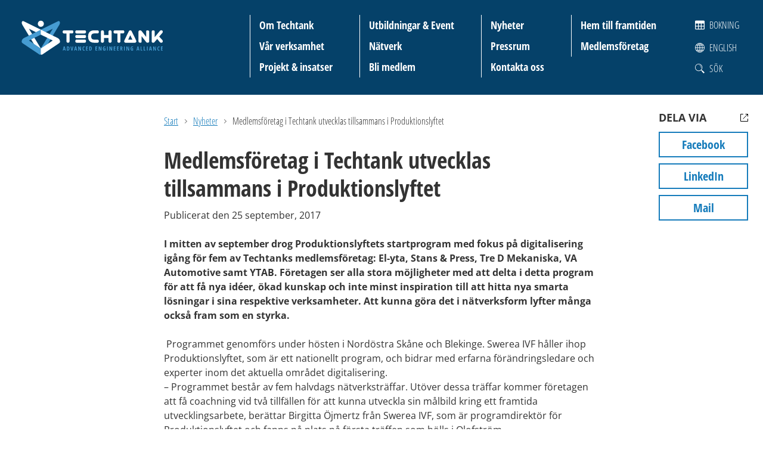

--- FILE ---
content_type: text/html; charset=UTF-8
request_url: https://techtank.se/nyheter/medlemsforetag-techtank-utvecklas-tillsammans-produktionslyftet/
body_size: 14530
content:
<!DOCTYPE html>
<html lang="sv-SE" class="no-js">
<head>
<meta charset="utf-8">
<meta name="viewport" content="width=device-width, initial-scale=1">
<meta http-equiv="X-UA-Compatible" content="IE=edge">

<meta name='robots' content='index, follow, max-image-preview:large, max-snippet:-1, max-video-preview:-1' />
<link rel="alternate" hreflang="sv" href="https://techtank.se/nyheter/medlemsforetag-techtank-utvecklas-tillsammans-produktionslyftet/" />
<link rel="alternate" hreflang="x-default" href="https://techtank.se/nyheter/medlemsforetag-techtank-utvecklas-tillsammans-produktionslyftet/" />

	<!-- This site is optimized with the Yoast SEO plugin v23.3 - https://yoast.com/wordpress/plugins/seo/ -->
	<title>Medlemsföretag i Techtank utvecklas tillsammans i Produktionslyftet</title>
	<meta name="description" content="I mitten av september drog Produktionslyftets startprogram med fokus på digitalisering igång för fem av Techtanks medlemsföretag..." />
	<link rel="canonical" href="https://techtank.se/nyheter/medlemsforetag-techtank-utvecklas-tillsammans-produktionslyftet/" />
	<meta property="og:locale" content="sv_SE" />
	<meta property="og:type" content="article" />
	<meta property="og:title" content="Medlemsföretag i Techtank utvecklas tillsammans i Produktionslyftet" />
	<meta property="og:description" content="I mitten av september drog Produktionslyftets startprogram med fokus på digitalisering igång för fem av Techtanks medlemsföretag..." />
	<meta property="og:url" content="https://techtank.se/nyheter/medlemsforetag-techtank-utvecklas-tillsammans-produktionslyftet/" />
	<meta property="og:site_name" content="Techtank" />
	<meta property="article:publisher" content="https://www.facebook.com/techtank.se/" />
	<meta property="article:published_time" content="2017-09-25T20:24:41+00:00" />
	<meta property="article:modified_time" content="2021-07-05T13:01:53+00:00" />
	<meta name="author" content="Karin Andersson" />
	<meta name="twitter:card" content="summary_large_image" />
	<meta name="twitter:label1" content="Skriven av" />
	<meta name="twitter:data1" content="Karin Andersson" />
	<meta name="twitter:label2" content="Beräknad lästid" />
	<meta name="twitter:data2" content="4 minuter" />
	<script type="application/ld+json" class="yoast-schema-graph">{"@context":"https://schema.org","@graph":[{"@type":"Article","@id":"https://techtank.se/nyheter/medlemsforetag-techtank-utvecklas-tillsammans-produktionslyftet/#article","isPartOf":{"@id":"https://techtank.se/nyheter/medlemsforetag-techtank-utvecklas-tillsammans-produktionslyftet/"},"author":{"name":"Karin Andersson","@id":"https://techtank.se/#/schema/person/bf8a2ec524e293f1f7288c10ca9e92c9"},"headline":"Medlemsföretag i Techtank utvecklas tillsammans i Produktionslyftet","datePublished":"2017-09-25T20:24:41+00:00","dateModified":"2021-07-05T13:01:53+00:00","mainEntityOfPage":{"@id":"https://techtank.se/nyheter/medlemsforetag-techtank-utvecklas-tillsammans-produktionslyftet/"},"wordCount":896,"publisher":{"@id":"https://techtank.se/#organization"},"articleSection":["Aktuellt från Techtank"],"inLanguage":"sv-SE"},{"@type":"WebPage","@id":"https://techtank.se/nyheter/medlemsforetag-techtank-utvecklas-tillsammans-produktionslyftet/","url":"https://techtank.se/nyheter/medlemsforetag-techtank-utvecklas-tillsammans-produktionslyftet/","name":"Medlemsföretag i Techtank utvecklas tillsammans i Produktionslyftet","isPartOf":{"@id":"https://techtank.se/#website"},"datePublished":"2017-09-25T20:24:41+00:00","dateModified":"2021-07-05T13:01:53+00:00","description":"I mitten av september drog Produktionslyftets startprogram med fokus på digitalisering igång för fem av Techtanks medlemsföretag...","breadcrumb":{"@id":"https://techtank.se/nyheter/medlemsforetag-techtank-utvecklas-tillsammans-produktionslyftet/#breadcrumb"},"inLanguage":"sv-SE","potentialAction":[{"@type":"ReadAction","target":["https://techtank.se/nyheter/medlemsforetag-techtank-utvecklas-tillsammans-produktionslyftet/"]}]},{"@type":"BreadcrumbList","@id":"https://techtank.se/nyheter/medlemsforetag-techtank-utvecklas-tillsammans-produktionslyftet/#breadcrumb","itemListElement":[{"@type":"ListItem","position":1,"name":"Hem","item":"https://techtank.se/"},{"@type":"ListItem","position":2,"name":"Medlemsföretag i Techtank utvecklas tillsammans i Produktionslyftet"}]},{"@type":"WebSite","@id":"https://techtank.se/#website","url":"https://techtank.se/","name":"Techtank","description":"","publisher":{"@id":"https://techtank.se/#organization"},"potentialAction":[{"@type":"SearchAction","target":{"@type":"EntryPoint","urlTemplate":"https://techtank.se/?s={search_term_string}"},"query-input":"required name=search_term_string"}],"inLanguage":"sv-SE"},{"@type":"Organization","@id":"https://techtank.se/#organization","name":"TechTank","url":"https://techtank.se/","logo":{"@type":"ImageObject","inLanguage":"sv-SE","@id":"https://techtank.se/#/schema/logo/image/","url":"https://storage.googleapis.com/techtank-se/uploads/2021/08/logo-techtank.png","contentUrl":"https://storage.googleapis.com/techtank-se/uploads/2021/08/logo-techtank.png","width":819,"height":195,"caption":"TechTank"},"image":{"@id":"https://techtank.se/#/schema/logo/image/"},"sameAs":["https://www.facebook.com/techtank.se/","https://www.instagram.com/jobbaiindustrin/","https://www.linkedin.com/company/techtank-advanced-engineering-alliance","https://www.youtube.com/channel/UCdiA6uPT8UnBZv9I266GYVg"]},{"@type":"Person","@id":"https://techtank.se/#/schema/person/bf8a2ec524e293f1f7288c10ca9e92c9","name":"Karin Andersson","image":{"@type":"ImageObject","inLanguage":"sv-SE","@id":"https://techtank.se/#/schema/person/image/","url":"https://secure.gravatar.com/avatar/03560b5c3e4d67331d5aceb4ad6af4e6?s=96&d=mm&r=g","contentUrl":"https://secure.gravatar.com/avatar/03560b5c3e4d67331d5aceb4ad6af4e6?s=96&d=mm&r=g","caption":"Karin Andersson"}}]}</script>
	<!-- / Yoast SEO plugin. -->


<link rel="alternate" type="application/rss+xml" title="Techtank &raquo; Webbflöde" href="https://techtank.se/feed/" />
<link rel="alternate" type="application/rss+xml" title="Techtank &raquo; Kommentarsflöde" href="https://techtank.se/comments/feed/" />
<script>window.mindiusSentryConfig={environment:"production",release:"techtank-se@55c970f",dsn:"https:\/\/ccdee65ed9af45d5de88a971174877f7@techtank.se\/116101",tunnel:"https:\/\/techtank.se\/wp-json\/mindius-error-reporting\/v1\/report\/",autoSessionTracking:false,denyUrls:[/graph\.facebook\.com/i,/connect\.facebook\.net/i,/extensions\//i,/^chrome:\/\//i,/^resource:\/\//i],beforeSend:function(e,h){return window.mindiusSentryBeforeSend(e,h)}}</script><script src="https://techtank.se/wp-content/mu-plugins/mindius-sentry-client/js/error-reporting.build.js?v=1.3.0" async></script>
<link rel="dns-prefetch" href="https://google-analytics.com">

<link rel="shortcut icon" href="https://techtank.se/favicon.ico">
<link rel="icon" type="image/png" sizes="16x16" href="https://techtank.se/favicon-16x16.png">
<link rel="icon" type="image/png" sizes="32x32" href="https://techtank.se/favicon-32x32.png">
<link rel="icon" type="image/png" sizes="192x192" href="https://techtank.se/favicon-192x192.png">
<link rel="icon" type="image/png" sizes="512x512" href="https://techtank.se/favicon-512x512.png">
<link rel="apple-touch-icon-precomposed" href="https://techtank.se/apple-touch-icon-precomposed.png">
<link rel="manifest" href="https://techtank.se/manifest.json">
<meta name="apple-mobile-web-app-title" content="Techtank">
<meta name="application-name" content="Techtank">
<meta name="msapplication-config" content="https://techtank.se/browserconfig.xml">
<meta name="theme-color" content="#054169">

<link rel="profile" href="https://gmpg.org/xfn/11">
<style id='classic-theme-styles-inline-css' type='text/css'>
/*! This file is auto-generated */
.wp-block-button__link{color:#fff;background-color:#32373c;border-radius:9999px;box-shadow:none;text-decoration:none;padding:calc(.667em + 2px) calc(1.333em + 2px);font-size:1.125em}.wp-block-file__button{background:#32373c;color:#fff;text-decoration:none}
</style>
<style id='global-styles-inline-css' type='text/css'>
:root{--wp--preset--aspect-ratio--square: 1;--wp--preset--aspect-ratio--4-3: 4/3;--wp--preset--aspect-ratio--3-4: 3/4;--wp--preset--aspect-ratio--3-2: 3/2;--wp--preset--aspect-ratio--2-3: 2/3;--wp--preset--aspect-ratio--16-9: 16/9;--wp--preset--aspect-ratio--9-16: 9/16;--wp--preset--color--black: #000000;--wp--preset--color--cyan-bluish-gray: #abb8c3;--wp--preset--color--white: #ffffff;--wp--preset--color--pale-pink: #f78da7;--wp--preset--color--vivid-red: #cf2e2e;--wp--preset--color--luminous-vivid-orange: #ff6900;--wp--preset--color--luminous-vivid-amber: #fcb900;--wp--preset--color--light-green-cyan: #7bdcb5;--wp--preset--color--vivid-green-cyan: #00d084;--wp--preset--color--pale-cyan-blue: #8ed1fc;--wp--preset--color--vivid-cyan-blue: #0693e3;--wp--preset--color--vivid-purple: #9b51e0;--wp--preset--gradient--vivid-cyan-blue-to-vivid-purple: linear-gradient(135deg,rgba(6,147,227,1) 0%,rgb(155,81,224) 100%);--wp--preset--gradient--light-green-cyan-to-vivid-green-cyan: linear-gradient(135deg,rgb(122,220,180) 0%,rgb(0,208,130) 100%);--wp--preset--gradient--luminous-vivid-amber-to-luminous-vivid-orange: linear-gradient(135deg,rgba(252,185,0,1) 0%,rgba(255,105,0,1) 100%);--wp--preset--gradient--luminous-vivid-orange-to-vivid-red: linear-gradient(135deg,rgba(255,105,0,1) 0%,rgb(207,46,46) 100%);--wp--preset--gradient--very-light-gray-to-cyan-bluish-gray: linear-gradient(135deg,rgb(238,238,238) 0%,rgb(169,184,195) 100%);--wp--preset--gradient--cool-to-warm-spectrum: linear-gradient(135deg,rgb(74,234,220) 0%,rgb(151,120,209) 20%,rgb(207,42,186) 40%,rgb(238,44,130) 60%,rgb(251,105,98) 80%,rgb(254,248,76) 100%);--wp--preset--gradient--blush-light-purple: linear-gradient(135deg,rgb(255,206,236) 0%,rgb(152,150,240) 100%);--wp--preset--gradient--blush-bordeaux: linear-gradient(135deg,rgb(254,205,165) 0%,rgb(254,45,45) 50%,rgb(107,0,62) 100%);--wp--preset--gradient--luminous-dusk: linear-gradient(135deg,rgb(255,203,112) 0%,rgb(199,81,192) 50%,rgb(65,88,208) 100%);--wp--preset--gradient--pale-ocean: linear-gradient(135deg,rgb(255,245,203) 0%,rgb(182,227,212) 50%,rgb(51,167,181) 100%);--wp--preset--gradient--electric-grass: linear-gradient(135deg,rgb(202,248,128) 0%,rgb(113,206,126) 100%);--wp--preset--gradient--midnight: linear-gradient(135deg,rgb(2,3,129) 0%,rgb(40,116,252) 100%);--wp--preset--font-size--small: 13px;--wp--preset--font-size--medium: 20px;--wp--preset--font-size--large: 36px;--wp--preset--font-size--x-large: 42px;--wp--preset--spacing--20: 0.44rem;--wp--preset--spacing--30: 0.67rem;--wp--preset--spacing--40: 1rem;--wp--preset--spacing--50: 1.5rem;--wp--preset--spacing--60: 2.25rem;--wp--preset--spacing--70: 3.38rem;--wp--preset--spacing--80: 5.06rem;--wp--preset--shadow--natural: 6px 6px 9px rgba(0, 0, 0, 0.2);--wp--preset--shadow--deep: 12px 12px 50px rgba(0, 0, 0, 0.4);--wp--preset--shadow--sharp: 6px 6px 0px rgba(0, 0, 0, 0.2);--wp--preset--shadow--outlined: 6px 6px 0px -3px rgba(255, 255, 255, 1), 6px 6px rgba(0, 0, 0, 1);--wp--preset--shadow--crisp: 6px 6px 0px rgba(0, 0, 0, 1);}:where(.is-layout-flex){gap: 0.5em;}:where(.is-layout-grid){gap: 0.5em;}body .is-layout-flex{display: flex;}.is-layout-flex{flex-wrap: wrap;align-items: center;}.is-layout-flex > :is(*, div){margin: 0;}body .is-layout-grid{display: grid;}.is-layout-grid > :is(*, div){margin: 0;}:where(.wp-block-columns.is-layout-flex){gap: 2em;}:where(.wp-block-columns.is-layout-grid){gap: 2em;}:where(.wp-block-post-template.is-layout-flex){gap: 1.25em;}:where(.wp-block-post-template.is-layout-grid){gap: 1.25em;}.has-black-color{color: var(--wp--preset--color--black) !important;}.has-cyan-bluish-gray-color{color: var(--wp--preset--color--cyan-bluish-gray) !important;}.has-white-color{color: var(--wp--preset--color--white) !important;}.has-pale-pink-color{color: var(--wp--preset--color--pale-pink) !important;}.has-vivid-red-color{color: var(--wp--preset--color--vivid-red) !important;}.has-luminous-vivid-orange-color{color: var(--wp--preset--color--luminous-vivid-orange) !important;}.has-luminous-vivid-amber-color{color: var(--wp--preset--color--luminous-vivid-amber) !important;}.has-light-green-cyan-color{color: var(--wp--preset--color--light-green-cyan) !important;}.has-vivid-green-cyan-color{color: var(--wp--preset--color--vivid-green-cyan) !important;}.has-pale-cyan-blue-color{color: var(--wp--preset--color--pale-cyan-blue) !important;}.has-vivid-cyan-blue-color{color: var(--wp--preset--color--vivid-cyan-blue) !important;}.has-vivid-purple-color{color: var(--wp--preset--color--vivid-purple) !important;}.has-black-background-color{background-color: var(--wp--preset--color--black) !important;}.has-cyan-bluish-gray-background-color{background-color: var(--wp--preset--color--cyan-bluish-gray) !important;}.has-white-background-color{background-color: var(--wp--preset--color--white) !important;}.has-pale-pink-background-color{background-color: var(--wp--preset--color--pale-pink) !important;}.has-vivid-red-background-color{background-color: var(--wp--preset--color--vivid-red) !important;}.has-luminous-vivid-orange-background-color{background-color: var(--wp--preset--color--luminous-vivid-orange) !important;}.has-luminous-vivid-amber-background-color{background-color: var(--wp--preset--color--luminous-vivid-amber) !important;}.has-light-green-cyan-background-color{background-color: var(--wp--preset--color--light-green-cyan) !important;}.has-vivid-green-cyan-background-color{background-color: var(--wp--preset--color--vivid-green-cyan) !important;}.has-pale-cyan-blue-background-color{background-color: var(--wp--preset--color--pale-cyan-blue) !important;}.has-vivid-cyan-blue-background-color{background-color: var(--wp--preset--color--vivid-cyan-blue) !important;}.has-vivid-purple-background-color{background-color: var(--wp--preset--color--vivid-purple) !important;}.has-black-border-color{border-color: var(--wp--preset--color--black) !important;}.has-cyan-bluish-gray-border-color{border-color: var(--wp--preset--color--cyan-bluish-gray) !important;}.has-white-border-color{border-color: var(--wp--preset--color--white) !important;}.has-pale-pink-border-color{border-color: var(--wp--preset--color--pale-pink) !important;}.has-vivid-red-border-color{border-color: var(--wp--preset--color--vivid-red) !important;}.has-luminous-vivid-orange-border-color{border-color: var(--wp--preset--color--luminous-vivid-orange) !important;}.has-luminous-vivid-amber-border-color{border-color: var(--wp--preset--color--luminous-vivid-amber) !important;}.has-light-green-cyan-border-color{border-color: var(--wp--preset--color--light-green-cyan) !important;}.has-vivid-green-cyan-border-color{border-color: var(--wp--preset--color--vivid-green-cyan) !important;}.has-pale-cyan-blue-border-color{border-color: var(--wp--preset--color--pale-cyan-blue) !important;}.has-vivid-cyan-blue-border-color{border-color: var(--wp--preset--color--vivid-cyan-blue) !important;}.has-vivid-purple-border-color{border-color: var(--wp--preset--color--vivid-purple) !important;}.has-vivid-cyan-blue-to-vivid-purple-gradient-background{background: var(--wp--preset--gradient--vivid-cyan-blue-to-vivid-purple) !important;}.has-light-green-cyan-to-vivid-green-cyan-gradient-background{background: var(--wp--preset--gradient--light-green-cyan-to-vivid-green-cyan) !important;}.has-luminous-vivid-amber-to-luminous-vivid-orange-gradient-background{background: var(--wp--preset--gradient--luminous-vivid-amber-to-luminous-vivid-orange) !important;}.has-luminous-vivid-orange-to-vivid-red-gradient-background{background: var(--wp--preset--gradient--luminous-vivid-orange-to-vivid-red) !important;}.has-very-light-gray-to-cyan-bluish-gray-gradient-background{background: var(--wp--preset--gradient--very-light-gray-to-cyan-bluish-gray) !important;}.has-cool-to-warm-spectrum-gradient-background{background: var(--wp--preset--gradient--cool-to-warm-spectrum) !important;}.has-blush-light-purple-gradient-background{background: var(--wp--preset--gradient--blush-light-purple) !important;}.has-blush-bordeaux-gradient-background{background: var(--wp--preset--gradient--blush-bordeaux) !important;}.has-luminous-dusk-gradient-background{background: var(--wp--preset--gradient--luminous-dusk) !important;}.has-pale-ocean-gradient-background{background: var(--wp--preset--gradient--pale-ocean) !important;}.has-electric-grass-gradient-background{background: var(--wp--preset--gradient--electric-grass) !important;}.has-midnight-gradient-background{background: var(--wp--preset--gradient--midnight) !important;}.has-small-font-size{font-size: var(--wp--preset--font-size--small) !important;}.has-medium-font-size{font-size: var(--wp--preset--font-size--medium) !important;}.has-large-font-size{font-size: var(--wp--preset--font-size--large) !important;}.has-x-large-font-size{font-size: var(--wp--preset--font-size--x-large) !important;}
:where(.wp-block-post-template.is-layout-flex){gap: 1.25em;}:where(.wp-block-post-template.is-layout-grid){gap: 1.25em;}
:where(.wp-block-columns.is-layout-flex){gap: 2em;}:where(.wp-block-columns.is-layout-grid){gap: 2em;}
:root :where(.wp-block-pullquote){font-size: 1.5em;line-height: 1.6;}
</style>
<link rel='stylesheet' id='wpml-blocks-css' href='https://techtank.se/wp-content/plugins/sitepress-multilingual-cms/dist/css/blocks/styles.css?ver=4.6.12' type='text/css' media='all' />
<link rel='stylesheet' id='techtank-style-css' href='https://techtank.se/wp-content/themes/techtank/assets/css/theme.min-2024-01-26.css' type='text/css' media='all' />
<script type="text/javascript" src="https://techtank.se/wp-content/themes/techtank/assets/js/dist/modernizr-custom.min.js" id="modernizr-js"></script>
<!--[if lt IE 9]>
<script type="text/javascript" src="https://techtank.se/wp-content/themes/techtank/assets/js/dist/ie-compat.js" id="techtank-compat-js"></script>
<![endif]-->
<script>if(!Function.prototype.bind){document.write('<'+'script src="https://techtank.se/wp-content/themes/techtank/assets/js/lib/es5-shim.min.js"><'+'/script>')}</script>
<link rel="https://api.w.org/" href="https://techtank.se/wp-json/" /><link rel="alternate" title="JSON" type="application/json" href="https://techtank.se/wp-json/wp/v2/posts/204658" /><link rel="EditURI" type="application/rsd+xml" title="RSD" href="https://techtank.se/wp/xmlrpc.php?rsd" />

		<script>var lucidEmailEncoder=function(e){"use strict";function n(e){return String.fromCharCode(("Z">=e?90:122)>=(e=e.charCodeAt(0)+13)?e:e-26)}function r(e,r){var a,d,t;a=e.innerHTML.replace(/£/g,"@"),d=a.match(c.encoded),d=null!==d?d[0]:"",t=d.substring(7,d.length-1).replace(/[A-Za-z]/g,n),r.className=o,r.innerHTML=t}function a(){for(var e,n=d.body.getElementsByTagName("script"),a=n.length-1;a>=0;a--)e=n[a].parentNode,n[a].parentNode.className===t&&r(n[a],e)}var d=e.document,c={encoded:/(var e=)[^;]+/,href:/href=(?:"|')([^"']+)(?:"|')/,text:/(?:\>)([^<]+)<\/a>/},t="lucid-email-encoded",o="lucid-email-decoded";return{decodeAll:a,decodeEmail:r}}(window);</script>
	
<script>var _paq=window._paq=window._paq||[];_paq.push(['trackPageView'],['enableLinkTracking'],['setTrackerUrl','https://techtank.matomo.cloud/matomo.php'],['setSiteId','1']);</script><script async src="https://cdn.matomo.cloud/techtank.matomo.cloud/matomo.js"></script>

</head>
<body class="single single-format-standard page-color-blue page-hero--off singular singular-news" id="top">
	<div class="visuallyhidden" role="presentation" aria-hidden="true"><svg xmlns="http://www.w3.org/2000/svg"><symbol viewBox="0 0 13 12" id="icon-calendar" xmlns="http://www.w3.org/2000/svg"><path d="M12 0c.6 0 1 .4 1 1v10c0 .6-.4 1-1 1H1a1 1 0 01-1-1V1c0-.6.4-1 1-1h11zM4 8H1v3h3V8zm8 0H9v3h3V8zM8 8H5v3h3V8zM4 4H1v3h3V4zm4 0H5v3h3V4zm4 0H9v3h3V4z"/></symbol><symbol viewBox="0 0 11.3 7.1" id="icon-chevron-down" xmlns="http://www.w3.org/2000/svg"><path d="M0 1.4l5.7 5.7 5.6-5.7L9.9 0 5.7 4.2 1.4 0z"/></symbol><symbol viewBox="0 0 7.1 11.3" id="icon-chevron-left" xmlns="http://www.w3.org/2000/svg"><path d="M5.7 0L0 5.7l5.7 5.6 1.4-1.4-4.3-4.2 4.3-4.3z"/></symbol><symbol viewBox="0 0 7.1 11.3" id="icon-chevron-right" xmlns="http://www.w3.org/2000/svg"><path d="M1.4 11.3l5.7-5.6L1.4 0 0 1.4l4.2 4.3L0 9.9z"/></symbol><symbol viewBox="0 0 19 19" id="icon-globe" xmlns="http://www.w3.org/2000/svg"><path d="M9.5 19a9.5 9.5 0 110-19 9.5 9.5 0 010 19zm-3.192-4c.71 1.326 1.587 2.3 2.309 2.955.127.013.254.023.383.03V15H6.308zM5.17 15H3.02a8.506 8.506 0 004.112 2.665A9.496 9.496 0 015.171 15zm-.432-1c-.412-1.106-.694-2.429-.734-4h-2.99a8.451 8.451 0 001.273 4h2.45zm1.098 0H9v-4H5.006c.047 1.547.37 2.875.83 4zM4.012 9c.063-1.565.367-2.89.796-4h-2.52a8.451 8.451 0 00-1.274 4h2.998zm1.002 0H9V5H5.911a11.611 11.611 0 00-.897 4zm.24-5a10.06 10.06 0 011.994-2.699A8.503 8.503 0 003.02 4h2.235zm1.14 0H9V1.014a8.562 8.562 0 00-.312.024A11.799 11.799 0 006.393 4zm6.213 0a11.779 11.779 0 00-2.295-2.962A8.562 8.562 0 0010 1.014V4h2.607zm1.139 0h2.235a8.503 8.503 0 00-4.23-2.699A10.06 10.06 0 0113.747 4zm.446 1c.429 1.11.733 2.435.796 4h2.998a8.451 8.451 0 00-1.274-4h-2.52zm-1.103 0H10v4h3.986a11.611 11.611 0 00-.897-4zm1.906 5c-.04 1.571-.322 2.894-.734 4h2.451a8.451 8.451 0 001.274-4h-2.991zm-1 0H10v4h3.163c.461-1.125.784-2.453.831-4zm-2.126 7.665A8.506 8.506 0 0015.981 15h-2.152a9.496 9.496 0 01-1.96 2.665zm-1.486.29A11.048 11.048 0 0012.693 15H10v2.986c.129-.008.256-.018.383-.031z"/></symbol><symbol viewBox="0 0 37.8 37.8" id="icon-search" xmlns="http://www.w3.org/2000/svg"><g fill-rule="evenodd" clip-rule="evenodd"><path d="M24.8 24.8c-5.7 5.7-14.8 5.7-20.5 0S-1.4 10 4.3 4.3s14.8-5.7 20.5 0 5.6 14.8 0 20.5zm-1.5-1.5c4.9-4.9 4.9-12.8 0-17.7S10.5.7 5.6 5.6s-4.9 12.8 0 17.7 12.9 4.9 17.7 0z"/><path d="M23.9 16.8c.1-.2.1-.3.1-.5 1.3-4.9-1.5-9.9-6.2-11.5l-.3 1.3c4.3 1.4 6.6 6.1 5.2 10.4l1.2.3zm-.9 8.3l2.1-2.1 4.2 4.2-2.1 2.1-4.2-4.2zm3.5 5l3.5-3.5 7.8 7.8-3.5 3.5-7.8-7.8z"/></g></symbol><symbol viewBox="0 0 13 13" id="icon-social-media-icon" xmlns="http://www.w3.org/2000/svg"><path d="M8.5.5h4v4m0 3.7v4.3H.5V.5h4.3m7.7 0l-8 8" stroke="#000"/></symbol></svg></div>

	<div class="page-wrap">

		<a href="#main" class="visuallyhidden focusable skiplink">Hoppa till huvudinnehållet</a>

		<div class="page-hero page-hero--solid-background page-hero--no-sub-nav" ><header id="site-header" class="site-header"><div class="site-header-inner"><div class="site-logo">
						<a href="https://techtank.se/" class="site-logo-inner" aria-label="Techtank: Till startsidan">
													<img src="https://techtank.se/wp-content/themes/techtank/assets/img/logo-techtank-landscape-orientation-neg.svg" alt="Techtank">
												</a></div><div class="header-nav clearfix">
						<button id="main-nav-toggle" class="js-toggle" data-toggle="nav-open" data-toggle-on="#site-header" aria-controls="main-nav-list">
							<span>Meny</span>
							<span class="menu-toggle-lines"></span>
						</button><div class="main-nav-bg"></div><nav class="nav-bar main-nav" id="main-nav"><h4 class="visuallyhidden">Meny</h4><div id="main-nav-list" class="main-nav-list"><ul><li class="parent-item"><a href="https://techtank.se/om-techtank/">Om Techtank</a><ul class="sub-menu"><li><a href="https://techtank.se/om-techtank/">Om Techtank</a></li><li><a href="https://techtank.se/om-techtank/agare-och-styrelse/">Ägare och styrelse</a></li><li><a href="https://techtank.se/om-techtank/medlemsforetag/">Medlemsföretag</a></li><li><a href="https://techtank.se/om-techtank/samarbetspartners/">Samarbetspartners</a></li><li><a href="https://techtank.se/om-techtank/projektfinansiarer/">Projektfinansiärer</a></li><li><a href="https://techtank.se/om-techtank/en-del-av-iuc-sverige/">En del av IUC Sverige</a></li><li><a href="https://techtank.se/om-techtank/clusters-of-sweden/">Clusters of Sweden</a></li><li><a href="https://techtank.se/techtanks-historia/">Techtanks historia</a></li></ul></li><li class="parent-item"><a href="https://techtank.se/var-verksamhet/">Vår verksamhet</a><ul class="sub-menu"><li><a href="https://techtank.se/var-verksamhet/">Vår verksamhet</a></li><li><a href="https://techtank.se/var-verksamhet/kompetensutveckling-och-forsorjning/">Kompetensutveckling och -försörjning</a></li><li><a href="https://techtank.se/var-verksamhet/teknikutveckling-och-innovation/">Teknikutveckling och innovation</a></li><li><a href="https://techtank.se/var-verksamhet/affarsutveckling-och-tillvaxt/">Affärsutveckling och tillväxt</a></li><li><a href="https://techtank.se/var-verksamhet/stod-i-finansieringsfragor/">Stöd i finansieringsfrågor</a></li></ul></li><li class="parent-item"><a href="https://techtank.se/projekt-insatser/">Projekt &#038; insatser</a><ul class="sub-menu"><li><a href="https://techtank.se/projekt-insatser/">Projekt &#038; insatser</a></li><li><a href="https://techtank.se/projekt-insatser/digit-hub-sweden/">DigIT Hub Sweden</a></li><li><a href="https://techtank.se/projekt-insatser/kickstart-2/">Kickstart 2</a></li><li><a href="https://techtank.se/projekt-insatser/live-in-blekinge/">Live in Blekinge</a></li><li><a href="https://techtank.se/projekt-insatser/omstallningscoachning/">Omställningscoachning</a></li><li><a href="https://techtank.se/projekt-insatser/produktionslyftet/">Produktionslyftet</a></li><li><a href="https://techtank.se/projekt-insatser/teknikworkshoppar/">Produktion2030 – Teknikworkshoppar</a></li><li><a href="https://techtank.se/projekt-insatser/spik/">SPIK</a></li><li class="parent-item"><a href="https://techtank.se/projekt-insatser/avslutade-projekt/">Avslutade projekt</a><ul class="sub-menu"><li><a href="https://techtank.se/projekt-insatser/avslutade-projekt/center-of-excellence-forstudie/">Center of Excellence Stamping förstudie</a></li><li><a href="https://techtank.se/projekt-insatser/avslutade-projekt/clusters-of-sweden/">Clusters of Sweden</a></li><li><a href="https://techtank.se/projekt-insatser/avslutade-projekt/codev/">CoDev</a></li><li><a href="https://techtank.se/projekt-insatser/avslutade-projekt/coskill/">CoSkill</a></li><li><a href="https://techtank.se/projekt-insatser/avslutade-projekt/digit-hub-ai/">DigIT Hub AI</a></li><li><a href="https://techtank.se/projekt-insatser/avslutade-projekt/framtidskompetens-i-blekinge/">Framtidskompetens i Blekinge</a></li><li><a href="https://techtank.se/projekt-insatser/avslutade-projekt/innovationsinitiativet/">Innovationsinitiativet</a></li><li><a href="https://techtank.se/projekt-insatser/avslutade-projekt/kickstart-s3/">Kickstart S3</a></li><li><a href="https://techtank.se/projekt-insatser/avslutade-projekt/omstallningslyftet/">Omställningslyftet</a></li><li><a href="https://techtank.se/projekt-insatser/avslutade-projekt/light2sustainable/">Light2Sustainable</a></li><li><a href="https://techtank.se/projekt-insatser/avslutade-projekt/live-in-blekinge-fas-1/">Live in Blekinge – fas 1</a></li><li><a href="https://techtank.se/projekt-insatser/avslutade-projekt/robotlyftet/">Robotlyftet</a></li><li><a href="https://techtank.se/projekt-insatser/avslutade-projekt/smart-industri-i-blekinge/">Smart Industri i Blekinge 2.0</a></li><li><a href="https://techtank.se/projekt-insatser/avslutade-projekt/stodstruktur-for-validering-i-blekinge/">Stödstruktur för validering i Blekinge</a></li><li><a href="https://techtank.se/projekt-insatser/avslutade-projekt/techtank-bas/">Techtank Bas</a></li><li><a href="https://techtank.se/projekt-insatser/avslutade-projekt/techtank-s3-affarsutveckling-for-marknadsbreddning/">Techtank S3 – affärsutveckling för marknadsbreddning</a></li></ul></li></ul></li></ul><ul><li><a href="https://techtank.se/event/">Utbildningar &#038; Event</a></li><li><a href="https://techtank.se/natverk/">Nätverk</a></li><li class="parent-item"><a href="https://techtank.se/bli-medlem/">Bli medlem</a><ul class="sub-menu"><li><a href="https://techtank.se/bli-medlem/">Bli medlem</a></li><li><a href="https://techtank.se/bli-medlem/serviceavgift-och-ansokan/">Serviceavgift och ansökan</a></li></ul></li></ul><ul><li><a href="https://techtank.se/nyheter/">Nyheter</a></li><li><a href="https://techtank.se/pressrum/">Pressrum</a></li><li class="parent-item"><a href="https://techtank.se/kontakta-oss/">Kontakta oss</a><ul class="sub-menu"><li><a href="https://techtank.se/kontakta-oss/">Kontakta oss</a></li><li><a href="https://techtank.se/kontakta-oss/jobba-hos-oss/">Jobba hos oss</a></li></ul></li></ul><ul><li class="parent-item"><a href="https://techtank.se/hemtillframtiden/">Hem till framtiden</a><ul class="sub-menu"><li><a href="https://techtank.se/hemtillframtiden/magasin/">Magasin Tusen möjligheter</a></li><li><a href="https://techtank.se/hemtillframtiden/film/">Film Tusen möjligheter</a></li></ul></li><li><a href="https://techtank.se/om-techtank/medlemsforetag/">Medlemsföretag</a></li></ul><div class="intranet-link-wrap"><a class="intranet-link" href="https://techtank.se/event/" target="_blank" rel="noopener noreferrer"><span class="icon icon-calendar" role="presentation" aria-hidden="true"><svg xmlns="http://www.w3.org/2000/svg"><use xlink:href="#icon-calendar"></use></svg></span><span class="text">Bokning</span></a></div></div></nav><div class="header-controls"><div class="intranet-link-wrap"><a class="intranet-link" href="https://techtank.se/event/" target="_blank" rel="noopener noreferrer"><span class="icon icon-calendar" role="presentation" aria-hidden="true"><svg xmlns="http://www.w3.org/2000/svg"><use xlink:href="#icon-calendar"></use></svg></span><span class="text">Bokning</span></a></div><div>
											<a class="lang-link" href="https://techtank.se/en/">
												<span class="icon icon-globe" role="presentation" aria-hidden="true"><svg xmlns="http://www.w3.org/2000/svg"><use xlink:href="#icon-globe"></use></svg></span><span class="text">English</span>
											</a></div><div id="search-trigger-root" class="search-trigger-root"></div></div></div></div></header></div><div id="search-root"></div><div class="page-main"><div id="main" class="main" role="main"><div class="fixed-header fixed-news js-post-fixed-header"><div class="fixed-column fixed-column-block"><p class="post-block-tags"><a href="https://techtank.se/kategori/aktuellt-fran-techtank/">Aktuellt från Techtank</a></p></div><div class="fixed-column fixed-column-block fixed-column-title">
				Medlemsföretag i Techtank utvecklas tillsammans i Produktionslyftet			</div><div class="fixed-column fixed-column-block"><p class="news-post-info">Publicerat den 25 september, 2017</p></div></div><div class="wrap-thin single-news-wrap"><ul class="breadcrumb"><li class="crumb"><a href="https://techtank.se/">Start</a></li><li class="crumb"><a href="https://techtank.se/nyheter/">Nyheter</a></li><li class="crumb crumb-current">
			<span>Medlemsföretag i Techtank utvecklas tillsammans i Produktionslyftet</span></li></ul><div class="single-news-content"><article id="article" class="entry post format-standard hentry no-thumbnail news-main"><div class="news-main-inner running-text alt-text"><div class="news-header"><h1 class="news-title">Medlemsföretag i Techtank utvecklas tillsammans i Produktionslyftet</h1><p class="news-post-info">Publicerat den 25 september, 2017</p></div><p><strong>I mitten av september drog Produktionslyftets startprogram med fokus på digitalisering igång för fem av Techtanks medlemsföretag: El-yta, Stans &amp; Press, Tre D Mekaniska, VA Automotive samt YTAB. Företagen ser alla stora möjligheter med att delta i detta program för att få nya idéer, ökad kunskap och inte minst inspiration till att hitta nya smarta lösningar i sina respektive verksamheter. Att kunna göra det i nätverksform lyfter många också fram som en styrka.</strong></p><p><strong> </strong>Programmet genomförs under hösten i Nordöstra Skåne och Blekinge. Swerea IVF håller ihop Produktionslyftet, som är ett nationellt program, och bidrar med erfarna förändringsledare och experter inom det aktuella området digitalisering.<br />
– Programmet består av fem halvdags nätverksträff­ar. Utöver dessa trä­ffar kommer företagen att få coachning vid två tillfällen för att kunna utveckla sin målbild kring ett framtida utvecklingsarbete, berättar Birgitta Öjmertz från Swerea IVF, som är programdirektör för Produktionslyftet och fanns på plats på första träffen som hölls i Olofström.</p><h5><strong>Inspiration och ny kunskap varvat med eget arbete </strong></h5><p>Under den första träffen stod en introduktion och inspiration till temat digitalisering på agendan med efterföljande diskussioner kring den egna synen på digitalisering; vad det är, vad man gjort hittills på det egna företaget, vilka risker och möjligheter som finns och mycket mer. Nästa träff består av ett inspirations- och studiebesök då gruppen kommer att besöka Sibbhultsverken som tidigare gjort en liknande förändringsresa som de deltagande företagen nu påbörjat, för att få en bild av vad som är möjligt men också vad som krävs för att göra en sådan resa.</p><p>På de övriga träffarna står bland annat frågor som utmaningar och ambitioner, nuläge med kartläggning samt presentation av strategier på agendan. Vid flera av träffarna kommer ett av de deltagande företagen att användas som ett konkret exempel för det som diskuteras.<br />
– Mellan träffarna kommer företagen att arbeta med sina egna verksamheter. Med hjälp av nya kunskaper och de verktyg vi går igenom under hösten kommer företagen sedan att arbeta fram en målsättning för sitt företag och identifiera de första stegen på sin fortsatta utvecklingsresa, berättar Birgitta Öjmertz.</p><h5><strong>Vad säger deltagarna?</strong></h5><p>Vid den första träffen passade vi på att fråga deltagarna från respektive företag varför de har valt att delta i Produktionslyftets startprogram och vilka förväntningar de har.</p><p><strong>Mats Karlsson, VD, YTAB, Näsum<br />
</strong><em>– Jag tror att vi skulle kunna effektivisera en hel del genom att bli mer digitala. På så sätt skapar vi också en modern och attraktiv arbetsplats. Digitalisering blir allt viktigare att jobba med i framtiden, jag ser till exempel hur vi skulle kunna använda en robot med VR-teknik i vår verksamhet. Sedan är upplägget på detta program mycket bra genom att vi kan lära av varandra.</em></p><p><strong>Ingela Porter, ekonomichef, Stans &amp; Press, Vilshult<br />
</strong><em>– Jag tror att det här programmet kan hjälpa oss med att ta nästa steg. Även om vi redan jobbat med digitalisering på olika sätt ser jag att vi kan få idéer till förbättringar och smarta lösningar. Tillsammans med andra kläcker man också lättare nya idéer.</em></p><p><strong>Anders Andersson, Manager Management System &amp; IT, VA Automotive, Hässleholm<br />
</strong><em>– Jag ser detta som jätteviktigt för att få en bättre förståelse för vad man kan och inte kan göra. Det är lätt att prata om digitalisering, men hur passar det in i verksamheten? Vad bör vi lägga vårt fokus på? Jag ser också att vi kan få ett bra utbyte i gruppen och hitta effekter av varandra.</em></p><p><strong><em> </em>Ankin Liljegren &amp; Anneli Wessman, ägare, El-yta, Olofström<br />
</strong><em>– Vi har redan påbörjat digitaliseringsresan, men hoppas att detta kan hjälpa oss att öka takten, och att vi kan få nya verktyg för att förverkliga våra planer och ge oss en puff i rätt riktning.</em></p><p><strong>Olle Haglund, VD, Tre D Mekaniska, Vilshult<br />
</strong><em>– Jag hoppas på att lära mig värden som underlättar att genomföra förändringsprocesser tillsammans med de anställda. Därför har jag också tagit med mig personal från olika delar av vår verksamhet.</em></p><h5><strong>Om Produktionslyftet</strong></h5><ul><li>Nationellt program som initierades av Teknikföretagen och IF Metall 2006.</li><li>Syftet är att höja produktivitet, konkurrenskraft och utvecklingsförmåga i svensk industri och därigenom stärka förutsättningarna för lönsam produktion i Sverige.</li><li>Produktionslyftet tillämpar en väl utprovad process som har utvecklats sedan 2007 och ständigt förbättras. Processen bygger på principer som kopplar till Lean men tar utgångspunkt i de utmaningar och ambitioner som är viktigast i det enskilda företaget.</li><li>En förutsättning för framgång är också en beredskap till omprövning och eget hårt arbete i respektive företag.</li><li>Läs mer på <a href="http://www.produktionslyftet.se">produktionslyftet.se</a></li></ul><div class="news-categories"><div class="news-item">
										<a href="https://techtank.se/kategori/aktuellt-fran-techtank/">Aktuellt från Techtank</a></div></div></div></article></div></div><div class="post-share-menu js-social-media-share"><p class="sm-title">
		Dela via	</p><div class="sm-icon">
		<span class="icon icon-social-media-icon" role="presentation" aria-hidden="true"><svg xmlns="http://www.w3.org/2000/svg"><use xlink:href="#icon-social-media-icon"></use></svg></span></div><ul id="sm-list"><li class="sm-list-item">
			<a class="btn-blue-outline" href="https://www.facebook.com/sharer/sharer.php?u=https://techtank.se/nyheter/medlemsforetag-techtank-utvecklas-tillsammans-produktionslyftet/" target="_blank">Facebook</a></li><li class="sm-list-item">
			<a class="btn-blue-outline" href="https://www.linkedin.com/shareArticle?mini=true&#038;url=https://techtank.se/nyheter/medlemsforetag-techtank-utvecklas-tillsammans-produktionslyftet/&#038;title=Medlemsf%C3%B6retag%20i%20Techtank%20utvecklas%20tillsammans%20i%20Produktionslyftet&#038;summary=I%20mitten%20av%20september%20drog%20Produktionslyftets%20startprogram%20med%20fokus%20p%C3%A5%20digitalisering%20ig%C3%A5ng%20f%C3%B6r%20fem%20av%20Techtanks%20medlemsf%C3%B6retag%3A%20El-yta%2C%20Stans%20%26amp%E2%80%A6&#038;source=Techtank" target="_blank">LinkedIn</a></li><li class="sm-list-item">
			<a class="btn-blue-outline" href="mailto:?subject=Medlemsf%C3%B6retag%20i%20Techtank%20utvecklas%20tillsammans%20i%20Produktionslyftet%20-%20Techtank&#038;body=Medlemsf%C3%B6retag%20i%20Techtank%20utvecklas%20tillsammans%20i%20Produktionslyftet%0D%0A%0D%0AI%20mitten%20av%20september%20drog%20Produktionslyftets%20startprogram%20med%20fokus%20p%C3%A5%20digitalisering%20ig%C3%A5ng%20f%C3%B6r%20fem%20av%20Techtanks%20medlemsf%C3%B6retag%3A%20El-yta%2C%20Stans%20%26amp%E2%80%A6%0D%0A%0D%0Ahttps%3A%2F%2Ftechtank.se%2Fnyheter%2Fmedlemsforetag-techtank-utvecklas-tillsammans-produktionslyftet%2F">Mail</a></li></ul></div><div class="similar-events section-gray"><div class="selected-events--count-4"><div class="similar-events-text wrap-wide"><h5 class="h-upper">Relaterade nyheter</h5></div><div class="post-list-wrapper wrap-wide"><div class="post-list post-list--count-4"><div class="post-block"><div class="post-block-inner post-block-inner--has-image" data-id="217228"><div class="post-block-content"><div class="post-block-image">
				<a href="https://techtank.se/nyheter/artikelserie-10-ar-med-techtank-minnen-milstolpar-2024/" class="overlay-link" tabindex="-1" aria-hidden="true">Artikelserie: 10 år med Techtank, minnen & milstolpar – 2024</a>
				<img width="450" height="270" src="https://storage.googleapis.com/techtank-se/uploads/2025/12/Bildkollage2024-450x270.jpg" class="attachment-techtank-landscape-small size-techtank-landscape-small wp-post-image" alt="" decoding="async" fetchpriority="high" srcset="https://storage.googleapis.com/techtank-se/uploads/2025/12/Bildkollage2024-450x270.jpg 450w, https://storage.googleapis.com/techtank-se/uploads/2025/12/Bildkollage2024-300x180.jpg 300w, https://storage.googleapis.com/techtank-se/uploads/2025/12/Bildkollage2024-1024x614.jpg 1024w, https://storage.googleapis.com/techtank-se/uploads/2025/12/Bildkollage2024-768x461.jpg 768w, https://storage.googleapis.com/techtank-se/uploads/2025/12/Bildkollage2024-1536x922.jpg 1536w, https://storage.googleapis.com/techtank-se/uploads/2025/12/Bildkollage2024.jpg 2000w" sizes="(max-width: 450px) 100vw, 450px" /></div><p class="post-block-tags"><a href="https://techtank.se/kategori/aktuellt-fran-techtank/">Aktuellt från Techtank</a></p><div class="post-block-text">
			<a href="https://techtank.se/nyheter/artikelserie-10-ar-med-techtank-minnen-milstolpar-2024/" class="overlay-link" tabindex="-1" aria-hidden="true">Artikelserie: 10 år med Techtank, minnen & milstolpar – 2024</a><h3 class="post-block-title"><a href="https://techtank.se/nyheter/artikelserie-10-ar-med-techtank-minnen-milstolpar-2024/">Artikelserie: 10 år med Techtank, minnen & milstolpar – 2024</a></h3><p>I år firar Techtank 10 år! Det uppmärksammar vi bland annat genom en artikelserie där vi dyker ner i olika…</p><p class="post-block-published">17 december, 2025 — Lästid 6 min</p></div></div></div></div><div class="post-block"><div class="post-block-inner post-block-inner--has-image" data-id="217292"><div class="post-block-content"><div class="post-block-image">
				<a href="https://techtank.se/nyheter/kickstart-hallbarhet-for-industriforetag-varen-2026/" class="overlay-link" tabindex="-1" aria-hidden="true">Kickstart hållbarhet för industriföretag våren 2026</a>
				<img width="450" height="270" src="https://storage.googleapis.com/techtank-se/uploads/2026/01/Header_Kickstart-hb-2026-450x270.jpg" class="attachment-techtank-landscape-small size-techtank-landscape-small wp-post-image" alt="" decoding="async" srcset="https://storage.googleapis.com/techtank-se/uploads/2026/01/Header_Kickstart-hb-2026-450x270.jpg 450w, https://storage.googleapis.com/techtank-se/uploads/2026/01/Header_Kickstart-hb-2026-300x180.jpg 300w, https://storage.googleapis.com/techtank-se/uploads/2026/01/Header_Kickstart-hb-2026-1024x614.jpg 1024w, https://storage.googleapis.com/techtank-se/uploads/2026/01/Header_Kickstart-hb-2026-768x461.jpg 768w, https://storage.googleapis.com/techtank-se/uploads/2026/01/Header_Kickstart-hb-2026-1536x922.jpg 1536w, https://storage.googleapis.com/techtank-se/uploads/2026/01/Header_Kickstart-hb-2026.jpg 2000w" sizes="(max-width: 450px) 100vw, 450px" /></div><p class="post-block-tags"><a href="https://techtank.se/kategori/aktuellt-fran-techtank/">Aktuellt från Techtank</a></p><div class="post-block-text">
			<a href="https://techtank.se/nyheter/kickstart-hallbarhet-for-industriforetag-varen-2026/" class="overlay-link" tabindex="-1" aria-hidden="true">Kickstart hållbarhet för industriföretag våren 2026</a><h3 class="post-block-title"><a href="https://techtank.se/nyheter/kickstart-hallbarhet-for-industriforetag-varen-2026/">Kickstart hållbarhet för industriföretag våren 2026</a></h3><p>Vill du kickstarta hållbarhetsarbetet i ditt industriföretag – eller ta nästa steg mot framtidssäkring? Då är Kickstart hållbarhet något för…</p><p class="post-block-published">20 januari, 2026 — Lästid 2 min</p></div></div></div></div><div class="post-block"><div class="post-block-inner post-block-inner--has-image" data-id="217272"><div class="post-block-content"><div class="post-block-image">
				<a href="https://techtank.se/nyheter/techtank-valkomnar-techinova-som-ny-medlem/" class="overlay-link" tabindex="-1" aria-hidden="true">Techtank välkomnar Techinova som ny medlem</a>
				<img width="450" height="270" src="https://storage.googleapis.com/techtank-se/uploads/2026/01/techinova-medlem-techtank-450x270.jpg" class="attachment-techtank-landscape-small size-techtank-landscape-small wp-post-image" alt="" decoding="async" srcset="https://storage.googleapis.com/techtank-se/uploads/2026/01/techinova-medlem-techtank-450x270.jpg 450w, https://storage.googleapis.com/techtank-se/uploads/2026/01/techinova-medlem-techtank-300x180.jpg 300w, https://storage.googleapis.com/techtank-se/uploads/2026/01/techinova-medlem-techtank-1024x614.jpg 1024w, https://storage.googleapis.com/techtank-se/uploads/2026/01/techinova-medlem-techtank-768x461.jpg 768w, https://storage.googleapis.com/techtank-se/uploads/2026/01/techinova-medlem-techtank-1536x922.jpg 1536w, https://storage.googleapis.com/techtank-se/uploads/2026/01/techinova-medlem-techtank.jpg 2000w" sizes="(max-width: 450px) 100vw, 450px" /></div><p class="post-block-tags"><a href="https://techtank.se/kategori/aktuellt-fran-techtank/">Aktuellt från Techtank</a></p><div class="post-block-text">
			<a href="https://techtank.se/nyheter/techtank-valkomnar-techinova-som-ny-medlem/" class="overlay-link" tabindex="-1" aria-hidden="true">Techtank välkomnar Techinova som ny medlem</a><h3 class="post-block-title"><a href="https://techtank.se/nyheter/techtank-valkomnar-techinova-som-ny-medlem/">Techtank välkomnar Techinova som ny medlem</a></h3><p>Techinova grundades 2010 och har sitt säte och huvudkontor i Karlskrona. Bolaget är verksamt inom energisektorn och utvecklar och säljer…</p><p class="post-block-published">20 januari, 2026 — Lästid 2 min</p></div></div></div></div><div class="post-block"><div class="post-block-inner post-block-inner--has-image" data-id="217313"><div class="post-block-content"><div class="post-block-image">
				<a href="https://techtank.se/nyheter/bth-studenter-inspirerades-pa-teknikdag/" class="overlay-link" tabindex="-1" aria-hidden="true">BTH-studenter inspirerades på Teknikdag</a>
				<img width="450" height="270" src="https://storage.googleapis.com/techtank-se/uploads/2026/01/SPA-teknikdag_BTH-studenter-450x270.jpg" class="attachment-techtank-landscape-small size-techtank-landscape-small wp-post-image" alt="" decoding="async" loading="lazy" srcset="https://storage.googleapis.com/techtank-se/uploads/2026/01/SPA-teknikdag_BTH-studenter-450x270.jpg 450w, https://storage.googleapis.com/techtank-se/uploads/2026/01/SPA-teknikdag_BTH-studenter-300x180.jpg 300w, https://storage.googleapis.com/techtank-se/uploads/2026/01/SPA-teknikdag_BTH-studenter-1024x614.jpg 1024w, https://storage.googleapis.com/techtank-se/uploads/2026/01/SPA-teknikdag_BTH-studenter-768x461.jpg 768w, https://storage.googleapis.com/techtank-se/uploads/2026/01/SPA-teknikdag_BTH-studenter-1536x922.jpg 1536w, https://storage.googleapis.com/techtank-se/uploads/2026/01/SPA-teknikdag_BTH-studenter.jpg 2000w" sizes="(max-width: 450px) 100vw, 450px" /></div><p class="post-block-tags"><a href="https://techtank.se/kategori/aktuellt-fran-techtank/">Aktuellt från Techtank</a></p><div class="post-block-text">
			<a href="https://techtank.se/nyheter/bth-studenter-inspirerades-pa-teknikdag/" class="overlay-link" tabindex="-1" aria-hidden="true">BTH-studenter inspirerades på Teknikdag</a><h3 class="post-block-title"><a href="https://techtank.se/nyheter/bth-studenter-inspirerades-pa-teknikdag/">BTH-studenter inspirerades på Teknikdag</a></h3><p>En busslast med närmare 40 studenter från Blekinge Tekniska Högskola var på plats på Shape Process Automation i Karlshamn den…</p><p class="post-block-published">22 januari, 2026 — Lästid 4 min</p></div></div></div></div></div></div></div></div></div></div><div class="module-block-financers wrap-wide"><div class="financers-text"><h5 class="h-upper">Våra ÄGARE &amp; PROJEKTfinansiärer</h5></div><div class="financers-logos"><div class="financers-logo-item logo-region-blekinge">
					<img src="https://techtank.se/wp-content/themes/techtank/assets/img/logo-region-blekinge.svg" alt="Region Blekinge"></div><div class="financers-logo-item logo-karlshamns-kommun">
					<img src="https://techtank.se/wp-content/themes/techtank/assets/img/logo-karlshamns-kommun.png" alt="Karlshamns kommun"></div><div class="financers-logo-item logo-karlskrona-kommun">
					<img src="https://techtank.se/wp-content/themes/techtank/assets/img/logo-karlskrona-kommun.svg" alt="Karlkrona kommun"></div><div class="financers-logo-item logo-olofstroms-kommun">
					<img src="https://techtank.se/wp-content/themes/techtank/assets/img/logo-olofstroms-kommun.svg" alt="Olofströms kommun"></div><div class="financers-logo-item logo-ronneby-kommun">
					<img src="https://techtank.se/wp-content/themes/techtank/assets/img/logo-ronneby-kommun.svg" alt="Ronneby kommun"></div><div class="financers-logo-item logo-solvesborgs-kommun">
					<img src="https://techtank.se/wp-content/themes/techtank/assets/img/logo-solvesborgs-kommun.svg" alt="Sölvesborgs kommun"></div><div class="financers-logo-item logo-eu">
					<img src="https://techtank.se/wp-content/themes/techtank/assets/img/logo-eu.svg" alt="Europeiska Unionen"></div><div class="financers-logo-item logo-tillvaxtverket">
					<img src="https://techtank.se/wp-content/themes/techtank/assets/img/logo-tillvaxtverket.svg" alt="Tillväxtverket"></div><div class="financers-logo-item logo-vinnova">
					<img src="https://techtank.se/wp-content/themes/techtank/assets/img/logo-vinnova.svg" alt="Vinnova"></div></div></div><footer class="site-footer section-gradient-light" id="site-footer"><div class="site-footer-inner wrap-wide"><div class="site-footer-content-wrap"><div class="site-footer-content-inner"><div class="site-footer-content tight-text"><div class="techtank-info"><div class="techtank-logo">
									<a href="https://techtank.se/" aria-label="Techtank: Till startsidan">
										<img src="https://techtank.se/wp-content/themes/techtank/assets/img/logo-techtank.svg" alt="Techtank" >
									</a></div><div class="footer-info"><h5 class="h-upper">TECHTANK AKTIEBOLAG (svb)</h5><p>Innovation Park<br />
Vällaregatan 30<br />
293 38 OLOFSTRÖM</p><p><a href="mailto:info@techtank.se">info@techtank.se</a><br />
<a href="https://techtank.se/kontakta-oss/">Till fler kontaktuppgifter</a></p><p>Org.nummer: 559179-5439</p><p><img class="size-full wp-image-211143 alignnone" src="https://storage.googleapis.com/techtank-se/uploads/2022/03/BRONZE-Label.png" alt="Bronze Label" width="150" height="59" /></p><p><strong>BLEKINGE. Kom närmare.<br />
</strong></p></div></div></div><div class="site-footer-nav"><ul id="footer-1-nav-list" class="footer-nav-list nav-list"><li class="parent-item"><a href="https://techtank.se/om-techtank/">Om Techtank</a><ul class="sub-menu"><li><a href="https://techtank.se/om-techtank/">Om Techtank</a></li><li><a href="https://techtank.se/om-techtank/agare-och-styrelse/">Ägare och styrelse</a></li><li><a href="https://techtank.se/om-techtank/medlemsforetag/">Medlemsföretag</a></li><li><a href="https://techtank.se/om-techtank/samarbetspartners/">Samarbetspartners</a></li><li><a href="https://techtank.se/om-techtank/projektfinansiarer/">Projektfinansiärer</a></li><li><a href="https://techtank.se/om-techtank/en-del-av-iuc-sverige/">En del av IUC Sverige</a></li><li><a href="https://techtank.se/om-techtank/clusters-of-sweden/">Clusters of Sweden</a></li><li><a href="https://techtank.se/techtanks-historia/">Techtanks historia</a></li></ul></li><li><a href="https://techtank.se/integritetspolicy/">Integritetspolicy</a></li></ul><ul id="footer-2-nav-list" class="footer-nav-list nav-list"><li class="parent-item"><a href="https://techtank.se/var-verksamhet/">Vår verksamhet</a><ul class="sub-menu"><li><a href="https://techtank.se/var-verksamhet/">Vår verksamhet</a></li><li><a href="https://techtank.se/var-verksamhet/kompetensutveckling-och-forsorjning/">Kompetensutveckling och -försörjning</a></li><li><a href="https://techtank.se/var-verksamhet/teknikutveckling-och-innovation/">Teknikutveckling och innovation</a></li><li><a href="https://techtank.se/var-verksamhet/affarsutveckling-och-tillvaxt/">Affärsutveckling och tillväxt</a></li><li><a href="https://techtank.se/var-verksamhet/stod-i-finansieringsfragor/">Stöd i finansieringsfrågor</a></li></ul></li><li><a href="https://techtank.se/natverk/">Nätverk</a></li><li class="parent-item"><a href="https://techtank.se/bli-medlem/">Bli medlem</a><ul class="sub-menu"><li><a href="https://techtank.se/bli-medlem/">Bli medlem</a></li><li><a href="https://techtank.se/bli-medlem/serviceavgift-och-ansokan/">Serviceavgift och ansökan</a></li></ul></li></ul><ul id="footer-3-nav-list" class="footer-nav-list nav-list"><li class="parent-item"><a href="https://techtank.se/projekt-insatser/">Projekt &#038; insatser</a><ul class="sub-menu"><li><a href="https://techtank.se/projekt-insatser/">Projekt &#038; insatser</a></li><li><a href="https://techtank.se/projekt-insatser/digit-hub-sweden/">DigIT Hub Sweden</a></li><li><a href="https://techtank.se/projekt-insatser/kickstart-2/">Kickstart 2</a></li><li><a href="https://techtank.se/projekt-insatser/live-in-blekinge/">Live in Blekinge</a></li><li><a href="https://techtank.se/projekt-insatser/omstallningscoachning/">Omställningscoachning</a></li><li><a href="https://techtank.se/projekt-insatser/produktionslyftet/">Produktionslyftet</a></li><li><a href="https://techtank.se/projekt-insatser/teknikworkshoppar/">Produktion2030 – Teknikworkshoppar</a></li><li><a href="https://techtank.se/projekt-insatser/spik/">SPIK</a></li><li><a href="https://techtank.se/projekt-insatser/avslutade-projekt/">Avslutade projekt</a></li></ul></li></ul><ul id="footer-4-nav-list" class="footer-nav-list nav-list"><li><a href="https://techtank.se/hemtillframtiden/">Hem till framtiden</a></li><li><a href="https://techtank.se/nyheter/">Nyheter</a></li><li><a href="https://techtank.se/pressrum/">Pressrum</a></li><li><a href="https://techtank.se/kontakta-oss/jobba-hos-oss/">Jobba hos oss</a></li><li class="parent-item"><a href="https://techtank.se/kontakta-oss/">Kontakta oss</a><ul class="sub-menu"><li><a href="https://techtank.se/kontakta-oss/">Kontakta oss</a></li><li><a href="https://www.facebook.com/techtank.se">Facebook</a></li><li><a href="https://www.linkedin.com/company/techtank-advanced-engineering-alliance/">LinkedIn</a></li><li><a href="https://www.youtube.com/channel/UCdiA6uPT8UnBZv9I266GYVg">YouTube</a></li><li><a href="https://www.instagram.com/jobbaiindustrin/">Instagram</a></li><li><a href="https://techtank.se/kontakta-oss/">Nyhetsbrev</a></li></ul></li></ul></div></div></div></div><div class="site-footer-bottom"><div class="footer-bottom-inner wrap-wide"><div class="footer-bottom-info"><div class="footer-bottom-info"><p>Techtank är en del av nätverket IUC Sverige, en nationell resurs för ökad konkurrenskraft i svensk industri.</p></div></div><div class="iuc-logo">
						<a href="https://iuc.se" aria-label="Till IUC Sveriges hemsida" target="_blank">
							<img src="https://techtank.se/wp-content/themes/techtank/assets//img/logo-natverket-iuc-sverige.svg" alt="IUC Sverige">
						</a></div></div></div>
			<a href="#top" class="visuallyhidden focusable skiplink skiplink-top">Upp</a></footer>
	</div>
	<script>var LGLJL_OPTIONS={delegate:".lgljl-gallery-item",type:"image",disableOn:0,tClose:"Stäng (Esc)",tLoading:"Laddar...",gallery:{enabled:true,tPrev:"Föregående (Vänsterpil)",tNext:"Nästa (Högerpil)",tCounter:"%curr% av %total%"},image:{tError:"<a href=\"%url%\">Bilden</a> kunde inte laddas."},ajax:{tError:"<a href=\"%url%\">Innehållet</a> kunde inte laddas."}};</script>
		<script>(function(){lucidEmailEncoder.decodeAll()})();</script>
	<script type="text/javascript" src="https://techtank.se/wp/wp-includes/js/jquery/jquery.min.js?ver=3.7.1" id="jquery-core-js"></script>
<script type="text/javascript" src="https://techtank.se/wp-content/plugins/lucid-gallery-lightbox/js/jquery.magnific-popup.min.js?ver=2.6.0" id="lgljl-magnific-popup-js"></script>
<script type="text/javascript" id="techtank-script-js-extra">
/* <![CDATA[ */
var TECHTANK_THEME_DATA = {"initForm":"","text":{"navOverflowToggle":"Mer","passedEvent":"Passerat","severalDates":"Flera datum"},"searchIconWhite":"https:\/\/techtank.se\/wp-content\/themes\/techtank\/assets\/img\/search-white.svg?v=2","searchIconBlack":"https:\/\/techtank.se\/wp-content\/themes\/techtank\/assets\/img\/search-black.svg?v=2","searchToggleText":"S\u00f6k","logoUrl":"https:\/\/techtank.se\/wp-content\/themes\/techtank\/assets\/img\/logo-techtank-landscape-orientation.svg","searchInputLabel":"S\u00f6k","searchInputHint":"S\u00f6k\u2026","searchPersonHeading":"Personal","searchTagsHeading":"Kategorier & taggar","searchPostHeading":"Sidor, nyheter, utbildningar & events","searchPreInformation":"S\u00f6k p\u00e5 allt som finns p\u00e5 techtank.se, t.ex. nyheter, kategorier, personer eller n\u00e5got annat.","normalHint":"St\u00e4ng s\u00f6kl\u00e4get genom att trycka <b>esc<\/b> eller tryck p\u00e5 krysset i \u00f6vre h\u00f6gra h\u00f6rnet","mobileHint":"St\u00e4ng s\u00f6kl\u00e4get genom att trycka p\u00e5 krysset i \u00f6vre h\u00f6gra h\u00f6rnet","searchModalClose":"St\u00e4ng"};
/* ]]> */
</script>
<script type="text/javascript" src="https://techtank.se/wp-content/themes/techtank/assets/js/dist/script.min-2021-03-08.js" id="techtank-script-js"></script>
<script type="text/javascript" src="https://techtank.se/wp-content/themes/techtank/assets/js/dist/search.min-ca6b3331c1543138e5d5.js" id="techtank-search-js"></script>
		<script>(function(d,e){jQuery(function(a){var f=a("<div></div>");d.image.titleSrc=function(b){var a=b.el.attr("title");b=b.el.data("desc");var c="";a&&(e&&(a=f.text(a).html()),c+='<div class="lgljl-title">'+a+"</div>");b&&(e&&(b=f.text(b).html()),c+='<div class="lgljl-desc">'+b+"</div>");return c};a(".lgljl-gallery").magnificPopup(d)})})(LGLJL_OPTIONS,true);</script>
		
	<!-- 154 database queries, 1,099 seconds to generate page -->
</body>
</html>

<!-- Cached -->

--- FILE ---
content_type: text/css
request_url: https://techtank.se/wp-content/themes/techtank/assets/css/theme.min-2024-01-26.css
body_size: 18828
content:
@charset "UTF-8";blockquote,body,caption,dd,dl,dt,fieldset,figure,h1,h2,h3,h4,h5,h6,html,iframe,img,legend,li,object,ol,p,pre,small,table,td,th,ul{margin:0;padding:0;border:0}html{overflow-y:scroll;-ms-overflow-style:scrollbar;-webkit-tap-highlight-color:transparent;-webkit-text-size-adjust:100%;-ms-text-size-adjust:100%}*,::after,::before{-webkit-box-sizing:border-box;-moz-box-sizing:border-box;box-sizing:border-box}article,aside,details,figcaption,figure,footer,header,hgroup,main,menu,nav,section,summary{display:block}audio,canvas,progress,video{display:inline-block;vertical-align:baseline}[hidden],template{display:none}audio:not([controls]){display:none;height:0}hr{display:block;height:1px;border:0;border-top:1px solid;margin:1.5em 0;padding:0;clear:both}wbr{display:inline-block}embed,iframe,img,object,video{max-width:100%;width:auto;height:auto}img{vertical-align:middle;-ms-interpolation-mode:bicubic;font-style:italic;color:#666}svg:not(:root){overflow:hidden}button,input[type=button],input[type=reset],input[type=submit],label{cursor:pointer}button[disabled],input[disabled]{cursor:default}button,input,select,textarea{font-size:100%;margin:0;vertical-align:baseline}button,input{line-height:normal}button,select{text-transform:none}button{overflow:visible}textarea{overflow:auto}input[type=checkbox],input[type=radio]{padding:0;cursor:pointer}input[type=button],input[type=reset],input[type=search],input[type=search]::-webkit-search-decoration,input[type=submit]{-webkit-appearance:none}button::-moz-focus-inner,input::-moz-focus-inner{border:0;padding:0}html{font-size:16px}body{background:#fff;color:#333;font-size:1em;line-height:1.5;-moz-tab-size:4;-o-tab-size:4;tab-size:4}body,button,input,optgroup,select,textarea{font-family:"Open Sans",sans-serif;color:#333}::-moz-selection{background:#3893cf;color:#fff;text-shadow:none}::selection{background:#3893cf;color:#fff;text-shadow:none}dl,ol,p,pre,table,ul{margin-bottom:1.5em}blockquote{min-height:60px;margin:0 2.25em 1.5em 2.25em}dl dd,dl dl{margin-left:1.5em}li ol,li ul{margin-bottom:0}nav ol,nav ul{margin:0;list-style:none;list-style-image:none}ol ol,ol ul,ul ol,ul ul{margin-bottom:0}ul{list-style:disc outside;margin-left:1.5em}ul ul{list-style-type:square;margin-left:1.5em}ul ul ul{list-style-type:circle}ol{list-style:decimal outside;margin-left:1.5em}ol ol{list-style-type:upper-roman;margin-left:1.5em}ol ol ol{list-style-type:upper-alpha}.running-text>ol:last-child,.running-text>p:last-child,.running-text>ul:last-child{margin-bottom:0}.alt-text{font-size:16px;font-size:1rem;font-family:"Open Sans",sans-serif}blockquote,q{quotes:none}blockquote::after,blockquote::before,q::after,q::before{content:"";content:none}abbr[title],dfn[title]{border-bottom:1px dotted;cursor:help}dfn,q{font-style:italic}blockquote{position:relative;padding-left:100px;font-family:"Open Sans Condensed",sans-serif;font-weight:700}blockquote p{font-size:22px;font-size:1.375rem;margin:15px 0 0;line-height:1.2}blockquote p:first-child{margin-top:0}blockquote::before{content:"";display:block;position:absolute;top:0;left:0;width:80px;height:60px;background:url(../img/blockquote.svg) no-repeat 50% 50%}blockquote .sub-text,blockquote cite{font-size:12px;font-size:.75rem;display:block;font-weight:400}@media screen and (max-width:37.5em){blockquote{min-height:42px;margin-left:5px;padding-left:70px}blockquote::before{width:56px;height:42px;background-size:56px 42px}blockquote p{font-size:18px;font-size:1.125rem}}b,dt,mark,strong,th{font-weight:700}del{color:#666;text-decoration:line-through}ins,mark{background:#ffa;color:#333;text-decoration:none}code,kbd,pre,samp{font-size:14px;font-size:.875rem;font-family:Consolas,"Andale Mono","Lucida Console",monospace}pre{white-space:pre;white-space:pre-wrap;word-wrap:break-word;overflow:auto}small{font-size:12px;font-size:.75rem}sub,sup{font-size:12px;font-size:.75rem;line-height:0;position:relative;vertical-align:baseline}sup{top:-.5em}sub{bottom:-.25em}.lead-text{font-size:28px;font-size:1.75rem;margin-bottom:.8571428571em;line-height:1.25;font-weight:300;font-family:"Open Sans Condensed",sans-serif}@media screen and (max-width:28.125em){.lead-text{font-size:18px;font-size:1.125rem}}.sub-text{font-size:12px;font-size:.75rem;font-family:"Open Sans",sans-serif;margin-bottom:2em}.drop-cap::first-letter{font-size:85px;font-size:5.3125rem;font-family:"Open Sans",sans-serif;font-weight:700;vertical-align:top;float:left;line-height:.8;padding-right:8px;margin-bottom:-10px;text-transform:uppercase}h1,h2,h3,h4,h5,h6{font-family:"Open Sans Condensed",sans-serif;font-weight:700;line-height:1.25;margin-bottom:5px}.h1,h1{font-size:38px;font-size:2.375rem}.h2,h2{font-size:30px;font-size:1.875rem}.h3,h3{font-size:26px;font-size:1.625rem}.h4,h4{font-size:24px;font-size:1.5rem}.h5,h5{font-size:20px;font-size:1.25rem}.h6,h6{font-size:20px;font-size:1.25rem}.h-upper{text-transform:uppercase}.page-color-blue .theme-color{color:#054169}.page-color-yellow .theme-color{color:#fad773}.running-text h1,.running-text h2,.running-text h3,.running-text h4,.running-text h5,.running-text h6{margin-bottom:10px}.running-text h1:first-child,.running-text h2:first-child,.running-text h3:first-child,.running-text h4:first-child,.running-text h5:first-child,.running-text h6:first-child{margin-top:0!important}.running-text .h1,.running-text h1{margin-top:.6315789474em}.running-text .h2,.running-text h2{margin-top:.8em}.running-text .h3,.running-text h3{margin-top:.9230769231em}.running-text .h4,.running-text h4{margin-top:1em}.running-text .h5,.running-text h5{margin-top:1.2em}.running-text .h6,.running-text h6{margin-top:1.2em}@media screen and (max-width:75em){.h1,h1{font-size:30px;font-size:1.875rem}.h2,h2{font-size:26px;font-size:1.625rem}.h3,h3{font-size:24px;font-size:1.5rem}}@media screen and (max-width:28.125em){.h1,h1{font-size:24px;font-size:1.5rem}.h2,h2{font-size:22px;font-size:1.375rem}.h4,h4{font-size:16px;font-size:1rem}}@font-face{font-family:"Open Sans Condensed";font-style:normal;font-display:swap;font-weight:300;src:url(../fonts/open-sans-condensed-latin-300-normal.woff2) format("woff2"),url(../fonts/open-sans-condensed-latin-300-normal.woff) format("woff")}@font-face{font-family:"Open Sans Condensed";font-style:normal;font-display:swap;font-weight:700;src:url(../fonts/open-sans-condensed-latin-700-normal.woff2) format("woff2"),url(../fonts/open-sans-condensed-latin-700-normal.woff) format("woff")}@font-face{font-family:"Open Sans";font-style:normal;font-display:swap;font-weight:400;src:url(../fonts/open-sans-latin-400-normal.woff2) format("woff2"),url(../fonts/open-sans-latin-400-normal.woff) format("woff")}@font-face{font-family:"Open Sans";font-style:italic;font-display:swap;font-weight:400;src:url(../fonts/open-sans-latin-400-italic.woff2) format("woff2"),url(../fonts/open-sans-latin-400-italic.woff) format("woff")}@font-face{font-family:"Open Sans";font-style:normal;font-display:swap;font-weight:700;src:url(../fonts/open-sans-latin-700-normal.woff2) format("woff2"),url(../fonts/open-sans-latin-700-normal.woff) format("woff")}.search-results-list,.staff-list{margin-left:-70px}@media screen and (max-width:46.875em){.search-results-list,.staff-list{margin-left:-25px}}.staff-block{display:inline-block;vertical-align:top;padding-left:70px}@media screen and (max-width:46.875em){.staff-block{padding-left:25px}}.staff-block{margin-bottom:70px}@media screen and (max-width:46.875em){.staff-block{margin-bottom:25px}}.search-results-list,.staff-list{margin-bottom:-70px}@media screen and (max-width:46.875em){.search-results-list,.staff-list{margin-bottom:-25px}}.staff-block{width:50%}.icon{display:inline-block;vertical-align:middle}.icon svg{display:inline-block;width:100%;height:100%;vertical-align:top;fill:currentColor}.icon-calendar{width:13px;height:12px}.icon-chevron-down{width:11.3px;height:7.1px}.icon-chevron-left{width:7.1px;height:11.3px}.icon-chevron-right{width:7.1px;height:11.3px}.icon-globe{width:19px;height:19px}.icon-search{width:37.8px;height:37.8px}.icon-social-media-icon{width:13px;height:13px}a:link,a:visited{color:#167cbb;-webkit-tap-highlight-color:rgba(255,255,255,.2)}a:focus,a:hover{text-decoration:none;outline:thin dotted;opacity:.8}a:active,a:hover{outline:0}h1 a:link,h1 a:visited,h2 a:link,h2 a:visited,h3 a:link,h3 a:visited,h4 a:link,h4 a:visited,h5 a:link,h5 a:visited,h6 a:link,h6 a:visited{color:inherit;text-decoration:none}a.skiplink{display:block;clear:both;top:0;left:0;background:#167cbb;color:#fff;text-align:center;z-index:800}a.skiplink:active,a.skiplink:focus{position:absolute!important;padding:.25em .75em;text-decoration:none}a.skiplink-top{top:auto;left:auto;right:0;bottom:0}[id][tabindex="-1"]:focus{outline:0!important}.overlay-link{position:absolute;display:block;top:0;left:0;width:100%;height:100%;overflow:hidden;text-indent:-999px;font-size:12px;z-index:100;background:url([data-uri])!important}table{border:1px solid #ddd;border-spacing:0;border-collapse:collapse;font-size:inherit}tr{-webkit-box-shadow:inset 0 0 1px #fff;box-shadow:inset 0 0 1px #fff}th{background:#eaeaea;font-weight:700;vertical-align:bottom}td,td img{font-weight:400;vertical-align:top}td,th{padding:5px 10px}td{border:1px solid #ddd;background:#fff}tr:nth-child(odd) td{background:#f6f6f6;-webkit-box-shadow:inset 0 0 1px #fff;box-shadow:inset 0 0 1px #fff}.form-error,.form-success,.input-error,.input-success{background-repeat:no-repeat;background-size:20px 12px}.form-error,.input-error{background-image:url([data-uri])}.form-success,.input-success{background-image:url([data-uri])}input[type=email],input[type=password],input[type=search],input[type=tel],input[type=text],input[type=url],textarea{padding:5px;border:1px solid #ccc;border-radius:3px;background-color:#fff;color:#333;-webkit-transition:border-color .15s linear;-o-transition:border-color .15s linear;transition:border-color .15s linear}input[type=email]:focus,input[type=password]:focus,input[type=search]:focus,input[type=tel]:focus,input[type=text]:focus,input[type=url]:focus,textarea:focus{border-color:#2b77a6;outline:0}form input,form textarea{display:block}form input[type=button],form input[type=checkbox],form input[type=radio],form input[type=reset],form input[type=submit]{display:inline-block}body .input-error,body .input-success{background-position:100% 50%;padding-right:30px}body .input-error{border-color:#f2414d!important;background-color:#fae8e6;color:#c00d19}body .input-success{border-color:#23c456;background-color:#e7fae6;color:#146d30}textarea.input-error,textarea.input-success{background-position:100% 10px}.input-error:focus,.input-success:focus{padding-right:5px;background:#fff;color:#333}.form-error,.form-success{font-size:14px;font-size:.875rem;display:block;margin-bottom:.75em;padding:5px 35px;border:1px solid;background-position:10px 50%;text-align:center;text-shadow:none}.form-error{border-color:#f9a0a6;background-color:#fae8e6;color:#c00d19}.form-success{border-color:#69e490;background-color:#e7fae6;color:#146d30}.field-error,.field-success{font-size:12px;font-size:.75rem}.field-error{color:#ef1120}.field-success{color:#1b9943}.btn-white-outline{font-size:18px;font-size:1.125rem;display:inline-block;padding:7px 20px;border:0;border-radius:3px;text-decoration:none;text-align:center;font-family:"Open Sans Condensed",sans-serif;font-weight:700;font-size:1.25rem;line-height:1.25;vertical-align:baseline;text-shadow:none;-webkit-box-shadow:none;box-shadow:none;color:#fff!important;border:2px solid #fff;border-radius:0}.btn-white-outline:focus{outline:1px dotted #333}.btn-white-outline:hover{opacity:.8}.btn-color-outline{font-size:18px;font-size:1.125rem;display:inline-block;padding:7px 20px;border:0;border-radius:3px;text-decoration:none;text-align:center;font-family:"Open Sans Condensed",sans-serif;font-weight:700;font-size:1.25rem;line-height:1.25;vertical-align:baseline;text-shadow:none;-webkit-box-shadow:none;box-shadow:none;border:2px solid #fff;border-radius:0}.btn-color-outline:focus{outline:1px dotted #333}.btn-dark-outline{font-size:18px;font-size:1.125rem;display:inline-block;padding:7px 20px;border:0;border-radius:3px;text-decoration:none;text-align:center;font-family:"Open Sans Condensed",sans-serif;font-weight:700;font-size:1.25rem;line-height:1.25;vertical-align:baseline;text-shadow:none;-webkit-box-shadow:none;box-shadow:none;border:2px solid #333;border-radius:0}.btn-dark-outline:focus{outline:1px dotted #333}.btn-dark-outline:link,.btn-dark-outline:visited{color:#333}.btn-dark-outline:focus,.btn-dark-outline:hover{background:rgba(51,51,51,.2)}.btn-blue-outline{font-size:18px;font-size:1.125rem;display:inline-block;padding:7px 20px;border:0;border-radius:3px;text-decoration:none;text-align:center;font-family:"Open Sans Condensed",sans-serif;font-weight:700;font-size:1.25rem;line-height:1.25;vertical-align:baseline;text-shadow:none;-webkit-box-shadow:none;box-shadow:none;border:2px solid #167cbb;border-radius:0}.btn-blue-outline:focus{outline:1px dotted #333}.btn-blue-outline:link,.btn-blue-outline:visited{color:#167cbb}.btn-blue-outline:focus,.btn-blue-outline:hover{background:rgba(22,124,187,.3)}.btn-blue-dark-outline{font-size:18px;font-size:1.125rem;display:inline-block;padding:7px 20px;border:0;border-radius:3px;text-decoration:none;text-align:center;font-family:"Open Sans Condensed",sans-serif;font-weight:700;font-size:1.25rem;line-height:1.25;vertical-align:baseline;text-shadow:none;-webkit-box-shadow:none;box-shadow:none;border:2px solid #054169;border-radius:0}.btn-blue-dark-outline:focus{outline:1px dotted #333}.btn-blue-dark-outline:link,.btn-blue-dark-outline:visited{color:#054169}.btn-blue-dark-outline:focus,.btn-blue-dark-outline:hover{background:rgba(5,65,105,.3)}.btn-gray-light,.event-list-filter button,a.btn-gray-light{font-size:18px;font-size:1.125rem;display:inline-block;padding:7px 20px;border:0;border-radius:3px;text-decoration:none;text-align:center;font-family:"Open Sans Condensed",sans-serif;font-weight:700;font-size:1.25rem;line-height:1.25;vertical-align:baseline;text-shadow:none;-webkit-box-shadow:none;box-shadow:none;border-color:#f1f1f1;background-color:#f1f1f1;color:#333;border-radius:5px;font-weight:400}.btn-gray-light:focus,.event-list-filter button:focus{outline:1px dotted #333}.btn-gray-light:focus,.btn-gray-light:hover,.event-list-filter button:focus,.event-list-filter button:hover{border-color:#054169;background-color:#054169;color:#fff}.disabled.btn-gray-light,.event-list-filter button.disabled,.event-list-filter button[disabled],[disabled].btn-gray-light{border-color:#f1f1f1;background-color:#f1f1f1;color:rgba(0,0,0,.33)}.event-categories .event-item,.news-categories .news-item{font-size:18px;font-size:1.125rem;display:inline-block;padding:7px 20px;border:0;border-radius:3px;text-decoration:none;text-align:center;font-family:"Open Sans Condensed",sans-serif;font-weight:700;font-size:1.25rem;line-height:1.25;vertical-align:baseline;text-shadow:none;-webkit-box-shadow:none;box-shadow:none;border-color:#054169;background-color:#054169;color:#fff;border-radius:5px;font-weight:400}.event-categories .event-item:focus,.news-categories .news-item:focus{outline:1px dotted #333}.event-categories .disabled.event-item,.event-categories [disabled].event-item,.news-categories .disabled.news-item,.news-categories [disabled].news-item{border-color:#054169;background-color:#054169;color:rgba(0,0,0,.33)}.btn,a.btn,button,input[type=button],input[type=reset],input[type=submit]{font-size:18px;font-size:1.125rem;display:inline-block;padding:7px 20px;border:0;border-radius:3px;text-decoration:none;text-align:center;font-family:"Open Sans Condensed",sans-serif;font-weight:700;font-size:1.25rem;line-height:1.25;vertical-align:baseline;text-shadow:none;-webkit-box-shadow:none;box-shadow:none;border-color:#054169;background-color:#054169;color:#fff}.btn:focus,a.btn:focus,button:focus,input[type=button]:focus,input[type=reset]:focus,input[type=submit]:focus{outline:1px dotted #333}.btn:focus,.btn:hover,a.btn:focus,a.btn:hover,button:focus,button:hover,input[type=button]:focus,input[type=button]:hover,input[type=reset]:focus,input[type=reset]:hover,input[type=submit]:focus,input[type=submit]:hover{border-color:#075f9a;background-color:#075f9a}.btn.disabled,.btn[disabled],a.btn.disabled,a.btn[disabled],button.disabled,button[disabled],input[type=button].disabled,input[type=button][disabled],input[type=reset].disabled,input[type=reset][disabled],input[type=submit].disabled,input[type=submit][disabled]{border-color:#163e59;background-color:#163e59;color:#fff}.no-js button[type=button]{cursor:default}.btn-small,a.btn-small{font-size:16px;font-size:1rem;padding:4px 15px 5px 15px}.btn-plain,a.btn-plain{display:inline;margin:0;padding:0;border:0;border-radius:0;background:0 0!important;color:inherit;font-family:inherit;font-size:inherit;line-height:inherit;font-weight:inherit;text-align:inherit}.js .btn-plain:focus,.js .btn-plain:hover,.js a.btn-plain:focus,.js a.btn-plain:hover{color:#167cbb}.running-text .btn-blue,.running-text .btn-color-outline,.running-text .btn-dark-outline,.running-text .btn-gray-light,.running-text .btn-white-outline{margin-right:4px;margin-bottom:10px}.running-text .btn-blue:last-child,.running-text .btn-color-outline:last-child,.running-text .btn-dark-outline:last-child,.running-text .btn-gray-light:last-child,.running-text .btn-white-outline:last-child{margin-right:0}.page-color-yellow .btn-color-outline{color:#fad773;border-color:#fad773}.page-color-yellow .btn-color-outline:hover{opacity:.8}.page-color-yellow .nav-overflow-toggle{background:#fad773}.page-color-blue .btn-color-outline{color:#054169;border-color:#054169}.page-color-blue .btn-color-outline:hover{opacity:.8}.page-color-blue .nav-overflow-toggle{background:#054169}.full-background{position:absolute;top:0;left:0;right:0;bottom:0;background-size:cover;background-position:50% 50%}.wrap,.wrap-extra-wide,.wrap-thin,.wrap-wide{padding-left:1.875em;padding-right:1.875em;margin-left:auto;margin-right:auto}@media screen and (max-width:37.5em){.wrap,.wrap-extra-wide,.wrap-thin,.wrap-wide{padding-left:.9375em;padding-right:.9375em}}.wrap{max-width:83.125em}.wrap-thin{max-width:49.375em}.wrap-wide{max-width:100em}.wrap-extra-wide{max-width:118.75em}.edge-wrap,.edge-wrap-thin,.edge-wrap-wide{margin-left:auto;margin-right:auto}.edge-wrap{max-width:79.375em}.edge-wrap-thin{max-width:45.625em}.edge-wrap-wide{max-width:96.25em}.nav-bar ul{list-style:none}.nav-bar li{display:inline-block}.nav-bar a{display:block;position:relative;text-decoration:none}.nav-list,.nav-list ul{list-style:none;margin:0}.nav-list li>a,.nav-list li>span{display:inline-block}.nav-bar{display:inline-block}.post-nav{clear:both;margin:0;padding:3em 0 1.5em;list-style:none outisde;overflow:hidden;text-align:center}.post-nav li{display:inline-block}.post-nav .page{font-size:18px;font-size:1.125rem;display:inline-block;padding:7px 20px;border:0;border-radius:3px;text-decoration:none;text-align:center;font-family:"Open Sans Condensed",sans-serif;font-weight:700;font-size:1.25rem;line-height:1.25;vertical-align:baseline;text-shadow:none;-webkit-box-shadow:none;box-shadow:none;font-size:14px;font-size:.875rem;display:block;position:relative;padding:4px 8px;margin:0 3px 5px}.post-nav .page:focus{outline:1px dotted #333}.post-nav .current,.post-nav .current:hover{background:#054169;color:#fff}.post-nav .dots{background:0 0;padding:4px 0;border:0;color:#333}.post-nav .dots:focus,.post-nav .dots:hover{background:0 0}.post-nav .next .icon,.post-nav .prev .icon{display:none}@media screen and (max-width:28.125em){.post-nav .next .icon,.post-nav .prev .icon{display:inline-block}.post-nav .next .text,.post-nav .prev .text{clip:rect(0 0 0 0);position:absolute;width:1px;height:1px;margin:-1px;padding:0;border:0;overflow:hidden;white-space:nowrap}}.breadcrumb{list-style:none;margin:0;padding-top:30px;padding-bottom:30px;font-family:"Open Sans Condensed",sans-serif}.crumb{display:inline-block;position:relative;margin-right:25px;vertical-align:middle;font-size:16px;font-size:1rem}.crumb:after{content:"›";display:block;position:absolute;top:50%;right:-15px;margin-top:-.4em;font-size:15px;font-weight:400;line-height:.75;color:#888}.csstransforms .crumb:after{content:"";display:block;right:-14px;width:5px;height:5px;margin-top:-2px;border-top:1px solid;border-right:1px solid;-webkit-transform:rotate(45deg);-ms-transform:rotate(45deg);transform:rotate(45deg)}.crumb-current{margin-right:0}.crumb-current:after{content:none!important;display:none!important}.crumb-toggle{margin-left:15px;padding:2px 5px;font-size:1em}@media screen and (max-width:46.875em){.crumb-current{white-space:normal;max-width:none}}@media screen and (max-width:21.875em){.crumb:nth-last-child(3){display:none}}.mfp-wrap button{border:0;border-radius:0;color:#333;-webkit-box-shadow:none;box-shadow:none}.mfp-wrap button:focus,.mfp-wrap button:hover{background:0 0}.lgljl-title{font-weight:700}.lgljl-desc{font-size:14px}.lgljl-desc p{margin:3px 0 0}.lgljl-desc p:first-child{margin-top:0}.mfp-bg,.mfp-wrap{opacity:0;-webkit-transition:opacity .25s ease;-o-transition:opacity .25s ease;transition:opacity .25s ease}.mfp-bg.mfp-ready,.mfp-wrap.mfp-ready{opacity:1}.mfp-bg.mfp-removing,.mfp-wrap.mfp-removing{opacity:0}.mfp-content{-webkit-transform:scale(.75);-ms-transform:scale(.75);transform:scale(.75);-webkit-transform-origin:50%;-ms-transform-origin:50%;transform-origin:50%;-webkit-transition:-webkit-transform .25s ease;transition:-webkit-transform .25s ease;-o-transition:transform .25s ease;transition:transform .25s ease;transition:transform .25s ease,-webkit-transform .25s ease}.mfp-ready .mfp-content{-webkit-transform:scale(1);-ms-transform:scale(1);transform:scale(1)}.mfp-removing .mfp-content{-webkit-transform:scale(.75);-ms-transform:scale(.75);transform:scale(.75)}.mfp-bg{top:0;left:0;width:100%;height:100%;z-index:1042;overflow:hidden;position:fixed;background:#f1f1f1;background:rgba(241,241,241,.9)}.mfp-wrap{top:0;left:0;width:100%;height:100%;z-index:1043;position:fixed;outline:0!important;-webkit-backface-visibility:hidden}.mfp-container{text-align:center;position:absolute;width:100%;height:100%;left:0;top:0;padding:0 8px}.mfp-container:before{content:"";display:inline-block;height:100%;vertical-align:middle}.mfp-align-top .mfp-container:before{display:none}.mfp-content{position:relative;display:inline-block;vertical-align:middle;margin:0 auto;text-align:left;z-index:1045}.mfp-ajax-holder .mfp-content,.mfp-inline-holder .mfp-content{width:100%;cursor:auto}.mfp-ajax-cur{cursor:progress}.mfp-zoom-out-cur,.mfp-zoom-out-cur .mfp-image-holder .mfp-close{cursor:-webkit-zoom-out;cursor:-moz-zoom-out;cursor:zoom-out}.mfp-zoom{cursor:pointer;cursor:-webkit-zoom-in;cursor:-moz-zoom-in;cursor:zoom-in}.mfp-auto-cursor .mfp-content{cursor:auto}.mfp-arrow,.mfp-close,.mfp-counter,.mfp-preloader{-webkit-user-select:none;-moz-user-select:none;-ms-user-select:none;user-select:none}.mfp-loading.mfp-figure{display:none}.mfp-hide{display:none!important}.mfp-preloader{color:#666;position:absolute;top:50%;width:auto;text-align:center;margin-top:-.8em;left:8px;right:8px;z-index:1044}.mfp-preloader a{color:#4d4d4d}.mfp-preloader a:focus,.mfp-preloader a:hover{color:#333}.mfp-s-ready .mfp-preloader{display:none}.mfp-s-error .mfp-content{display:none}button.mfp-arrow,button.mfp-close{overflow:visible;background:0 0;border:0;display:block;outline:0;padding:0;z-index:1046}button.mfp-arrow{background:#fff}button.mfp-arrow:focus,button.mfp-arrow:hover{background:rgba(255,255,255,.5)}.mfp-close{width:44px;height:44px;line-height:44px;position:absolute;right:0;top:0;text-decoration:none;text-align:center;padding:0 0 18px 10px;font-style:normal;font-size:28px;font-family:Arial,Baskerville,monospace}.mfp-close:focus,.mfp-close:hover{color:#167cbb}.mfp-iframe-holder .mfp-close,.mfp-image-holder .mfp-close{right:-6px;text-align:right;padding-right:6px;width:100%}.mfp-counter{position:absolute;top:0;right:0;color:#666;font-size:12px;line-height:18px;white-space:nowrap}.mfp-arrow{position:absolute;margin:0;top:50%;margin-top:-40px;padding:0;width:70px;height:90px;-webkit-tap-highlight-color:transparent}.mfp-arrow .mfp-a,.mfp-arrow:after{content:"";display:block;position:absolute;top:50%}.csstransforms .mfp-arrow .mfp-a,.csstransforms .mfp-arrow:after{width:16px;height:16px;margin-top:-8px;border-color:#333;border-style:solid;-webkit-transform:rotate(45deg);-ms-transform:rotate(45deg);transform:rotate(45deg)}.no-csstransforms .mfp-arrow .mfp-a,.no-csstransforms .mfp-arrow:after{width:50px;height:50px;margin-top:-25px;background-image:url(../img/lightbox-nav-fallback.png);background-repeat:no-repeat}.mfp-arrow:focus .mfp-a,.mfp-arrow:focus:after,.mfp-arrow:hover .mfp-a,.mfp-arrow:hover:after{border-color:#167cbb}.no-csstransforms .mfp-arrow:focus,.no-csstransforms .mfp-arrow:hover{opacity:.7}.mfp-arrow-left{left:0}.csstransforms .mfp-arrow-left .mfp-a,.csstransforms .mfp-arrow-left:after{left:30px;border-width:0 0 3px 3px}.no-csstransforms .mfp-arrow-left .mfp-a,.no-csstransforms .mfp-arrow-left:after{left:10px;background-position:0 50%}.mfp-arrow-right{right:0}.csstransforms .mfp-arrow-right .mfp-a,.csstransforms .mfp-arrow-right:after{right:30px;border-width:3px 3px 0 0}.no-csstransforms .mfp-arrow-right .mfp-a,.no-csstransforms .mfp-arrow-right:after{right:10px;background-position:100% 50%}.mfp-iframe-holder{padding-top:40px;padding-bottom:40px}.mfp-iframe-holder .mfp-content{line-height:0;width:100%;max-width:900px}.mfp-iframe-holder .mfp-close{top:-40px}.mfp-iframe-scaler{width:100%;height:0;overflow:hidden;padding-top:56.25%}.mfp-iframe-scaler iframe{position:absolute;display:block;top:0;left:0;width:100%;height:100%;-webkit-box-shadow:0 0 8px rgba(0,0,0,.2);box-shadow:0 0 8px rgba(0,0,0,.2);background:#000}img.mfp-img{width:auto;max-width:100%;height:auto;display:block;line-height:0;padding:40px 0 95px;margin:0 auto}.mfp-figure{line-height:0}.mfp-figure small{display:block;font-size:12px;line-height:14px}.mfp-figure figure{margin:0}.mfp-bottom-bar{margin-top:-95px;padding-top:3px;position:absolute;top:100%;left:0;width:100%;cursor:auto}.mfp-title{text-align:left;font-size:14px;line-height:19px;word-wrap:break-word;padding-right:45px}.mfp-image-holder .mfp-content{max-width:100%}.mfp-gallery .mfp-image-holder .mfp-figure{cursor:pointer}@media screen and (max-width:800px) and (orientation:landscape),screen and (max-height:300px){.mfp-img-mobile .mfp-image-holder{padding-left:0;padding-right:0}.mfp-img-mobile img.mfp-img{padding:0}.mfp-img-mobile .mfp-figure:after{top:0;bottom:0}.mfp-img-mobile .mfp-figure small{display:inline;margin-left:5px}.mfp-img-mobile .mfp-bottom-bar{background:rgba(0,0,0,.6);bottom:0;margin:0;top:auto;padding:3px 5px;position:fixed}.mfp-img-mobile .mfp-bottom-bar:empty{padding:0}.mfp-img-mobile .mfp-counter{right:5px;top:3px}.mfp-img-mobile .mfp-close{top:0;right:0;width:35px;height:35px;line-height:35px;background:rgba(0,0,0,.6);position:fixed;text-align:center;padding:0}}@media screen and (max-width:600px) and (orientation:portrait){.mfp-arrow{top:auto;bottom:0;margin:0;height:60px}}@media all and (max-width:900px){.mfp-arrow{-webkit-transform:scale(.75);-ms-transform:scale(.75);transform:scale(.75)}.mfp-arrow-left{-webkit-transform-origin:0;-ms-transform-origin:0;transform-origin:0}.mfp-arrow-right{-webkit-transform-origin:100%;-ms-transform-origin:100%;transform-origin:100%}.mfp-container{padding-left:6px;padding-right:6px}}@media screen and (max-width:600px){.lgljl-desc{font-size:12px}}@-webkit-keyframes spinner{0%{-webkit-transform:rotate(0);transform:rotate(0)}100%{-webkit-transform:rotate(360deg);transform:rotate(360deg)}}@keyframes spinner{0%{-webkit-transform:rotate(0);transform:rotate(0)}100%{-webkit-transform:rotate(360deg);transform:rotate(360deg)}}.spinner-sections,.spinner-wave{display:inline-block;position:relative;width:20px;height:20px;border-radius:50%;border:3px solid transparent;-webkit-animation:spinner .5s linear infinite;animation:spinner .5s linear infinite}.spinner-wave{-webkit-box-shadow:-3px 0 1.5px #054169;box-shadow:-3px 0 1.5px #054169}.spinner-sections{position:relative;vertical-align:middle;border-width:2px}.spinner-sections::after,.spinner-sections::before{content:"";position:absolute;top:-2px;left:-2px;display:block;width:20px;height:20px;border-radius:50%;border:2px solid transparent;border-top-color:#054169}.spinner-sections::after{border-top-color:transparent;border-bottom-color:#054169}.site-logo{max-width:100%;font-size:1em}.site-logo a,.site-logo img{display:block;border:0}.site-logo a{width:250px;color:inherit}.no-svg .site-logo a{background:url(../img/logo.png) no-repeat}.no-svg .site-logo a img{display:none!important}.site-logo a:focus,.site-logo a:hover{background-color:transparent;text-decoration:none}.site-logo img{width:250px}.event-list-filter{margin-bottom:.75em;text-align:left}.event-list-filter button{font-size:16px;font-size:1rem;padding:4px 15px 5px 15px;margin-right:4px;margin-bottom:10px}.event-list-filter .is-active{border-color:#054169;background-color:#054169;color:#fff}.post-list{margin-left:-70px;margin-bottom:-70px;display:-ms-flexbox;display:flex;-ms-flex-wrap:wrap;flex-wrap:wrap}@media screen and (max-width:46.875em){.post-list{margin-left:-25px}}@media screen and (max-width:46.875em){.post-list{margin-bottom:-25px}}.post-list-text{margin-bottom:.75em}.post-list-text>h1:last-child,.post-list-text>h2:last-child{margin-bottom:0}.post-block{display:inline-block;vertical-align:top;padding-left:70px;width:25%;margin-bottom:70px;display:-ms-flexbox;display:flex;max-width:450px}@media screen and (max-width:46.875em){.post-block{padding-left:25px}}@media screen and (max-width:46.875em){.post-block{margin-bottom:25px}}@media screen and (max-width:75em){.post-block{width:33.3333333333%}}@media screen and (max-width:56.25em){.post-block{width:50%}}@media screen and (max-width:31.25em){.post-block{width:100%!important}}.post-block img{display:block;width:100%}.post-block-inner{display:-ms-flexbox;display:flex;position:relative;width:100%}.flexwrap .post-block-inner{min-height:250px}@media screen and (max-width:34.375em){.flexwrap .post-block-inner{min-height:150px}}.post-block-inner::before{content:"";display:block;position:absolute;top:0;right:0;bottom:0;left:0;-webkit-transition:background-color .15s ease;-o-transition:background-color .15s ease;transition:background-color .15s ease}.post-block-inner>div,.post-block-inner>img{position:relative;z-index:2}.post-block-inner--old .post-block-content{padding:15px}.post-block-inner--old .overlay-link:hover~.post-block-content{text-decoration:underline}@media screen and (max-width:46.875em){.post-block-inner--has-dates{margin-left:25px;margin-right:25px}}.post-block-inner--has-image .overlay-link,.post-block-inner--has-image::before{top:0;right:0;bottom:0;left:0;width:auto;height:auto}.post-block-inner--no-image{-ms-flex-align:center;align-items:center}.post-block-inner--no-image .post-block-image{display:none}.post-block-inner--no-image::before{background:#eef3f6}.section-gray .post-block-inner--no-image::before{background:#fff}.post-block-content{width:100%;position:relative}.overlay-link:hover~.post-block-content p{text-decoration:underline}.post-block-inner--no-image .post-block-content{padding:20px}.post-block-image{position:relative}.post-block-text{position:relative;font-family:"Open Sans Condensed",sans-serif}.post-block-text .overlay-link:focus~h3,.post-block-text .overlay-link:focus~p,.post-block-text .overlay-link:hover~h3,.post-block-text .overlay-link:hover~p{text-decoration:underline}.post-block-title{font-size:18px;font-size:1.125rem}.post-block-published{font-weight:700}.post-block-content p{font-size:16px;font-size:1rem;margin:4px 0}.post-block-tags{word-spacing:1px;color:#167cbb;font-family:"Open Sans Condensed",sans-serif}.post-block-tags>a{color:inherit}.post-block-tags>a:focus,.post-block-tags>a:hover{color:#167cbb}.post-block-date{position:absolute!important;display:table;width:50px;height:50px;top:30px;left:-10px;z-index:200!important;border-radius:50%;text-align:center;line-height:1em;color:#054169;overflow-wrap:break-word;background-color:#fad773;font-family:"Open Sans Condensed",sans-serif}.post-block-date>.dates{display:table-cell;vertical-align:middle;line-height:.8}.post-block-date>.dates .date-text{font-size:14px;font-size:.875rem;vertical-align:middle;padding:2px}.post-block-date>.dates .date-day,.post-block-date>.dates .date-month{display:block;line-height:1}.post-block-date>.dates .date-day{font-size:18px;font-size:1.125rem;font-weight:700}.post-block-date>.dates .date-month{font-size:14px;font-size:.875rem;font-weight:300;text-transform:uppercase}.post-list-old{margin-top:70px}@media screen and (max-width:46.875em){.post-list-old{margin-top:25px}}.post-list-old .post-block-inner--has-image{background:#054169;color:#fff}.post-list-old .post-block-inner--no-image{color:#fff}.post-list-old .post-block-inner--no-image::before{background:#054169}.btn-fetch-more{width:100%;text-align:center;margin-top:60px;border:solid 2px #167cbb}.btn-fetch-more p{font-size:18px;font-size:1.125rem;display:block;width:100%;padding:20px;margin-bottom:0;font-weight:700;color:#167cbb;cursor:pointer}.btn-fetch-more .posts-loading{height:100%;width:100%;padding:7px 20px;line-height:1.25}.btn-fetch-more>#btn-load-old{width:100%;background:0 0;color:#167cbb}.btn-fetch-more button:focus,.btn-fetch-more button:hover{background:rgba(22,124,187,.1)!important}@media screen and (max-width:75em){.post-list--count-4 .post-block{width:50%}.all-news--count-4 .post-list-wrapper,.selected-events--count-4 .post-list-wrapper,.selected-news--count-4 .post-list-wrapper{max-width:900px;margin-left:auto;margin-right:auto}}@media screen and (max-width:31.25em){.all-news--count-4 .post-list-wrapper,.selected-events--count-4 .post-list-wrapper,.selected-news--count-4 .post-list-wrapper{max-width:400px}}.gallery{margin:0 auto 1.5em;padding-top:3px}.gallery p{margin:0}.gallery br+br{display:none}.gallery .gallery-caption{font-size:12px;font-size:.75rem;margin:5px 0 12px;color:#888;font-family:"Open Sans",sans-serif}.gallery-item{float:left;width:32%;margin:0 1% 1% 0;text-align:center}.gallery-size-thumbnail .gallery-item{max-width:150px}.gallery-size-medium .gallery-item{max-width:300px}.gallery-columns-1 .gallery-item{width:100%}.gallery-columns-2 .gallery-item{width:49%}.gallery-columns-3 .gallery-item{width:32.3333333333%}.gallery-columns-4 .gallery-item{width:24%}.gallery-columns-5 .gallery-item{width:19%}.gallery-columns-6 .gallery-item{width:15.6666666667%}.gallery-columns-7 .gallery-item{width:13.2857142857%}.gallery-columns-8 .gallery-item{width:11.5%}.gallery-columns-9 .gallery-item{width:10.1111111111%}.gallery-columns-10 .gallery-item{width:9%}.gallery-item a,.gallery-link-none .gallery-icon{display:block}.gallery-item a:focus,.gallery-item a:hover{border-color:#167cbb}.align,.alignleft,.alignright,.wp-caption.alignleft,.wp-caption.alignright{max-width:40%}.alignleft{float:left;margin:.25em 1em 1em 0}.alignright{float:right;margin:.25em 0 1em 1em}.aligncenter{display:block;margin:.25em auto}.alignnone{margin:0 0 1em}p .alignnone{margin-bottom:0}.wp-caption{max-width:99%;background:#fff;border:1px solid #eee;padding:5px;text-align:center}.wp-caption img{float:none;display:inline;width:auto;height:auto;margin:0;padding:0;border:0}.wp-caption p{margin:5px 0 0}.wp-caption p:first-child{margin-top:0}.wp-caption a:focus img,.wp-caption a:hover img{margin:0;padding:0;border:0}.wp-caption .wp-caption-text{font-size:12px;font-size:.75rem}.popout-container{position:relative;margin-top:20px;margin-bottom:20px;padding-left:20px;padding-right:20px}.admin-bar .popout-container{margin-top:50px}.popout-container button.mfp-close{right:20px}.popout-inner{padding-top:50px;background:#fff}.popout-main-image{padding-left:15px;padding-right:15px;text-align:center}.popout-main-image figure{display:inline-block;max-width:50%}.popout-content-section{padding:15px 50px}.popout-contact{text-align:center}.popout-contact>ul{padding-top:10px}.popout-contact>ul li{display:inline-block;list-style-type:none;padding-left:10px;padding-right:10px}.popout-contact-title{font-size:18px;font-size:1.125rem}.popout-gallery figure{display:inline-block;width:50%;text-align:center}.popout-gallery img{width:100%}.popout-gallery figure:nth-child(odd):last-child{width:100%}.popout-gallery--count-1 figure{width:100%}.post-share-menu{position:absolute;min-width:150px;margin:25px;margin-bottom:0;top:0;right:0;opacity:1;-webkit-transition:opacity .2s ease;-o-transition:opacity .2s ease;transition:opacity .2s ease}.post-share-menu>ul{margin-left:0;margin-bottom:0;list-style:none}.post-share-menu.fixed{position:fixed;top:85px;padding-top:20px}@media screen and (max-width:68.75em){.post-share-menu{position:relative!important;max-width:100%;margin-bottom:70px}}.sm-list-item{text-align:center;margin-top:10px;min-width:150px}.sm-list-item a{min-width:100%}.sm-icon,.sm-title{display:inline-block}.sm-title{font-size:18px;font-size:1.125rem;font-weight:700;text-transform:uppercase;margin-bottom:0;top:0}.sm-icon{float:right}.sm-icon svg{fill:none}.push-bottom{margin-bottom:3em}.admin-bar .post-share-menu{margin-top:62px}.sm-box-hidden{opacity:0}.contact-form-wrap{margin:3em 0 1.5em}.contact-form label{font-size:14px;font-size:.875rem}.contact-form input,.contact-form textarea{width:100%}.contact-form input[type=submit]{width:auto}#pot,.form-block>div{margin-bottom:1em}.form-block-text>div{display:inline-block;width:49%;margin-left:1%;vertical-align:top}.form-block-text>div:first-child{margin-left:0;margin-right:1%}#pot{display:none;visibility:hidden}.error-honeypot~form #pot{display:block;visibility:visible}.section-white{background:#fff;color:#333}.section-gray{background:#f1f1f1;color:#333}.page-module{padding-top:60px;padding-bottom:60px;position:relative}@media screen and (max-width:46.875em){.page-module{padding-top:30px;padding-bottom:30px}}.breadcrumbs+.page-module{padding-top:0}.page-module--overflow-previous{padding-top:0}.section-white.page-module--type-text+.section-white.page-module--type-text{padding-top:0}.section-gray.page-module--type-text+.section-gray.page-module--type-text{padding-top:0}.owner-list-link,.owner-list-title{font-family:"Open Sans Condensed",sans-serif;font-weight:700;line-height:1.25;font-size:18px;font-size:1.125rem;display:inline-block;width:50%;margin-bottom:20px;vertical-align:middle;text-transform:uppercase}.owner-list-link{margin-left:50%;text-align:right}.owner-list-link a{text-decoration:none}.owner-list-link a:focus,.owner-list-link a:hover{text-decoration:underline}.owner-list-title~.owner-list-link{margin-left:0}.owner-list{margin-left:-70px;margin-bottom:-70px;clear:both}@media screen and (max-width:46.875em){.owner-list{margin-left:-25px}}@media screen and (max-width:46.875em){.owner-list{margin-bottom:-25px}}.owner-list-item{display:inline-block;vertical-align:top;padding-left:70px;width:25%;margin-bottom:70px}@media screen and (max-width:46.875em){.owner-list-item{padding-left:25px}}@media screen and (max-width:46.875em){.owner-list-item{margin-bottom:25px}}@media screen and (max-width:62.5em){.owner-list-item{width:33.3333333333%}}@media screen and (max-width:43.75em){.owner-list-item{width:50%}}.owner-list--compact .owner-list-item{width:14.2857142857%}@media screen and (max-width:103.125em){.owner-list--compact .owner-list-item{width:16.6666666667%}.owner-list--compact .owner-list-item:nth-child(12)~.owner-list-item{display:none}}@media screen and (max-width:87.5em){.owner-list--compact .owner-list-item{width:20%}.owner-list--compact .owner-list-item:nth-child(10)~.owner-list-item{display:none}}@media screen and (max-width:75em){.owner-list--compact .owner-list-item{width:25%}.owner-list--compact .owner-list-item:nth-child(8)~.owner-list-item{display:none}}@media screen and (max-width:56.25em){.owner-list--compact .owner-list-item{width:33.3333333333%}.owner-list--compact .owner-list-item:nth-child(6)~.owner-list-item{display:none}}@media screen and (max-width:43.75em){.owner-list--compact .owner-list-item{width:50%}.owner-list--compact .owner-list-item:nth-child(4)~.owner-list-item{display:none}}.owner-list-image{display:-ms-flexbox;display:flex;-ms-flex-align:center;align-items:center;-ms-flex-pack:center;justify-content:center;min-height:200px;padding:15px;background-color:#fff;text-align:center}.owner-list--compact .owner-list-image{min-height:150px}@media screen and (max-width:25em){.owner-list-image{min-height:150px}}.owner-list-filter{margin-bottom:2em;text-align:right}.owner-list-filter-dropdown{display:inline-block;position:relative}.owner-list-filter-dropdown select{width:285px;height:2.5em;line-height:2.5em;padding:0 1em 0 .5em;border:solid 2px #a5a5a5;border-radius:0;font-size:1em}.csspointerevents .owner-list-filter-dropdown::after{content:"";display:block;position:absolute;top:0;right:0;width:2.5em;height:2.5em;background:#a5a5a5 url(../img/icons/chevron-down.svg) no-repeat 50% 50%;pointer-events:none}.flickity-enabled{position:relative;outline:0}.flickity-viewport{overflow:hidden;position:relative;height:100%}.flickity-slider{position:absolute;width:100%;height:100%}.flickity-enabled.is-draggable{-webkit-tap-highlight-color:transparent;-webkit-user-select:none;-moz-user-select:none;-ms-user-select:none;user-select:none}.flickity-enabled.is-draggable .flickity-viewport{cursor:move;cursor:-webkit-grab;cursor:grab}.flickity-enabled.is-draggable .flickity-viewport.is-pointer-down{cursor:-webkit-grabbing;cursor:grabbing}.flickity-prev-next-button{position:absolute;top:50%;width:80px;height:80px;margin-top:-40px;padding:0;border:0;border-radius:0;background:0 0}.flickity-prev-next-button:focus,.flickity-prev-next-button:hover{background:0 0}.flickity-prev-next-button:focus{outline:1px dotted #167cbb}.flickity-prev-next-button.previous{left:0}.flickity-prev-next-button.next{right:0}.flickity-prev-next-button:disabled{opacity:.3;cursor:auto}.flickity-prev-next-button svg{position:absolute;left:20%;top:20%;width:60%;height:60%}.flickity-prev-next-button .arrow{fill:#fff}.slider--yellow .flickity-prev-next-button .arrow{fill:#054169}.flickity-prev-next-button:hover .arrow{opacity:.5}.flickity-prev-next-button:focus .arrow{fill:#167cbb}.flickity-prev-next-button.no-svg{color:#333;font-size:40px}.flickity-page-dots{position:absolute;width:100%;height:40px;bottom:10px;padding:0;margin:0;list-style:none;text-align:center;line-height:40px}.flickity-page-dots .dot{display:inline-block;position:relative;width:40px;height:40px;margin:0;cursor:pointer}.flickity-page-dots .dot::after{content:"";display:block;position:absolute;top:50%;left:50%;width:10px;height:10px;margin:-5px 0 0 -5px;border:2px solid #fff;border-radius:50%;background:0 0}.flickity-page-dots .dot:focus::after,.flickity-page-dots .dot:hover::after{background:#167cbb}.flickity-page-dots .dot.is-selected::after{background:#fff}.slider--no-page-dots .flickity-page-dots{display:none}.page-module--slider{padding-top:0;padding-bottom:0}.slide{display:none;width:100%;position:relative}.flickity-enabled .slide,.slide:first-child{display:block}.slide::before{content:"";display:block;position:absolute;top:0;left:0;width:100%;height:100%;z-index:1}.slide--blue::before{background-color:rgba(5,65,105,.8)}.slide--yellow::before{background-color:rgba(250,215,115,.8)}.slide--text-light{background-color:#222;color:#fff}.slide--text-dark{background-color:#222;color:#054169}.slide-image{text-align:center}.slide-image img{display:block;width:100%;max-height:none}@media screen and (min-width:100em){.page-hero .slide-image{min-height:600px;padding-top:0}}@media screen and (max-width:100em){.page-hero .slide-image{padding-top:31.25%}}@media screen and (max-width:75em){.page-hero .slide-image{padding-top:55%}}@media screen and (max-width:37.5em){.page-hero .slide-image{padding-top:110%}}.slide-text{position:absolute;top:50%;left:0;width:100%;padding-left:100px;padding-right:100px;z-index:2;-webkit-transform:translateY(-50%);-ms-transform:translateY(-50%);transform:translateY(-50%)}.no-csstransforms .slide-text{top:30%}.page-hero .slide-text{position:static;-webkit-transform:translateY(0);-ms-transform:translateY(0);transform:translateY(0);padding-bottom:80px}@media screen and (min-width:87.5em){.page-hero .slide-text{padding-bottom:95px}}@media screen and (min-width:56.25em){.page-hero .slide-text{padding-top:175px}}@media screen and (max-width:56.25em){.page-hero .slide-text{padding-top:140px;padding-bottom:40px}}@media screen and (max-width:20.625em){.page-hero .slide-text .slide-text{padding-left:30px;padding-right:30px}.page-hero .slide-text .slide-text .h1,.page-hero .slide-text .slide-text h1{font-size:12px;font-size:.75rem}.page-hero .slide-text .slide-text .h2,.page-hero .slide-text .slide-text h2{font-size:10px;font-size:.625rem}}.slide-content{display:-ms-flexbox;display:flex;-ms-flex-align:center;align-items:center;font-family:"Open Sans Condensed",sans-serif}@media screen and (max-width:56.25em){.slide-text{padding-left:75px;padding-right:75px}}@media screen and (max-width:43.75em){.slide-text{padding-left:50px;padding-right:50px}.slide-text .h1,.slide-text h1{font-size:24px;font-size:1.5rem}.slide-text .h2,.slide-text h2{font-size:21px;font-size:1.3125rem}.slide-text .lead-text{font-size:18px;font-size:1.125rem}.flickity-page-dots{bottom:3px}.flickity-page-dots .dot::after{width:12px;height:12px;margin:-6px 0 0 -6px}}@media screen and (max-width:31.25em){.flickity-prev-next-button{width:40px;height:50px;margin-top:-25px}.slide-text .h1,.slide-text h1{font-size:21px;font-size:1.3125rem}.slide-text .h2,.slide-text h2{font-size:18px;font-size:1.125rem}.slide-text .lead-text{font-size:1em}}@media screen and (max-width:25em){.slide-text{padding-left:30px;padding-right:30px}.slide-text .h1,.slide-text h1{font-size:16px;font-size:1rem}.slide-text .h2,.slide-text h2{font-size:14px;font-size:.875rem}}@media screen and (max-width:20.625em){.slide-text{padding-left:20px;padding-right:20px}.slide-text .h1,.slide-text h1{font-size:18px;font-size:1.125rem}.slide-text .h2,.slide-text h2{font-size:16px;font-size:1rem}.slide-text .lead-text{font-size:14px;font-size:.875rem}.slide-text a{font-size:12px;font-size:.75rem}}.columns-wrap{max-width:70em}.column-blocks{display:table;table-layout:fixed}.column-block{display:table-cell;vertical-align:middle;width:50%}.column-blocks--dual-text .column-block{vertical-align:top}.column-block-image{max-width:475px}.column-block-image img{border-radius:50%}.column-block--left{padding-right:3%}.column-block--right{padding-left:3%}.column-blocks--left-small .column-block--left{width:35%}.column-blocks--left-small .column-block--right{width:65%}.column-blocks--right-small .column-block--left{width:65%}.column-blocks--right-small .column-block--right{width:35%}@media screen and (max-width:62.5em){.column-blocks--mixed.column-blocks--left-small .column-block--left.column-block--image{width:37%}.column-blocks--mixed.column-blocks--left-small .column-block--right.column-block--text{width:63%}.column-blocks--mixed.column-blocks--right-small .column-block--left.column-block--text{width:63%}.column-blocks--mixed.column-blocks--right-small .column-block--right.column-block--image{width:37%}}@media screen and (max-width:50em){.column-block{padding-left:0;padding-right:0;width:auto!important}.column-block-image{max-width:400px;margin:0 auto}.column-blocks--dual-text,.column-blocks--dual-text .column-block{display:block}.column-blocks--dual-text .column-block--left{margin-bottom:1.5em}.column-blocks--dual-text .column-block--right{margin-top:1.5em}.column-blocks--mixed .column-block--image{display:table-caption;padding-bottom:30px;text-align:center}}@media screen and (max-width:37.5em){.column-block-image img{padding:1px}}@media screen and (max-width:31.25em){.column-block-image{max-width:300px}}@media screen and (max-width:25em){.column-block-image{max-width:250px}}@media screen and (max-width:18.75em){.column-block-image{max-width:150px}}.staff-name{font-size:16px;font-size:1rem}.search-item-image,.staff-image{float:left;max-width:35%;margin-right:25px}.js .search-item-image img,.js .staff-image img{cursor:pointer}.staff-text{position:relative;overflow:hidden;word-wrap:break-word}.staff-text p{font-size:14px;font-size:.875rem;margin:2px 0}.staff-text .staff-title{margin-bottom:10px}.staff-popout-images{padding-bottom:10px}.staff-popout-images .profile-image{width:25%;padding-left:10px;padding-right:10px}.staff-popout-images .profile-image--1{-webkit-transform:rotate(-2deg);-ms-transform:rotate(-2deg);transform:rotate(-2deg)}.staff-popout-images .profile-image--2{-webkit-transform:rotate(2deg);-ms-transform:rotate(2deg);transform:rotate(2deg)}.staff-popout-name{font-size:26px;font-size:1.625rem;text-align:center;margin-bottom:5px}.staff-popout-title{font-size:14px;font-size:.875rem;margin-bottom:30px;font-weight:400;text-align:center}.staff-popout-main-content{font-size:20px;font-size:1.25rem}@media screen and (max-width:43.75em){.staff-popout-main-content{font-size:1em}}.no-js .staff-email{display:none!important}@media screen and (max-width:50em){.search-results-list,.staff-list{margin-left:0;margin-bottom:0}.staff-block{display:block;width:auto;padding-left:0;width:auto!important;max-width:none!important}}@media screen and (max-width:25em){.search-item-image,.staff-image{max-width:30%;margin-right:15px}.staff-name{font-size:1em}}.icon-links-module{text-align:center}.icon-links-inner{margin-left:-70px;margin-bottom:-50px}@media screen and (max-width:46.875em){.icon-links-inner{margin-left:-25px}}@media screen and (max-width:46.875em){.icon-links-inner{margin-bottom:-25px}}.page-module--overflow-previous .icon-links-inner{padding-top:30px}.icon-link{display:inline-block;vertical-align:top;padding-left:70px;width:100%;margin-bottom:50px;text-align:center}@media screen and (max-width:46.875em){.icon-link{padding-left:25px}}@media screen and (max-width:46.875em){.icon-link{margin-bottom:25px}}.icon-link a{text-decoration:none;color:inherit}.icon-link a:focus,.icon-link a:hover{opacity:1}.icon-link a:focus .icon-link-info,.icon-link a:hover .icon-link-info{color:#999}.icon-link-image{display:inline-block;max-width:80px}.icon-link-image img{max-height:100%}.icon-link-info{padding-top:10px}.icon-link-heading{font-size:16px;font-size:1rem}.icon-link-subheading{font-size:12px;font-size:.75rem;font-weight:300}@media screen and (min-width:34.375rem){.icon-links-module--cols-2,.icon-links-module--cols-4{padding-left:1.875em;padding-right:1.875em;margin-left:auto;margin-right:auto;max-width:49.375em}}@media screen and (min-width:34.375rem) and (max-width:37.5em){.icon-links-module--cols-2,.icon-links-module--cols-4{padding-left:.9375em;padding-right:.9375em}}@media screen and (min-width:34.375rem){.icon-links-module--cols-2 .icon-link,.icon-links-module--cols-3 .icon-link,.icon-links-module--cols-4 .icon-link{display:inline-block;vertical-align:top;padding-left:70px;width:50%}}@media screen and (min-width:34.375rem) and (max-width:46.875em){.icon-links-module--cols-2 .icon-link,.icon-links-module--cols-3 .icon-link,.icon-links-module--cols-4 .icon-link{padding-left:25px}}@media screen and (min-width:34.375rem){.icon-link-image{max-width:120px}}@media screen and (min-width:34.375rem){.icon-link-info{padding-top:20px}}@media screen and (min-width:40.625rem){.icon-link-heading{font-size:20px;font-size:1.25rem}.icon-link-subheading{font-size:20px;font-size:1.25rem}}@media screen and (min-width:46.875rem){.page-module--overflow-previous .icon-links-inner{padding-top:60px}.icon-links-module--cols-3 .icon-link{display:inline-block;vertical-align:top;padding-left:70px;width:33.3333333333%}}@media screen and (min-width:46.875rem) and (max-width:46.875em){.icon-links-module--cols-3 .icon-link{padding-left:25px}}@media screen and (min-width:68.75rem){.icon-links-module--cols-4{padding-left:1.875em;padding-right:1.875em;margin-left:auto;margin-right:auto;max-width:100em;text-align:left}}@media screen and (min-width:68.75rem) and (max-width:37.5em){.icon-links-module--cols-4{padding-left:.9375em;padding-right:.9375em}}@media screen and (min-width:68.75rem){.icon-links-module--cols-4 .icon-link{display:inline-block;vertical-align:top;padding-left:70px;width:25%}}@media screen and (min-width:68.75rem) and (max-width:46.875em){.icon-links-module--cols-4 .icon-link{padding-left:25px}}@media screen and (min-width:68.75rem){.icon-link-image{max-height:164px;max-width:150px}}@media screen and (min-width:87.5rem){.icon-links-inner{position:relative}.page-module--overflow-previous .icon-links-inner{margin-top:-85px;padding-top:0;z-index:400}}.staff-list-text{margin-bottom:3em}.search-results-list,.staff-list{margin-left:-70px;margin-bottom:-70px;text-align:left}@media screen and (max-width:46.875em){.search-results-list,.staff-list{margin-left:-25px}}@media screen and (max-width:46.875em){.search-results-list,.staff-list{margin-bottom:-25px}}.search-list-item,.staff-list-item{display:inline-block;vertical-align:top;padding-left:70px;width:25%;margin-bottom:70px}@media screen and (max-width:46.875em){.search-list-item,.staff-list-item{padding-left:25px}}@media screen and (max-width:46.875em){.search-list-item,.staff-list-item{margin-bottom:25px}}.staff-wrap-thin .search-list-item,.staff-wrap-thin .staff-list-item{width:50%}@media screen and (max-width:65.625em){.search-results-list,.staff-list{text-align:left}.search-list-item,.staff-list-item{width:50%}}@media screen and (max-width:40.625em){.search-results-list,.staff-list{margin-left:0;margin-bottom:0}.search-list-item,.staff-list-item{display:block;width:auto;padding-left:0;width:auto!important}.staff-list--count-1 .search-list-item,.staff-list--count-1 .staff-list-item{max-width:350px}}.no-js .js-toggle{display:none!important;visibility:hidden!important}.page-wrap{overflow:hidden}.hide-focus [tabindex="0"],.hide-focus a,.hide-focus button,.hide-focus input[type=button],.hide-focus input[type=reset],.hide-focus input[type=submit]{outline:0!important}.show-focus [tabindex="0"]:focus,.show-focus a:focus,.show-focus button:focus,.show-focus input[type=button]:focus,.show-focus input[type=reset]:focus,.show-focus input[type=submit]:focus{outline:3px dotted #333;outline-offset:1px}.show-focus.page-color-blue-green .page-hero [tabindex="0"]:focus,.show-focus.page-color-blue-green .page-hero a:focus,.show-focus.page-color-blue-green .page-hero button:focus,.show-focus.page-color-blue-green .page-hero input[type=button]:focus,.show-focus.page-color-blue-green .page-hero input[type=reset]:focus,.show-focus.page-color-blue-green .page-hero input[type=submit]:focus{outline-color:#fff}.js .js-clickable{cursor:pointer}.hide-focus .js-clickable{outline:0}#searchform{max-width:400px;margin-bottom:1.5em;overflow:hidden}.widget #searchform{padding:0 3px}#s,#searchsubmit{font-size:1em;height:2em}#s{float:left;width:78%;padding:5px}#searchsubmit{float:right;width:20%;padding:5px 0}.wp-caption{border:none;text-align:left}.page-hero{position:relative;color:#fff;background-color:#222;background-size:cover;background-repeat:no-repeat;background-position:center center}.page-hero .slider{position:relative;z-index:200}.page-hero::before{content:"";display:block;position:absolute;top:0;left:0;width:100%;height:100%;z-index:1}.page-color-blue .page-hero{background-color:#054169}.page-color-blue .page-hero::before{background-color:rgba(5,65,105,.8)}.page-color-yellow .page-hero{background-color:#fad773}.page-color-yellow .page-hero::before{background-color:rgba(250,215,115,.8)}.page-hero .slide-image{max-height:600px;overflow:hidden}@media screen and (max-width:56.25em){.page-hero{z-index:401}}.page-hero--large-static{padding-bottom:20%!important}.page-hero--solid-background.page-hero--has-sub-nav{padding-bottom:50px}@media screen and (max-width:56.25em){.page-hero--solid-background.page-hero--has-sub-nav{padding-bottom:0!important}}.site-header{padding-left:1.875em;padding-right:1.875em;position:relative;padding-top:25px;padding-bottom:25px;z-index:300!important}@media screen and (max-width:37.5em){.site-header{padding-left:.9375em;padding-right:.9375em}}.page-hero--dynamic-background .site-header{position:absolute;top:0;left:0;width:100%}.site-header-inner{display:table;width:100%}.site-header-inner>div{display:table-cell;vertical-align:top}.fixed-header{position:fixed;display:table;width:100%;top:0;left:0;z-index:401;padding:15px 20px;background:rgba(51,51,51,.9);vertical-align:middle;-webkit-transform:translateY(-100%);-ms-transform:translateY(-100%);transform:translateY(-100%);opacity:0;-webkit-transition-property:opacity,-webkit-transform;transition-property:opacity,-webkit-transform;-o-transition-property:opacity,transform;transition-property:opacity,transform;transition-property:opacity,transform,-webkit-transform;-webkit-transition-duration:.15s;-o-transition-duration:.15s;transition-duration:.15s;-webkit-transition-timing-function:ease;-o-transition-timing-function:ease;transition-timing-function:ease}.fixed-header .fixed-column{position:relative;display:table-cell;width:33.3333%;padding:0 20px;vertical-align:middle;color:#fff}.fixed-header .fixed-column-block{display:block;margin:0 auto;text-align:center}.fixed-header .event-sponsor{text-align:left;left:10px}.fixed-header .event-title,.fixed-header .fixed-column-title{font-weight:700}.fixed-header .event-date-text,.fixed-header .event-location,.fixed-header .event-sponsor{font-size:12px;font-size:.75rem}.fixed-header .event-register-btn{text-align:right;right:10px}.fixed-header.fixed-news .fixed-column{width:100%}.fixed-header.fixed-news-title{font-size:16px;font-size:1rem}.fixed-header .post-block-tags{font-size:12px;font-size:.75rem;color:#fff;margin-bottom:0;font-family:"Open Sans",sans-serif}.fixed-header .post-block-tags>a{color:#fff}.fixed-header .news-post-info{font-size:12px;font-size:.75rem;margin-bottom:0}@media screen and (max-width:68.75em){.fixed-header .event-sponsor{display:none;visibility:0}.fixed-header .event-info{width:50%;text-align:left}.fixed-header .event-register-btn{width:25%}}@media screen and (max-width:34.375em){.fixed-header .fixed-column{font-size:14px;font-size:.875rem;padding:0}.fixed-header .event-info,.fixed-header .event-register-btn{display:block;width:100%;right:0;left:0;text-align:center}.fixed-header .event-register-btn{margin-top:10px}.fixed-header .event-register-btn>a{font-size:12px;font-size:.75rem}.fixed-header .event-date-text,.fixed-header .event-location,.fixed-header .news-post-info,.fixed-header .post-block-tags{display:none}}.fixed-header-active{-webkit-transform:translateY(0);-ms-transform:translateY(0);transform:translateY(0);opacity:1}@media screen and (min-width:37.5em){.admin-bar .fixed-header{margin-top:46px}}@media screen and (min-width:48.875em){.admin-bar .fixed-header{margin-top:32px}}.header-nav{text-align:right;width:99%;font-family:"Open Sans Condensed",sans-serif}.page-color-yellow .header-nav{color:#054169}.page-color-blue .header-nav{color:#fff}.main-nav-list>ul{display:inline-block;padding:0 35px 0 5px;border-left:1px solid currentColor;vertical-align:top;text-align:left}.main-nav-list>ul:last-child{padding-right:0}.main-nav-list li{display:block}.main-nav-list a{font-size:18px;font-size:1.125rem;padding:4px 10px;color:inherit;white-space:nowrap;font-weight:700}.main-nav-list .current-item>a,.main-nav-list a:focus,.main-nav-list a:hover{opacity:.6}.main-nav-list .intranet-link,.main-nav-list .sub-menu{display:none;visibility:hidden}.nav-sub-menu{padding-left:1.875em;padding-right:1.875em;position:absolute;bottom:0;left:0;width:100%;text-align:center;z-index:300}@media screen and (max-width:37.5em){.nav-sub-menu{padding-left:.9375em;padding-right:.9375em}}.sub-nav-list{margin:0}.sub-nav-list li{display:inline-block;margin-left:2px;margin-right:2px}.sub-nav-list a{font-size:16px;font-size:1rem;height:45px;line-height:45px;padding:0 20px;font-weight:700;font-family:"Open Sans Condensed",sans-serif;text-decoration:none}.page-color-yellow .sub-nav-list a{color:#054169}.page-color-blue .sub-nav-list a{color:#fff}.sub-nav-list a:focus,.sub-nav-list a:hover{background:rgba(255,255,255,.2)}.sub-nav-list .current-item{background-color:#fff}.sub-nav-list .current-item.parent-item{background-color:#f1f1f1}.sub-nav-list .current-item a{color:#333}@media screen and (max-width:56.25em){.sub-nav-list a{height:40px;line-height:40px;padding:0 15px}}.nav-overflow-list .current-menu-item a{text-decoration:underline}.page-color-blue .nav-overflow-list a,.page-color-yellow .nav-overflow-list a{color:#054169}.nav-overflow-list a:focus,.nav-overflow-list a:hover{color:#086eb2}.nav-sub-menu-secondary{position:absolute;top:100%;left:0;width:100%;background-color:#f1f1f1}.sub-nav-secondary-list{margin:0;text-align:center}.sub-nav-secondary-list li{display:inline-block;margin-right:15px}.sub-nav-secondary-list li.current-item{font-weight:700}.sub-nav-secondary-list a{font-size:14px;font-size:.875rem;display:block;padding:12px;text-decoration:none;color:#333}.sub-nav-secondary-list a:focus,.sub-nav-secondary-list a:hover{text-decoration:underline}.nav-overflow-wrap{position:relative;margin-left:10px}.nav-overflow-wrap>ul{display:none;position:absolute;top:100%;right:0;margin-top:10px;border:1px solid #e8e8e8;border-top:0;background:#fff;color:#333;text-align:center;z-index:1}.nav-overflow-wrap>button{font-size:12px;font-size:.75rem;padding:6px 10px;text-transform:uppercase}.nav-overflow-wrap>button span{vertical-align:middle}.nav-overflow-wrap>button .icon{margin-left:5px}.nav-overflow-wrap li{display:block;margin:0;border-top:1px solid #e8e8e8}.nav-overflow-wrap a{height:auto;line-height:1.25;padding:.75em 1em;color:inherit}.nav-overflow-wrap .nav-overflow-toggle .icon{-webkit-transition:-webkit-transform .15s ease;transition:-webkit-transform .15s ease;-o-transition:transform .15s ease;transition:transform .15s ease;transition:transform .15s ease,-webkit-transform .15s ease}.nav-overflow-wrap--open>ul{display:block}.nav-overflow-wrap--open .nav-overflow-toggle .icon{-webkit-transform:rotate(180deg);-ms-transform:rotate(180deg);transform:rotate(180deg)}#main-nav-toggle{font-size:12px;font-size:.75rem;display:none;visibility:hidden;position:relative;padding:8px 10px 8px 30px;background:0 0;color:#fff;text-transform:uppercase;font-weight:400;border:0;z-index:3}#main-nav-toggle span{vertical-align:middle}#main-nav-toggle:focus{outline:1px dotted}#main-nav-toggle::after,.menu-toggle-lines{width:13px;left:10px}#main-nav-toggle::after,.menu-toggle-lines::after,.menu-toggle-lines::before{content:"";display:block;position:absolute;top:50%;height:2px;background:#fff}.page-color-yellow #main-nav-toggle::after,.page-color-yellow .menu-toggle-lines::after,.page-color-yellow .menu-toggle-lines::before{background:#054169}#main-nav-toggle::after{-webkit-transition:height .2s ease .2s;-o-transition:height .2s ease .2s;transition:height .2s ease .2s}.menu-toggle-lines{display:block;position:absolute;top:50%;height:10px;margin-top:-4px}.menu-toggle-lines::after,.menu-toggle-lines::before{right:0;width:100%;-webkit-transition:top .2s ease .2s,margin-top .2s ease .2s,-webkit-transform .2s ease;transition:top .2s ease .2s,margin-top .2s ease .2s,-webkit-transform .2s ease;-o-transition:top .2s ease .2s,margin-top .2s ease .2s,transform .2s ease;transition:top .2s ease .2s,margin-top .2s ease .2s,transform .2s ease;transition:top .2s ease .2s,margin-top .2s ease .2s,transform .2s ease,-webkit-transform .2s ease;-webkit-transition-delay:.2s,.2s,0s;-o-transition-delay:.2s,.2s,0s;transition-delay:.2s,.2s,0s}.menu-toggle-lines::before{top:0}.menu-toggle-lines::after{top:8px}.nav-open #main-nav-toggle::after{height:0;-webkit-transition-delay:0s;-o-transition-delay:0s;transition-delay:0s}.nav-open .menu-toggle-lines::after,.nav-open .menu-toggle-lines::before{top:50%;margin-top:-1px;-webkit-transition-delay:0s,0s,.2s;-o-transition-delay:0s,0s,.2s;transition-delay:0s,0s,.2s}.nav-open .menu-toggle-lines::before{-webkit-transform:rotate(135deg);-ms-transform:rotate(135deg);transform:rotate(135deg)}.nav-open .menu-toggle-lines::after{-webkit-transform:rotate(-135deg);-ms-transform:rotate(-135deg);transform:rotate(-135deg)}@media screen and (max-width:50em){.site-header .slide-image{min-height:400px}.site-header .slide-image img{min-height:400px}}@media screen and (max-width:56.25em){.page-hero{margin-top:40px}.site-header{padding:15px 0}.site-header::before{content:"";display:block;position:absolute;top:-40px;left:0;width:100%;height:40px;background-color:#222}.page-color-blue .site-header::before{background-color:#054169}.page-color-yellow .site-header::before{background-color:#fad773}.site-header .site-logo{padding-left:15px;padding-right:15px;width:100%;text-align:center}.site-header .site-logo a{display:inline-block;max-width:250px}#main-nav-toggle,.header-controls .search-button,.lang-link{position:absolute!important;top:-40px;height:40px;line-height:40px;padding-top:0!important;padding-bottom:0!important;color:inherit}.header-controls .intranet-link{display:none!important}.main-nav-list .intranet-link-wrap{border-top:3px solid rgba(255,255,255,.15)}.main-nav-list .intranet-link{display:block;visibility:visible;text-align:left}#main-nav-toggle{left:50%;-webkit-transform:translateX(-50%);-ms-transform:translateX(-50%);transform:translateX(-50%)}.lang-link{left:0}.header-controls .search-button{right:0}.js #main-nav-toggle{display:inline-block;visibility:visible}.sub-nav-list{display:none!important}.csstransforms .main-nav,.csstransforms .main-nav-bg{-webkit-transform:translateX(100%);-ms-transform:translateX(100%);transform:translateX(100%);-webkit-transition:-webkit-transform .25s ease;transition:-webkit-transform .25s ease;-o-transition:transform .25s ease;transition:transform .25s ease;transition:transform .25s ease,-webkit-transform .25s ease}.csstransforms .nav-open .main-nav,.csstransforms .nav-open .main-nav-bg{-webkit-transform:translateX(0);-ms-transform:translateX(0);transform:translateX(0)}.no-csstransforms .main-nav,.no-csstransforms .main-nav-bg{left:100%}.no-csstransforms .nav-open .main-nav,.no-csstransforms .nav-open .main-nav-bg{left:0}.main-nav-bg{position:fixed;width:100%;height:100%;top:0;left:0;background:#222;z-index:2}.page-color-blue .main-nav-bg{background-color:#054169}.page-color-yellow .main-nav-bg{background-color:#fad773}.main-nav{position:absolute;top:0;left:0;width:100%;background-color:#222;z-index:2}.page-color-blue .main-nav{background-color:#054169}.page-color-yellow .main-nav{background-color:#fad773}.nav-open .main-nav-list{display:block}.main-nav-list ul{display:block;border:0;padding:0}.main-nav-list li{display:block;border-top:1px solid rgba(255,255,255,.15)}.main-nav-list ul>li>a{font-size:16px;font-weight:400}.main-nav-list a{position:relative;padding:10px 10px 10px 35px}.main-nav-list .parent-item>a::before{content:"";display:block;position:absolute;top:50%;left:5px;width:30px;height:20px;margin-top:-10px;background:url(../img/chevron-right-white.svg) no-repeat 50% 50%;-webkit-transition:-webkit-transform .15s ease;transition:-webkit-transform .15s ease;-o-transition:transform .15s ease;transition:transform .15s ease;transition:transform .15s ease,-webkit-transform .15s ease}.main-nav-list .sub-menu{margin:0}.main-nav-list .sub-menu a{font-size:14px;font-size:.875rem;padding-left:65px}.main-nav-list .sub-menu .parent-item>a::before{left:35px}.main-nav-list .sub-menu ul a{padding-left:95px}.main-nav-list .sub-menu ul .parent-item>a::before{left:65px}.main-nav-list .current-menu-ancestor>a::before,.main-nav-list .parent-item--open>a::before{-webkit-transform:rotate(90deg);-ms-transform:rotate(90deg);transform:rotate(90deg)}.main-nav-list .current-menu-ancestor>.sub-menu,.main-nav-list .parent-item--open>.sub-menu{display:block;visibility:visible}}@media screen and (max-width:34.375em){.site-header{padding-top:10px;padding-bottom:10px}}.edit-link{clear:both;margin:1.5em 0}.comment-edit-link,.post-edit-link{font-size:12px;font-size:.75rem}.page-title{margin-bottom:15px}.singular-event .page-main,.singular-news .page-main{position:relative}@media screen and (min-width:56.25em){.has-sub-nav-secondary .page-main{padding-top:45px}}.oembed-wrap{position:relative;height:0;margin-bottom:1.5em;padding-bottom:56.25%}.oembed-wrap embed,.oembed-wrap iframe,.oembed-wrap object{position:absolute;top:0;left:0;width:100%;height:100%}.error404 .main{padding-top:60px;padding-bottom:60px}@media screen and (max-width:46.875em){.error404 .main{padding-top:30px;padding-bottom:30px}}.post-list-plain{padding-top:60px;padding-bottom:60px}@media screen and (max-width:46.875em){.post-list-plain{padding-top:30px;padding-bottom:30px}}.post-list-plain .entry{font-size:14px;font-size:.875rem;margin-bottom:3em}.post-list-plain .entry-title{font-size:26px;font-size:1.625rem}.post-list-plain .entry-meta{margin:5px 0;font-weight:700}.widget{word-wrap:break-word}.widget ol,.widget p,.widget ul{margin-top:.75em;margin-bottom:0}.widget h2+ol,.widget h2+p,.widget h2+ul,.widget h3+ol,.widget h3+p,.widget h3+ul,.widget h4+ol,.widget h4+p,.widget h4+ul,.widget>ol:first-child,.widget>p:first-child,.widget>ul:first-child{margin-top:0}.widget select{max-width:100%}.widget-title{margin:0 0 .5em}.widget_archive select{min-width:10em}#calendar_wrap{max-width:300px;font-size:.875em}#calendar_wrap table{width:100%}.widget_calendar caption{border:0}.widget_calendar caption,.widget_calendar tr{border-bottom:1px dotted #bbb}.widget_calendar td,.widget_calendar th{height:25px;padding:2px;border:0;line-height:25px;text-align:center}.widget_calendar a{display:block;padding-left:0;padding-right:0;border-radius:2px}.widget_calendar #today{background:#c9e4ed;background-clip:content-box}.site-footer{position:relative;color:#333}.site-footer-content-wrap{padding-top:60px;padding-bottom:60px;border-top:2px solid #f1f1f1}@media screen and (max-width:46.875em){.site-footer-content-wrap{padding-top:30px;padding-bottom:30px}}.site-footer-content-inner{margin-left:-70px}@media screen and (max-width:46.875em){.site-footer-content-inner{margin-left:-25px}}.site-footer-content,.site-footer-nav{display:inline-block;vertical-align:top}.site-footer-content{display:inline-block;vertical-align:top;padding-left:70px;width:25%;margin-bottom:70px}@media screen and (max-width:46.875em){.site-footer-content{padding-left:25px}}@media screen and (max-width:46.875em){.site-footer-content{margin-bottom:25px}}@media screen and (max-width:56.25em){.site-footer-content{display:inline-block;vertical-align:top;padding-left:70px;width:100%}}@media screen and (max-width:56.25em) and (max-width:46.875em){.site-footer-content{padding-left:25px}}@media screen and (max-width:43.75em){.site-footer-content{width:100%}}@media screen and (max-width:28.125em){.site-footer-content .techtank-info,.site-footer-content .techtank-logo{vertical-align:initial;margin-left:0}.site-footer-content .techtank-logo{margin-top:25px}}.site-footer-nav{display:inline-block;vertical-align:top;padding-left:70px;width:75%}@media screen and (max-width:46.875em){.site-footer-nav{padding-left:25px}}.footer-info{margin-top:30px}.techtank-logo{max-width:140px}.techtank-logo img{padding-bottom:10px}.techtank-logo a{text-decoration:none}.footer-nav-list{width:25%;display:inline-block;margin-left:0;margin-bottom:20px;vertical-align:top;text-align:left}.footer-nav-list .sub-menu{margin-left:0;margin-right:0}@media screen and (max-width:71.875em){.footer-nav-list{width:50%}}@media screen and (max-width:43.75em){.footer-nav-list{width:100%;padding-left:0}}.site-footer-nav .footer-nav-list>li>a{font-weight:700;text-transform:uppercase;letter-spacing:.5px}.site-footer-nav a{text-decoration:none;margin-bottom:.75em;color:inherit;font-family:"Open Sans Condensed",sans-serif}.site-footer-nav a:focus,.site-footer-nav a:hover{background:0 0;color:#666}.site-footer-nav ul.sub-menu{display:block;padding:0}.site-footer-nav ul.sub-menu li{font-weight:400}.site-footer-bottom{padding:20px 0;background-color:#036e78}.footer-bottom-inner{display:-ms-flexbox;display:flex;-ms-flex-direction:column;flex-direction:column}.footer-bottom-info{margin-bottom:10px;color:#fff}.footer-bottom-info p{margin-bottom:0}.iuc-logo{margin-left:auto;-ms-flex-item-align:center;align-self:center;-ms-flex-negative:0;flex-shrink:0;max-width:290px}.iuc-logo img{height:100%;width:100%;vertical-align:middle}@media screen and (min-width:43.75rem){.footer-bottom-inner{-ms-flex-direction:row;flex-direction:row;-ms-flex-align:center;align-items:center}.footer-bottom-info{padding-right:100px;margin-bottom:0}}.module-block-financers{padding-top:60px;padding-bottom:60px}@media screen and (max-width:46.875em){.module-block-financers{padding-top:30px;padding-bottom:30px}}.financers-text{margin-bottom:1.5em}.financers-logos{margin-left:-70px;margin-bottom:-70px}@media screen and (max-width:46.875em){.financers-logos{margin-left:-25px}}@media screen and (max-width:46.875em){.financers-logos{margin-bottom:-25px}}.financers-logo-item{display:inline-block;vertical-align:top;padding-left:70px;width:50%;margin-bottom:70px;vertical-align:middle!important}@media screen and (max-width:46.875em){.financers-logo-item{padding-left:25px}}@media screen and (max-width:46.875em){.financers-logo-item{margin-bottom:25px}}.logo-eu,.logo-tillvaxtverket{width:30%}.logo-tillvaxtverket img{max-height:90px}.logo-vinnova{width:40%}@media screen and (min-width:25em){.financers-logo-item{display:inline-block;vertical-align:top;padding-left:70px;width:33.3333333333%}}@media screen and (min-width:25em) and (max-width:46.875em){.financers-logo-item{padding-left:25px}}@media screen and (min-width:25em){.logo-eu,.logo-tillvaxtverket{width:30%}}@media screen and (min-width:56.25em){.logo-tillvaxtverket{width:25%}}@media screen and (min-width:68.75em){.financers-logo-item{width:16.5%}.logo-eu{width:14%}.logo-tillvaxtverket{width:15%}.logo-tillvaxtverket img{max-height:75px}.logo-vinnova{width:18%}}.news-information-header{text-align:center}.news-header-category{font-size:20px;font-size:1.25rem;margin-bottom:10px;font-weight:400;text-transform:uppercase}.news-post-info{font-size:16px;font-size:1rem}.news-staff-image{min-height:initial;padding-top:20px;padding-bottom:10px}.news-staff-image img{max-width:75px;border-radius:50%}.news-categories{margin:3em 0}.news-categories .news-item{font-size:16px;font-size:1rem;padding:4px 15px 5px 15px;margin:0 10px 8px 0}.news-categories .news-category{text-transform:capitalize}.news-categories .news-tag{background-color:rgba(5,65,105,.8);text-transform:lowercase}.event-category>a,.event-item>a,.news-header-category>a,.news-item>a{color:inherit;text-decoration:none}.event-category{text-transform:uppercase;font-size:16px;font-weight:300}.event-content-header .event-category a{color:#333}.header-controls,.main-nav-list{display:inline-block;vertical-align:top}.header-controls{position:relative;top:-3px;padding-left:10px;text-align:left}.intranet-link,.lang-link{font-size:14px;font-size:.875rem;color:inherit!important;text-decoration:none}.search-button{font-size:14px;font-size:.875rem;background-color:transparent;font-weight:400;text-transform:uppercase;letter-spacing:1px;color:inherit}html[lang^=en] .search-button{font-size:12px;font-size:.75rem}.search-button.search-togglers:focus,.search-button.search-togglers:hover{opacity:.7}.search-button.search-togglers:focus{outline:3px dotted #fff}.search-button:focus,.search-button:hover{background-color:transparent}.header-controls .search-button,.intranet-link,.lang-link{font-size:16px;font-size:1rem;display:inline-block;padding:6px 10px;text-transform:uppercase;font-weight:300}.header-controls .search-button .icon,.header-controls .search-button img,.header-controls .search-button span,.intranet-link .icon,.intranet-link img,.intranet-link span,.lang-link .icon,.lang-link img,.lang-link span{vertical-align:middle}.header-controls .search-button .icon,.header-controls .search-button img,.intranet-link .icon,.intranet-link img,.lang-link .icon,.lang-link img{width:16px;height:16px;margin:0 .5em 0 0}.search-header-fields{width:66.6666666667%}.search-fields-inner{display:table;width:100%}.search-close,.search-input-container{display:table-cell;width:50%;vertical-align:middle}.search-close-button{padding:0 15px;text-align:center;background:0 0;color:#333}.search-close-cross{margin-bottom:10px}.search-modal{position:fixed;width:100%;height:100%;top:0;left:0;bottom:0;right:0;overflow-y:scroll;z-index:500;background-color:#fff}.admin-bar .search-modal{top:32px}@media screen and (max-width:48.875em){.admin-bar .search-modal{top:46px}}.search-box{position:relative;min-height:100%}.search-input{width:100%;height:45px;border-radius:0!important}.search-input,.search-input-logo{display:inline-block;vertical-align:middle}.search-results-list{margin-top:15px}.search-corner-decoration{position:absolute;right:0;bottom:0;max-width:250px;height:auto}.search-results-module{padding-top:25px;padding-bottom:25px}.search-results-module>.search-results-tags{margin-top:10px}.search-results-module .staff-list--count-4 .search-list-item,.search-results-module .staff-list--count-4 .staff-list-item{width:25%}.search-results-module img{max-width:100px}.search-results-heading,.search-results-tags{text-align:left}.search-results-heading{font-size:26px}.close-cross{position:relative;display:inline-block;height:30px;width:30px;overflow:hidden;cursor:pointer;vertical-align:middle}.close-cross::after,.close-cross::before{content:"";position:absolute;height:2px;width:100%;top:50%;left:0;margin-top:-1px;background:#000}.close-cross::before{-webkit-transform:rotate(45deg);-ms-transform:rotate(45deg);transform:rotate(45deg)}.close-cross::after{-webkit-transform:rotate(-45deg);-ms-transform:rotate(-45deg);transform:rotate(-45deg)}.search-modal-error{color:#f2414d}.search-modal-hint,.search-results{position:relative;z-index:501}.search-modal-hint-wrap{max-width:550px}.search--has-results .search-modal-hint{margin-bottom:0;padding-top:70px;padding-bottom:70px}.search-item-title{font-size:18px;font-size:1.125rem}.search-item-title a{color:inherit}.search-item-image{position:relative;max-width:120px}.search-item-excerpt,.search-item-link{font-size:12px;font-size:.75rem}.search-item-text{overflow:hidden}.search-item-circle{position:absolute;top:15px;left:45px}@media screen and (max-width:46.875em){.search-item-circle{left:0}}@media screen and (max-width:40.625em){.search-item-circle{left:-24px}}@media screen and (max-width:37.5em){.search-item-circle{left:-15px}}.search-item-circle--passed{color:#333}.search-item-circle--passed.post-block-date{background-color:#f1f1f1}.search-item-contacts{line-height:1.2}.search-items-text p{font-size:12px;font-size:.75rem}.search-list-item{position:relative}.search-list-item.search-item--no-image.search-item--has-date .search-item-text{width:75%}.search-list-item.search-item--no-image.search-item--has-date .search-item-circle{position:relative!important;background-position:center;width:25%;left:0;float:left}.csstransforms .search-modal-open .search-modal{-webkit-transform:translateY(0);-ms-transform:translateY(0);transform:translateY(0);-webkit-transition:-webkit-transform .25s ease;transition:-webkit-transform .25s ease;-o-transition:transform .25s ease;transition:transform .25s ease;transition:transform .25s ease,-webkit-transform .25s ease}.csstransforms .search-modal-open .search-modal .search-box{opacity:1;-webkit-transition:opacity .25s ease .15s;-o-transition:opacity .25s ease .15s;transition:opacity .25s ease .15s}.csstransforms .search-modal-closed .search-modal{-webkit-transform:translateY(-100%);-ms-transform:translateY(-100%);transform:translateY(-100%);-webkit-transition:-webkit-transform .25s ease;transition:-webkit-transform .25s ease;-o-transition:transform .25s ease;transition:transform .25s ease;transition:transform .25s ease,-webkit-transform .25s ease}.csstransforms .search-modal-closed .search-modal .search-box{opacity:0;-webkit-transition:opacity .1s ease;-o-transition:opacity .1s ease;transition:opacity .1s ease}.no-csstransforms .search-modal-open .search-modal .search-box{opacity:1}.no-csstransforms .search-modal-closed .search-modal{top:-100%}.no-csstransforms .search-modal-closed .search-modal .search-box{opacity:0}.search-header-inner{display:-ms-flexbox;display:flex;-ms-flex-flow:row nowrap;flex-flow:row nowrap}.search-header-inner .search-header-close,.search-header-inner .search-header-input,.search-header-inner .search-header-logo{display:block;-ms-flex:1;flex:1}.search-header-inner .search-header-close{display:-ms-flexbox;display:flex;-ms-flex-align:center;align-items:center;-ms-flex-pack:end;justify-content:flex-end}.search-header-inner .search-header-input{display:-ms-flexbox;display:flex;-ms-flex-align:center;align-items:center}.search-header-input{min-width:600px}@media screen and (max-width:97.5em){.search-list-item{width:33.3333333333%}}@media screen and (max-width:77.5em){.search-header-inner .site-logo{padding-right:20px}.search-header-inner .search-header-input{min-width:400px}.search-list-item{width:50%}.search-modal-hint-wrap{max-width:400px}}@media screen and (max-width:46.875em){.search-header-inner .site-logo{display:none!important;visibility:hidden}.search-header-inner .search-header-input{min-width:auto;padding-left:20px}.search-header-inner .search-header-close{-ms-flex:0;flex:0}.search-close-cross{margin-bottom:5px}.close-cross{height:20px;width:20px}.search-button{font-size:14px;font-size:.875rem}.search-list-item{width:100%}.search-modal-hint{font-size:14px;font-size:.875rem}.search-corner-decoration{max-width:150px}}@media screen and (max-width:56.25em){.header-controls{position:static;padding-left:0}.header-controls .search-button,.lang-link{padding-left:15px;padding-right:15px}.lang-link{margin-bottom:0}.search-button{font-size:12px;font-size:.75rem}.search-item-image img{max-width:80px}}.event-main{margin-bottom:3em}.event-categories{margin-top:3em}.event-categories .event-item{font-size:16px;font-size:1rem;padding:4px 15px 5px 15px;margin:0 10px 8px 0}.event-categories .event-category{text-transform:capitalize}.event-categories .event-tag{background-color:rgba(5,65,105,.8);text-transform:lowercase}.event-content-header{margin-bottom:3em}.event-content-header p{font-size:18px;font-size:1.125rem;margin:2px 0}.event-content-more{margin-top:20px!important}.event-contacts{margin-bottom:70px}@media screen and (max-width:46.875em){.event-contacts{margin-bottom:25px}}.event-contacts .staff-list--count-1 .search-list-item,.event-contacts .staff-list--count-1 .staff-list-item,.event-contacts .staff-list--count-2 .search-list-item,.event-contacts .staff-list--count-2 .staff-list-item,.event-contacts .staff-list--count-4 .search-list-item,.event-contacts .staff-list--count-4 .staff-list-item{width:50%}.similar-events,.similar-news{padding-top:60px;padding-bottom:60px}@media screen and (max-width:46.875em){.similar-events,.similar-news{padding-top:30px;padding-bottom:30px}}.event-info{color:inherit;text-align:center}@media screen and (max-width:20.625em){.event-info a{font-size:12px;font-size:.75rem}}.event-title{margin-bottom:10px}.event-category,.event-header-date,.event-header-location{font-size:26px;font-size:1.625rem;margin:0;font-weight:300}@media screen and (max-width:62.5em){.event-category,.event-header-date,.event-header-location{font-size:20px;font-size:1.25rem}}@media screen and (max-width:20.625em){.event-category a,.event-category p,.event-header-date a,.event-header-date p,.event-header-location a,.event-header-location p{font-size:12px;font-size:.75rem}}.event-category{margin:0 0 5px;text-transform:uppercase}.event-header-date{margin-bottom:10px}.event-header-content--has-sponsor{text-align:center}.event-header-text--has-sponsor{display:-ms-inline-flexbox;display:inline-flex}.event-header-text--has-sponsor .event-info,.event-sponsor{display:inline-block;vertical-align:middle}.event-sponsor{position:relative;display:inline-block;-ms-flex-item-align:center;align-self:center;vertical-align:middle;max-width:220px;margin:0 auto;padding-right:30px;text-align:right}.event-sponsor img{max-width:150px}.event-header-text--has-sponsor .event-info{padding-left:30px;border-left:2px solid currentColor;text-align:left}@media screen and (max-width:34.375em){.event-header-text--has-sponsor,.event-header-text--has-sponsor .event-info,.event-sponsor{display:block;max-width:none;padding-left:0;padding-right:0;text-align:center}.event-header-text--has-sponsor .event-info{border-left:0}.event-sponsor img{display:none}}.similar-events-text{margin-bottom:1.5em}.similar-events-text h4{font-size:18px;font-size:1.125rem;text-transform:uppercase}.clearfix::after,.clearfix::before{content:" ";display:table}.clearfix::after{clear:both}.hidden{display:none!important;visibility:hidden!important}.visuallyhidden{clip:rect(0 0 0 0);position:absolute;width:1px;height:1px;margin:-1px;padding:0;border:0;overflow:hidden;white-space:nowrap}.visuallyhidden.focusable:active,.visuallyhidden.focusable:focus{clip:auto;position:static;width:auto;height:auto;margin:0;overflow:visible;white-space:inherit}.tight-text blockquote,.tight-text ol,.tight-text p,.tight-text table,.tight-text ul{margin-top:.75em;margin-bottom:0}.tight-text blockquote:first-child,.tight-text ol:first-child,.tight-text p:first-child,.tight-text table:first-child,.tight-text ul:first-child{margin-top:0}.info-box,.info-box-small{width:90%;margin:1.5em auto;padding:20px;background-color:#f1f1f1;color:#333;font-size:12px;font-size:.75rem}.info-box h2,.info-box h3,.info-box h4,.info-box-small h2,.info-box-small h3,.info-box-small h4{margin-bottom:5px;font-size:14px;font-size:.875rem}.info-box table,.info-box-small table{margin-bottom:5px;border:0;width:100%}.info-box table tr,.info-box-small table tr{border-top:1px solid #333;border-bottom:1px solid #333}.info-box table td,.info-box-small table td{border-left:0;border-right:0;background-color:inherit!important}.info-box-small{float:right;width:250px;margin:0 0 1.5em 1.5em}@media screen and (max-width:34.375em){.info-box-small{float:none;margin:1em auto;width:90%}}.left-block,.right-block{width:48%;word-wrap:break-word}.left-block{float:left;margin-right:4%}.right-block{float:right;margin-left:4%}.left-block+.right-block{margin-left:0}.left-block+.right-block+*{clear:both}.center-block{max-width:37.5em;margin-left:auto;margin-right:auto}@media screen and (max-width:46.875em){.left-block,.right-block{float:none;width:auto;margin-left:0;margin-right:0}}#js-media-query-check{position:relative;z-index:2000}@-ms-viewport{width:device-width}@media print{@page{margin:11mm 9.5mm}*{font-size:14px;font-size:.875rem;-webkit-box-shadow:none!important;-moz-box-shadow:none!important;box-shadow:none!important;text-shadow:none!important;-ms-filter:none!important;-webkit-filter:none!important;filter:none!important}.page-hero::before{display:none!important}:not(.full-background):not(.news-item):not(.event-item){background:0 0!important}:not(.slide--text-light>div){color:#000!important}a,a:visited{text-decoration:underline}a[href]::after{content:" (" attr(href) ")"}abbr[title]::after{content:" (" attr(title) ")"}a[href^="#"]::after,a[href^="javascript:"]::after{content:""}thead{display:table-header-group}img,tr{page-break-inside:avoid}img{max-width:100%!important}h2,h3,p{orphans:3;widows:3}h2,h3{page-break-after:avoid}pre{border:1px solid #999;page-break-inside:avoid}#logo a::after,#respond,.comment .reply,.comments a::after,.nav,.widget_calendar,form{display:none!important}.breadcrumb,.btn-fetch-more,.column-block-image,.fixed-header,.flickity-page-dots,.flickity-prev-next-button,.nav-sub-menu,.page-module--icon-links,.post-block-date,.post-block-image a,.post-share-menu,.similar-events,.site-header,footer{display:none!important}h1{font-size:24px;font-size:1.5rem}h2{font-size:22px;font-size:1.375rem}.lead-text{font-size:18px;font-size:1.125rem}blockquote{font-size:20px;font-size:1.25rem;page-break-inside:avoid}blockquote::before{width:50px;height:30px;background-size:50px 30px}.btn,.btn-color-outline,.btn-fetch-more,.btn-white-outline,button{font-size:14px;font-size:.875rem}.page-main,.slide-text{padding-top:1.5em;padding-bottom:1.5em}.flickity-viewport{position:static!important;overflow:visible!important;height:100%!important}.flickity-viewport .flickity-slider,.flickity-viewport .slide{position:relative!important}.flickity-viewport .slide-text{padding-top:155px!important;padding-bottom:155px!important}.flickity-viewport .slide:not(.is-selected){display:none!important}.event-category,.news-header-category{display:none}.event-category a,.news-header-category a{font-size:12px;font-size:.75rem}.news-information-header h1{font-size:18px;font-size:1.125rem}.news-staff-image img{max-height:70px}.event-title{font-size:18px;font-size:1.125rem}.event-header-text{display:block}.event-header-text a{font-size:12px;font-size:.75rem}.event-info,.event-sponsor{display:block!important;border:0!important;padding:0;text-align:center}.event-info>a,.event-sponsor>a{padding:0}.post-block,.search-list-item,.staff-list-item{width:50%!important;page-break-inside:avoid}.owner-list-item{width:25%!important}.column-block,.staff-list-text{page-break-inside:avoid}.column-block{display:block;width:100%!important;min-width:100%!important;padding:0}.icon-links-inner{margin-top:0!important}}

--- FILE ---
content_type: image/svg+xml
request_url: https://techtank.se/wp-content/themes/techtank/assets/img/logo-solvesborgs-kommun.svg
body_size: 3378
content:
<svg xmlns="http://www.w3.org/2000/svg" viewBox="0 0 449.95 118.47"><path d="M149.83 49.39a17.54 17.54 0 01-10-2.82 14.51 14.51 0 01-5.83-7.73l6.08-2.23a11.22 11.22 0 004 4.81 10.42 10.42 0 006 1.77 8.82 8.82 0 005.74-1.74 6 6 0 002.14-5 5.34 5.34 0 00-.59-2.51 7.46 7.46 0 00-1.37-1.86 8.93 8.93 0 00-2.3-1.52c-1-.52-1.89-.91-2.57-1.18s-1.69-.63-3-1.09c-1.65-.57-2.9-1-3.72-1.36a28.17 28.17 0 01-3.26-1.64 12.11 12.11 0 01-3-2.3 11.38 11.38 0 01-1.83-3 10.33 10.33 0 01-.81-4.16 10.33 10.33 0 013.73-8.06q3.72-3.28 10.11-3.29a15.23 15.23 0 018.78 2.36 11.44 11.44 0 014.62 6.26l-6 2a7 7 0 00-2.88-3.2 9.77 9.77 0 00-5.06-1.21A7.79 7.79 0 00144 12a4.58 4.58 0 00-1.77 3.85 4 4 0 001.37 3 9.52 9.52 0 002.85 1.93q1.5.62 4.53 1.67l2.76 1c.6.22 1.48.61 2.64 1.14a18.7 18.7 0 012.62 1.5 26 26 0 012.17 1.77 9.08 9.08 0 011.89 2.26 12.46 12.46 0 011.12 2.8 12.76 12.76 0 01.46 3.5A11.7 11.7 0 01160.5 46a16.2 16.2 0 01-10.67 3.39zM194.37 45q-3.9 4.41-10.61 4.41T173.18 45q-3.87-4.4-3.87-12.16t3.87-12.19q3.88-4.44 10.58-4.43t10.61 4.43q3.91 4.44 3.91 12.19T194.37 45zM181 10.83a3.89 3.89 0 01-5.52 0 3.76 3.76 0 01-1.15-2.76 3.73 3.73 0 011.15-2.76 3.89 3.89 0 015.52 0 3.73 3.73 0 011.15 2.76 3.76 3.76 0 01-1.15 2.76zm2.76 32.48a7.08 7.08 0 005.9-2.79q2.18-2.79 2.17-7.7a12.36 12.36 0 00-2.17-7.72 7.51 7.51 0 00-11.73 0 12.36 12.36 0 00-2.17 7.72 12.28 12.28 0 002.17 7.67 7 7 0 005.83 2.82zm8.41-32.48a3.89 3.89 0 01-5.52 0 3.76 3.76 0 01-1.15-2.76 3.73 3.73 0 011.15-2.76 3.89 3.89 0 015.52 0 3.73 3.73 0 011.15 2.76 3.76 3.76 0 01-1.15 2.76zM204.19 48.65V6.89l6.46-3v44.8zM226.66 48.65l-11.6-31.71h6.45l7.32 20.79q.69 2 .87 2.79.18-.75.87-2.79l7.26-20.79h6.45l-11.6 31.71zM260.18 49.39A13.23 13.23 0 01249.67 45q-3.88-4.43-3.88-12.19t3.91-12.21a13.29 13.29 0 0110.48-4.4A13.43 13.43 0 01270 20q3.84 3.78 3.84 11a26.19 26.19 0 01-.25 4.16h-21.35a8.46 8.46 0 002.45 6.14 7.64 7.64 0 005.55 2.36 7.89 7.89 0 006.58-3.22L271 44.8q-3.8 4.59-10.82 4.59zM252.24 30h15.14c0-2.73-.77-4.76-2.17-6.08a7.11 7.11 0 00-5-2 8 8 0 00-5.49 2c-1.5 1.24-2.31 3.28-2.48 6.08zM289 49.39a17.76 17.76 0 01-7-1.4 11.28 11.28 0 01-5-3.75l4.59-3.91a10.45 10.45 0 007.26 3.23q5.58 0 5.58-3.41a3 3 0 00-.98-2.15 7.75 7.75 0 00-2.11-1.45c-.71-.31-1.85-.78-3.42-1.4a20.25 20.25 0 01-7.66-4.1 8.06 8.06 0 01-2.45-6.08 7.55 7.55 0 013.13-6.42 12.92 12.92 0 017.91-2.32Q296 16.2 300 21l-4.65 3.73a8.54 8.54 0 00-6.5-2.73 6 6 0 00-3.25.77 2.41 2.41 0 00-1.21 2.14 2.66 2.66 0 001.45 2.33 31.19 31.19 0 004.69 2.14 21.08 21.08 0 017.91 4.22 8.61 8.61 0 012.56 6.55 8 8 0 01-3.24 6.85q-3.19 2.39-8.76 2.39zM320.56 49.39a9.72 9.72 0 01-7.51-3.29v2.55h-6.45V6.83l6.45-3v15.53a9.63 9.63 0 017.51-3.16 11.69 11.69 0 019.52 4.43q3.63 4.44 3.63 12.13 0 8-3.5 12.29a11.75 11.75 0 01-9.65 4.34zm-.81-6.08a6.35 6.35 0 005.55-2.82 13.36 13.36 0 002-7.73q0-5.08-1.92-7.79a6.47 6.47 0 00-5.59-2.69 8 8 0 00-6.7 3.59v13.84a7.37 7.37 0 006.66 3.6zM363.15 45q-3.91 4.41-10.61 4.41T342 45q-3.88-4.4-3.88-12.16T342 20.63q3.87-4.44 10.58-4.43t10.61 4.43q3.9 4.44 3.9 12.19T363.15 45zm-10.61-1.67a7.07 7.07 0 005.89-2.79q2.18-2.79 2.17-7.7a12.36 12.36 0 00-2.17-7.72 7.51 7.51 0 00-11.73 0 12.42 12.42 0 00-2.17 7.72 12.35 12.35 0 002.17 7.67 7 7 0 005.84 2.8zM372.51 48.65V16.94H379v3.85a7.24 7.24 0 017-4.59 7.92 7.92 0 015.34 1.92l-.93 6a8.79 8.79 0 00-5-1.56 6.16 6.16 0 00-4.53 2Q379 26.43 379 30.84v17.81zM405.46 61.05l-3.23-5q6.58-.37 9.15-2.2a5.81 5.81 0 002.58-5V46.1a9.27 9.27 0 01-7.63 3.29 11.75 11.75 0 01-9.33-4.31q-3.66-4.32-3.66-12.32 0-7.69 3.63-12.13a11.69 11.69 0 019.52-4.43 9.94 9.94 0 017.51 3v-2.26h6.45V46.6q0 7.32-3.66 10.61t-11.33 3.84zm2.05-17.74a7.11 7.11 0 006.49-3.72V25.87a7.79 7.79 0 00-6.45-3.59 6.72 6.72 0 00-5.81 2.72q-2 2.7-2 7.79a12.8 12.8 0 002.08 7.7 6.66 6.66 0 005.69 2.82zM438 49.39a17.76 17.76 0 01-7-1.4 11.33 11.33 0 01-5-3.75l4.59-3.91a10.45 10.45 0 007.26 3.23q5.58 0 5.58-3.41a3 3 0 00-.99-2.15 7.75 7.75 0 00-2.11-1.45c-.71-.31-1.84-.78-3.41-1.4a20.3 20.3 0 01-7.67-4.1 8.06 8.06 0 01-2.45-6.08 7.55 7.55 0 013.14-6.42 12.88 12.88 0 017.91-2.32c4.75 0 8.46 1.59 11.1 4.77l-4.65 3.7a8.54 8.54 0 00-6.45-2.7 6 6 0 00-3.26.77 2.41 2.41 0 00-1.21 2.14 2.67 2.67 0 001.46 2.33 30.5 30.5 0 004.68 2.14 21 21 0 017.91 4.22 8.62 8.62 0 012.57 6.55 8 8 0 01-3.2 6.85q-3.24 2.39-8.8 2.39zM163.17 105.88h-7.08l-9.37-18.24-4.09 4.09v14.15h-6.45V64.12l6.45-3V84l9.37-9.8h7.94l-8.69 8.8zM189.7 102.22q-3.91 4.4-10.61 4.4t-10.58-4.4q-3.88-4.41-3.88-12.17t3.88-12.19q3.87-4.42 10.58-4.43a13.46 13.46 0 0110.61 4.43q3.9 4.44 3.9 12.19t-3.9 12.17zm-10.61-1.68a7.07 7.07 0 005.91-2.79q2.18-2.79 2.17-7.7a12.36 12.36 0 00-2.17-7.72 7.51 7.51 0 00-11.73 0 12.36 12.36 0 00-2.17 7.72 12.26 12.26 0 002.17 7.67 7 7 0 005.82 2.82zM236.6 105.88v-19q0-7.38-5.83-7.38a5.82 5.82 0 00-4.53 2 8.25 8.25 0 00-1.8 5.68v18.68H218v-19q0-7.38-5.84-7.38a5.79 5.79 0 00-4.52 2 8.25 8.25 0 00-1.8 5.68v18.68h-6.46V74.17h6.46v2.92q2.53-3.66 8-3.66 5.89 0 8.44 4.53 2.91-4.53 9.37-4.53a11.54 11.54 0 018.28 3q3.14 3 3.13 9v20.48zM287.25 105.88v-19q0-7.38-5.83-7.38a5.82 5.82 0 00-4.53 2 8.25 8.25 0 00-1.8 5.68v18.68h-6.45v-19q0-7.38-5.83-7.38a5.82 5.82 0 00-4.53 2 8.25 8.25 0 00-1.8 5.68v18.68H250V74.17h6.45v2.92c1.7-2.44 4.36-3.66 8-3.66q5.89 0 8.44 4.53 2.93-4.53 9.37-4.53a11.54 11.54 0 018.28 3q3.14 3 3.14 9v20.48zM319.93 105.88v-3a9.87 9.87 0 01-8.19 3.78q-11.42 0-11.42-13.52V74.17h6.45V93.1q0 3.78 1.74 5.61a6 6 0 004.59 1.83q6.82 0 6.83-7.32v-19h6.45v31.71zM353.12 105.88V87q0-3.78-1.74-5.61a6 6 0 00-4.59-1.83q-6.82 0-6.82 7.32v19h-6.46V74.17H340v3a9.84 9.84 0 018.19-3.78q11.41 0 11.41 13.52v18.93zM99.25 94.28V1.41A1.41 1.41 0 0097.84 0H1.42A1.41 1.41 0 000 1.41v91.84s-.14 5 .56 6.73c2 4.76 8.24 5.9 8.24 5.9L41.27 113a13.55 13.55 0 017.43 5 1.4 1.4 0 002.2 0c3.55-4.52 7.67-5.13 7.67-5.13l33.66-7.48a12.07 12.07 0 005-3.1c2.62-2.52 2.06-7.94 2.06-7.94m-38.64-74.8c.4-2.71 1.6-4.56 5.11-6.57 3-1.72 7.17-2.31 10.53-2.56a26.64 26.64 0 0110.4 1.3c.86.31 1.74.59 2.54.83a1.4 1.4 0 01.14 2.64 20.29 20.29 0 01-8.76 1.16c-8.92-.47-12.35 1.47-13.34 2.78-1.34 1.77-1.08 3.54 0 4.6.72.71 2 2.49 8.78 1.15s10-2.07 13.71.29a9.19 9.19 0 014 9.44 8.87 8.87 0 01-4.67 6.17c-2.83 1.5-5.62 1.75-11.64.66-7-1.3-11.45-1.26-16 .67 0 0-.63.13 1.07-1.78s3.77-2.86 7.58-3 8 1.25 13 .4 6.82-4.43 4.66-7.12-8.45-1.41-9.76-1.12a44.18 44.18 0 01-9.08.91 9.75 9.75 0 01-6.58-3.4c-2-2.2-2-5.33-1.69-7.48m-50.1 5c3.47-2.37 8.33-1 14.7.34s7.35-.09 8-.8a3.48 3.48 0 000-4.61c-.92-1.3-4.3-3.64-12.71-3.17a21.47 21.47 0 01-7.35-.68 1.41 1.41 0 010-2.7c.62-.19 1.28-.4 1.91-.63a26.11 26.11 0 019.63-1.53c3.27.26 6.57.46 9.27 2.4s4.69 4.94 5 7.09.25 4.7-1.61 6.9a11.54 11.54 0 01-6.64 4 25.07 25.07 0 01-7.59-.7c-1.23-.31-9.13-2.71-11.16 0s.17 6.41 4.86 7.26 10.27-1 13.81-.46 5.92 1.34 7.27 3.46.85 1.81.85 1.81c-3.68-1.52-8.54-2.09-15.17-.81-5.66 1.11-8.15.73-11-.37a10.15 10.15 0 01-6.25-6.76c-1.07-3.78.76-7.6 4.22-10m1.68 49.66c2.6 3.49 9.67 1.71 10.93 1.53 1.89-.27 5.19-.94 7.89-.6A9.1 9.1 0 0137.14 79a10.85 10.85 0 011.44 7.72c-.37 2.92-1.8 4.33-4.5 6.27s-6.56 2.76-9.72 3.01-8.67-.11-11.2-.93c-.84-.27-1.59-.56-2.24-.84a1.42 1.42 0 01.19-2.65 31.28 31.28 0 0110.28-1.25c6.51.28 9.25-1.59 10.18-2.89a4 4 0 00.19-4.92c-.57-.93-1.76-2.93-8.14-1.58s-10.2 2.19-13.62-.18A9.41 9.41 0 016.19 71c.87-3.44 3.53-5.1 6.35-6.21 2.43-.94 6.86-.9 11-.38 6.7.82 11.38 1.23 15.06-.28 0 0 .69 0-.6 1.53-1.65 1.89-3.74 2.57-7.39 3s-9.44-1-14.23-.92-6.15 3.84-4.13 6.55M69 87.77c1.19 1.13 3.3 2.36 9.81 2.26a29.64 29.64 0 018 .67 10.7 10.7 0 012.54.81 1.41 1.41 0 010 2.56 9.75 9.75 0 01-3.63.78c-2.8.08-6.74 1.18-9.93 1S68.9 95 66.19 93s-4.37-3.76-4.73-6.69c-.28-2.15-.47-5 1.31-7.57a9.91 9.91 0 016.41-3.9 19.11 19.11 0 018 .43c1.56.44 9.12 2.45 11.47-1.22s-1-6.44-6.26-6.55c-4.78-.08-9.17 1.74-12.88 1.31s-5.58-1.61-7.22-3.5c-1.29-1.48-.6-1.54-.6-1.54 3.67 1.52 8.49 2.13 15.14.66 4.07-.89 9.37-1.12 12.06.39s4.08 2.38 5 5.81c.74 2.79-.73 7.68-3.47 9.67-3.42 2.52-7.36 1.7-13.82.82s-8.17.4-8.9 1.23c-1.24 1.42-1.17 3 1.32 5.42m23.57-29.52H56.74a2.62 2.62 0 00-2.61 2.6L54 97.14a1.41 1.41 0 01-1.41 1.4h-5.91a1.4 1.4 0 01-1.41-1.4l-.14-36.73A2.18 2.18 0 0043 58.25H7.35a1.41 1.41 0 01-1.41-1.41v-4.6a1.41 1.41 0 011.41-1.41h35.9a1.8 1.8 0 001.8-1.83l.29-37.3a1.41 1.41 0 011.41-1.39h5.91a1.41 1.41 0 011.41 1.41v36a3 3 0 003 3l35.51.28a1.42 1.42 0 011.4 1.4v4.45a1.42 1.42 0 01-1.39 1.4z" fill="#003770"/></svg>

--- FILE ---
content_type: application/javascript
request_url: https://techtank.se/wp-content/themes/techtank/assets/js/dist/search.min-ca6b3331c1543138e5d5.js
body_size: 58446
content:
!function(e){function t(r){if(n[r])return n[r].exports;var o=n[r]={i:r,l:!1,exports:{}};return e[r].call(o.exports,o,o.exports,t),o.l=!0,o.exports}var n={};t.m=e,t.c=n,t.d=function(e,n,r){t.o(e,n)||Object.defineProperty(e,n,{configurable:!1,enumerable:!0,get:r})},t.n=function(e){var n=e&&e.__esModule?function(){return e.default}:function(){return e};return t.d(n,"a",n),n},t.o=function(e,t){return Object.prototype.hasOwnProperty.call(e,t)},t.p="",t(t.s=62)}([function(e,t,n){"use strict";e.exports=n(96)},function(e,t,n){var r=n(34)("wks"),o=n(16),a=n(3).Symbol,i="function"==typeof a;(e.exports=function(e){return r[e]||(r[e]=i&&a[e]||(i?a:o)("Symbol."+e))}).store=r},function(e,t,n){e.exports=n(124)()},function(e,t){var n=e.exports="undefined"!=typeof window&&window.Math==Math?window:"undefined"!=typeof self&&self.Math==Math?self:Function("return this")();"number"==typeof __g&&(__g=n)},function(e,t){e.exports=function(e){return"object"==typeof e?null!==e:"function"==typeof e}},function(e,t,n){e.exports=!n(17)(function(){return 7!=Object.defineProperty({},"a",{get:function(){return 7}}).a})},function(e,t,n){var r,o;!function(){"use strict";function n(){for(var e=[],t=0;t<arguments.length;t++){var r=arguments[t];if(r){var o=typeof r;if("string"===o||"number"===o)e.push(r);else if(Array.isArray(r)&&r.length){var i=n.apply(null,r);i&&e.push(i)}else if("object"===o)for(var u in r)a.call(r,u)&&r[u]&&e.push(u)}}return e.join(" ")}var a={}.hasOwnProperty;void 0!==e&&e.exports?(n.default=n,e.exports=n):(r=[],void 0!==(o=function(){return n}.apply(t,r))&&(e.exports=o))}()},function(e,t,n){"use strict";n.d(t,"d",function(){return a}),n.d(t,"b",function(){return i}),n.d(t,"g",function(){return u}),n.d(t,"a",function(){return l}),n.d(t,"c",function(){return s}),n.d(t,"f",function(){return c}),n.d(t,"e",function(){return p});var r=n(2),o=n.n(r),a=o.a.shape({post_id:o.a.number.isRequired,post_title:o.a.string.isRequired,post_excerpt:o.a.string,post_image:o.a.string,pretty_link:o.a.string,highlights:o.a.arrayOf(o.a.arrayOf(o.a.string))}),i=(o.a.oneOfType([o.a.array,o.a.arrayOf(o.a.string)]),o.a.shape({post_id:o.a.number.isRequired,post_image:o.a.string,person_name:o.a.string,person_title:o.a.string,person_phone:o.a.string,person_email:o.a.string,highlights:o.a.arrayOf(o.a.arrayOf(o.a.string))})),u=o.a.shape({key:o.a.number.isRequired,name:o.a.string.isRequired,url:o.a.string.isRequired,isTag:o.a.bool.isRequired}),l=o.a.arrayOf(i),s=o.a.arrayOf(a),c=o.a.arrayOf(u),f=o.a.shape({persons:l,posts:s,tags:c}),p=o.a.oneOfType([f,o.a.array])},function(e,t){var n=e.exports={version:"2.5.7"};"number"==typeof __e&&(__e=n)},function(e,t,n){var r=n(3),o=n(10),a=n(13),i=n(16)("src"),u=Function.toString,l=(""+u).split("toString");n(8).inspectSource=function(e){return u.call(e)},(e.exports=function(e,t,n,u){var s="function"==typeof n;s&&(a(n,"name")||o(n,"name",t)),e[t]!==n&&(s&&(a(n,i)||o(n,i,e[t]?""+e[t]:l.join(String(t)))),e===r?e[t]=n:u?e[t]?e[t]=n:o(e,t,n):(delete e[t],o(e,t,n)))})(Function.prototype,"toString",function(){return"function"==typeof this&&this[i]||u.call(this)})},function(e,t,n){var r=n(11),o=n(20);e.exports=n(5)?function(e,t,n){return r.f(e,t,o(1,n))}:function(e,t,n){return e[t]=n,e}},function(e,t,n){var r=n(12),o=n(36),a=n(38),i=Object.defineProperty;t.f=n(5)?Object.defineProperty:function(e,t,n){if(r(e),t=a(t,!0),r(n),o)try{return i(e,t,n)}catch(e){}if("get"in n||"set"in n)throw TypeError("Accessors not supported!");return"value"in n&&(e[t]=n.value),e}},function(e,t,n){var r=n(4);e.exports=function(e){if(!r(e))throw TypeError(e+" is not an object!");return e}},function(e,t){var n={}.hasOwnProperty;e.exports=function(e,t){return n.call(e,t)}},function(e,t){var n;n=function(){return this}();try{n=n||Function("return this")()||(0,eval)("this")}catch(e){"object"==typeof window&&(n=window)}e.exports=n},function(e,t){e.exports={}},function(e,t){var n=0,r=Math.random();e.exports=function(e){return"Symbol(".concat(void 0===e?"":e,")_",(++n+r).toString(36))}},function(e,t){e.exports=function(e){try{return!!e()}catch(e){return!0}}},function(e,t,n){var r=n(66);e.exports=function(e,t,n){if(r(e),void 0===t)return e;switch(n){case 1:return function(n){return e.call(t,n)};case 2:return function(n,r){return e.call(t,n,r)};case 3:return function(n,r,o){return e.call(t,n,r,o)}}return function(){return e.apply(t,arguments)}}},function(e,t,n){var r=n(70),o=n(22);e.exports=function(e){return r(o(e))}},function(e,t){e.exports=function(e,t){return{enumerable:!(1&e),configurable:!(2&e),writable:!(4&e),value:t}}},function(e,t){var n=Math.ceil,r=Math.floor;e.exports=function(e){return isNaN(e=+e)?0:(e>0?r:n)(e)}},function(e,t){e.exports=function(e){if(void 0==e)throw TypeError("Can't call method on  "+e);return e}},function(e,t,n){"use strict";var r=n(35),o=n(40),a=n(9),i=n(10),u=n(15),l=n(67),s=n(25),c=n(74),f=n(1)("iterator"),p=!([].keys&&"next"in[].keys()),d=function(){return this};e.exports=function(e,t,n,h,m,y,g){l(n,t,h);var v,b,E,C=function(e){if(!p&&e in x)return x[e];switch(e){case"keys":case"values":return function(){return new n(this,e)}}return function(){return new n(this,e)}},w=t+" Iterator",T="values"==m,_=!1,x=e.prototype,k=x[f]||x["@@iterator"]||m&&x[m],P=k||C(m),N=m?T?C("entries"):P:void 0,S="Array"==t?x.entries||k:k;if(S&&(E=c(S.call(new e)))!==Object.prototype&&E.next&&(s(E,w,!0),r||"function"==typeof E[f]||i(E,f,d)),T&&k&&"values"!==k.name&&(_=!0,P=function(){return k.call(this)}),r&&!g||!p&&!_&&x[f]||i(x,f,P),u[t]=P,u[w]=d,m)if(v={values:T?P:C("values"),keys:y?P:C("keys"),entries:N},g)for(b in v)b in x||a(x,b,v[b]);else o(o.P+o.F*(p||_),t,v);return v}},function(e,t,n){var r=n(34)("keys"),o=n(16);e.exports=function(e){return r[e]||(r[e]=o(e))}},function(e,t,n){var r=n(11).f,o=n(13),a=n(1)("toStringTag");e.exports=function(e,t,n){e&&!o(e=n?e:e.prototype,a)&&r(e,a,{configurable:!0,value:t})}},function(e,t,n){var r=n(4);e.exports=function(e,t){if(!r(e)||e._t!==t)throw TypeError("Incompatible receiver, "+t+" required!");return e}},function(e,t,n){"use strict";function r(e){return function(){return e}}var o=function(){};o.thatReturns=r,o.thatReturnsFalse=r(!1),o.thatReturnsTrue=r(!0),o.thatReturnsNull=r(null),o.thatReturnsThis=function(){return this},o.thatReturnsArgument=function(e){return e},e.exports=o},function(e,t){function n(e){var t=typeof e;return null!=e&&("object"==t||"function"==t)}e.exports=n},function(e,t,n){var r=n(58),o=r.Symbol;e.exports=o},function(e,t){function n(e){return null!=e&&"object"==typeof e}e.exports=n},function(e,t,n){"use strict";var r=n(32),o={};o[n(1)("toStringTag")]="z",o+""!="[object z]"&&n(9)(Object.prototype,"toString",function(){return"[object "+r(this)+"]"},!0)},function(e,t,n){var r=n(33),o=n(1)("toStringTag"),a="Arguments"==r(function(){return arguments}()),i=function(e,t){try{return e[t]}catch(e){}};e.exports=function(e){var t,n,u;return void 0===e?"Undefined":null===e?"Null":"string"==typeof(n=i(t=Object(e),o))?n:a?r(t):"Object"==(u=r(t))&&"function"==typeof t.callee?"Arguments":u}},function(e,t){var n={}.toString;e.exports=function(e){return n.call(e).slice(8,-1)}},function(e,t,n){var r=n(8),o=n(3),a=o["__core-js_shared__"]||(o["__core-js_shared__"]={});(e.exports=function(e,t){return a[e]||(a[e]=void 0!==t?t:{})})("versions",[]).push({version:r.version,mode:n(35)?"pure":"global",copyright:"© 2018 Denis Pushkarev (zloirock.ru)"})},function(e,t){e.exports=!1},function(e,t,n){e.exports=!n(5)&&!n(17)(function(){return 7!=Object.defineProperty(n(37)("div"),"a",{get:function(){return 7}}).a})},function(e,t,n){var r=n(4),o=n(3).document,a=r(o)&&r(o.createElement);e.exports=function(e){return a?o.createElement(e):{}}},function(e,t,n){var r=n(4);e.exports=function(e,t){if(!r(e))return e;var n,o;if(t&&"function"==typeof(n=e.toString)&&!r(o=n.call(e)))return o;if("function"==typeof(n=e.valueOf)&&!r(o=n.call(e)))return o;if(!t&&"function"==typeof(n=e.toString)&&!r(o=n.call(e)))return o;throw TypeError("Can't convert object to primitive value")}},function(e,t,n){"use strict";var r=n(65)(!0);n(23)(String,"String",function(e){this._t=String(e),this._i=0},function(){var e,t=this._t,n=this._i;return n>=t.length?{value:void 0,done:!0}:(e=r(t,n),this._i+=e.length,{value:e,done:!1})})},function(e,t,n){var r=n(3),o=n(8),a=n(10),i=n(9),u=n(18),l=function(e,t,n){var s,c,f,p,d=e&l.F,h=e&l.G,m=e&l.S,y=e&l.P,g=e&l.B,v=h?r:m?r[t]||(r[t]={}):(r[t]||{}).prototype,b=h?o:o[t]||(o[t]={}),E=b.prototype||(b.prototype={});h&&(n=t);for(s in n)c=!d&&v&&void 0!==v[s],f=(c?v:n)[s],p=g&&c?u(f,r):y&&"function"==typeof f?u(Function.call,f):f,v&&i(v,s,f,e&l.U),b[s]!=f&&a(b,s,p),y&&E[s]!=f&&(E[s]=f)};r.core=o,l.F=1,l.G=2,l.S=4,l.P=8,l.B=16,l.W=32,l.U=64,l.R=128,e.exports=l},function(e,t,n){var r=n(12),o=n(68),a=n(44),i=n(24)("IE_PROTO"),u=function(){},l=function(){var e,t=n(37)("iframe"),r=a.length;for(t.style.display="none",n(73).appendChild(t),t.src="javascript:",e=t.contentWindow.document,e.open(),e.write("<script>document.F=Object<\/script>"),e.close(),l=e.F;r--;)delete l.prototype[a[r]];return l()};e.exports=Object.create||function(e,t){var n;return null!==e?(u.prototype=r(e),n=new u,u.prototype=null,n[i]=e):n=l(),void 0===t?n:o(n,t)}},function(e,t,n){var r=n(69),o=n(44);e.exports=Object.keys||function(e){return r(e,o)}},function(e,t,n){var r=n(21),o=Math.min;e.exports=function(e){return e>0?o(r(e),9007199254740991):0}},function(e,t){e.exports="constructor,hasOwnProperty,isPrototypeOf,propertyIsEnumerable,toLocaleString,toString,valueOf".split(",")},function(e,t,n){for(var r=n(76),o=n(42),a=n(9),i=n(3),u=n(10),l=n(15),s=n(1),c=s("iterator"),f=s("toStringTag"),p=l.Array,d={CSSRuleList:!0,CSSStyleDeclaration:!1,CSSValueList:!1,ClientRectList:!1,DOMRectList:!1,DOMStringList:!1,DOMTokenList:!0,DataTransferItemList:!1,FileList:!1,HTMLAllCollection:!1,HTMLCollection:!1,HTMLFormElement:!1,HTMLSelectElement:!1,MediaList:!0,MimeTypeArray:!1,NamedNodeMap:!1,NodeList:!0,PaintRequestList:!1,Plugin:!1,PluginArray:!1,SVGLengthList:!1,SVGNumberList:!1,SVGPathSegList:!1,SVGPointList:!1,SVGStringList:!1,SVGTransformList:!1,SourceBufferList:!1,StyleSheetList:!0,TextTrackCueList:!1,TextTrackList:!1,TouchList:!1},h=o(d),m=0;m<h.length;m++){var y,g=h[m],v=d[g],b=i[g],E=b&&b.prototype;if(E&&(E[c]||u(E,c,p),E[f]||u(E,f,g),l[g]=p,v))for(y in r)E[y]||a(E,y,r[y],!0)}},function(e,t){e.exports=function(e,t){return{value:t,done:!!e}}},function(e,t,n){"use strict";var r=n(11).f,o=n(41),a=n(48),i=n(18),u=n(49),l=n(50),s=n(23),c=n(46),f=n(82),p=n(5),d=n(51).fastKey,h=n(26),m=p?"_s":"size",y=function(e,t){var n,r=d(t);if("F"!==r)return e._i[r];for(n=e._f;n;n=n.n)if(n.k==t)return n};e.exports={getConstructor:function(e,t,n,s){var c=e(function(e,r){u(e,c,t,"_i"),e._t=t,e._i=o(null),e._f=void 0,e._l=void 0,e[m]=0,void 0!=r&&l(r,n,e[s],e)});return a(c.prototype,{clear:function(){for(var e=h(this,t),n=e._i,r=e._f;r;r=r.n)r.r=!0,r.p&&(r.p=r.p.n=void 0),delete n[r.i];e._f=e._l=void 0,e[m]=0},delete:function(e){var n=h(this,t),r=y(n,e);if(r){var o=r.n,a=r.p;delete n._i[r.i],r.r=!0,a&&(a.n=o),o&&(o.p=a),n._f==r&&(n._f=o),n._l==r&&(n._l=a),n[m]--}return!!r},forEach:function(e){h(this,t);for(var n,r=i(e,arguments.length>1?arguments[1]:void 0,3);n=n?n.n:this._f;)for(r(n.v,n.k,this);n&&n.r;)n=n.p},has:function(e){return!!y(h(this,t),e)}}),p&&r(c.prototype,"size",{get:function(){return h(this,t)[m]}}),c},def:function(e,t,n){var r,o,a=y(e,t);return a?a.v=n:(e._l=a={i:o=d(t,!0),k:t,v:n,p:r=e._l,n:void 0,r:!1},e._f||(e._f=a),r&&(r.n=a),e[m]++,"F"!==o&&(e._i[o]=a)),e},getEntry:y,setStrong:function(e,t,n){s(e,t,function(e,n){this._t=h(e,t),this._k=n,this._l=void 0},function(){for(var e=this,t=e._k,n=e._l;n&&n.r;)n=n.p;return e._t&&(e._l=n=n?n.n:e._t._f)?"keys"==t?c(0,n.k):"values"==t?c(0,n.v):c(0,[n.k,n.v]):(e._t=void 0,c(1))},n?"entries":"values",!n,!0),f(t)}}},function(e,t,n){var r=n(9);e.exports=function(e,t,n){for(var o in t)r(e,o,t[o],n);return e}},function(e,t){e.exports=function(e,t,n,r){if(!(e instanceof t)||void 0!==r&&r in e)throw TypeError(n+": incorrect invocation!");return e}},function(e,t,n){var r=n(18),o=n(79),a=n(80),i=n(12),u=n(43),l=n(81),s={},c={},t=e.exports=function(e,t,n,f,p){var d,h,m,y,g=p?function(){return e}:l(e),v=r(n,f,t?2:1),b=0;if("function"!=typeof g)throw TypeError(e+" is not iterable!");if(a(g)){for(d=u(e.length);d>b;b++)if((y=t?v(i(h=e[b])[0],h[1]):v(e[b]))===s||y===c)return y}else for(m=g.call(e);!(h=m.next()).done;)if((y=o(m,v,h.value,t))===s||y===c)return y};t.BREAK=s,t.RETURN=c},function(e,t,n){var r=n(16)("meta"),o=n(4),a=n(13),i=n(11).f,u=0,l=Object.isExtensible||function(){return!0},s=!n(17)(function(){return l(Object.preventExtensions({}))}),c=function(e){i(e,r,{value:{i:"O"+ ++u,w:{}}})},f=function(e,t){if(!o(e))return"symbol"==typeof e?e:("string"==typeof e?"S":"P")+e;if(!a(e,r)){if(!l(e))return"F";if(!t)return"E";c(e)}return e[r].i},p=function(e,t){if(!a(e,r)){if(!l(e))return!0;if(!t)return!1;c(e)}return e[r].w},d=function(e){return s&&h.NEED&&l(e)&&!a(e,r)&&c(e),e},h=e.exports={KEY:r,NEED:!1,fastKey:f,getWeak:p,onFreeze:d}},function(e,t,n){"use strict";var r=n(3),o=n(40),a=n(9),i=n(48),u=n(51),l=n(50),s=n(49),c=n(4),f=n(17),p=n(83),d=n(25),h=n(84);e.exports=function(e,t,n,m,y,g){var v=r[e],b=v,E=y?"set":"add",C=b&&b.prototype,w={},T=function(e){var t=C[e];a(C,e,"delete"==e?function(e){return!(g&&!c(e))&&t.call(this,0===e?0:e)}:"has"==e?function(e){return!(g&&!c(e))&&t.call(this,0===e?0:e)}:"get"==e?function(e){return g&&!c(e)?void 0:t.call(this,0===e?0:e)}:"add"==e?function(e){return t.call(this,0===e?0:e),this}:function(e,n){return t.call(this,0===e?0:e,n),this})};if("function"==typeof b&&(g||C.forEach&&!f(function(){(new b).entries().next()}))){var _=new b,x=_[E](g?{}:-0,1)!=_,k=f(function(){_.has(1)}),P=p(function(e){new b(e)}),N=!g&&f(function(){for(var e=new b,t=5;t--;)e[E](t,t);return!e.has(-0)});P||(b=t(function(t,n){s(t,b,e);var r=h(new v,t,b);return void 0!=n&&l(n,y,r[E],r),r}),b.prototype=C,C.constructor=b),(k||N)&&(T("delete"),T("has"),y&&T("get")),(N||x)&&T(E),g&&C.clear&&delete C.clear}else b=m.getConstructor(t,e,y,E),i(b.prototype,n),u.NEED=!0;return d(b,e),w[e]=b,o(o.G+o.W+o.F*(b!=v),w),g||m.setStrong(b,e,y),b}},function(e,t,n){"use strict";function r(e){if(null===e||void 0===e)throw new TypeError("Object.assign cannot be called with null or undefined");return Object(e)}var o=Object.getOwnPropertySymbols,a=Object.prototype.hasOwnProperty,i=Object.prototype.propertyIsEnumerable;e.exports=function(){try{if(!Object.assign)return!1;var e=new String("abc");if(e[5]="de","5"===Object.getOwnPropertyNames(e)[0])return!1;for(var t={},n=0;n<10;n++)t["_"+String.fromCharCode(n)]=n;if("0123456789"!==Object.getOwnPropertyNames(t).map(function(e){return t[e]}).join(""))return!1;var r={};return"abcdefghijklmnopqrst".split("").forEach(function(e){r[e]=e}),"abcdefghijklmnopqrst"===Object.keys(Object.assign({},r)).join("")}catch(e){return!1}}()?Object.assign:function(e,t){for(var n,u,l=r(e),s=1;s<arguments.length;s++){n=Object(arguments[s]);for(var c in n)a.call(n,c)&&(l[c]=n[c]);if(o){u=o(n);for(var f=0;f<u.length;f++)i.call(n,u[f])&&(l[u[f]]=n[u[f]])}}return l}},function(e,t,n){"use strict";var r={};e.exports=r},function(e,t,n){"use strict";function r(e,t,n,r,a,i,u,l){if(o(t),!e){var s;if(void 0===t)s=new Error("Minified exception occurred; use the non-minified dev environment for the full error message and additional helpful warnings.");else{var c=[n,r,a,i,u,l],f=0;s=new Error(t.replace(/%s/g,function(){return c[f++]})),s.name="Invariant Violation"}throw s.framesToPop=1,s}}var o=function(e){};e.exports=r},function(e,t,n){"use strict";function r(){if("undefined"!=typeof __REACT_DEVTOOLS_GLOBAL_HOOK__&&"function"==typeof __REACT_DEVTOOLS_GLOBAL_HOOK__.checkDCE)try{__REACT_DEVTOOLS_GLOBAL_HOOK__.checkDCE(r)}catch(e){console.error(e)}}r(),e.exports=n(97)},function(e,t,n){function r(e,t,n){function r(t){var n=v,r=b;return v=b=void 0,_=t,C=e.apply(r,n)}function c(e){return _=e,w=setTimeout(d,t),x?r(e):C}function f(e){var n=e-T,r=e-_,o=t-n;return k?s(o,E-r):o}function p(e){var n=e-T,r=e-_;return void 0===T||n>=t||n<0||k&&r>=E}function d(){var e=a();if(p(e))return h(e);w=setTimeout(d,f(e))}function h(e){return w=void 0,P&&v?r(e):(v=b=void 0,C)}function m(){void 0!==w&&clearTimeout(w),_=0,v=T=b=w=void 0}function y(){return void 0===w?C:h(a())}function g(){var e=a(),n=p(e);if(v=arguments,b=this,T=e,n){if(void 0===w)return c(T);if(k)return clearTimeout(w),w=setTimeout(d,t),r(T)}return void 0===w&&(w=setTimeout(d,t)),C}var v,b,E,C,w,T,_=0,x=!1,k=!1,P=!0;if("function"!=typeof e)throw new TypeError(u);return t=i(t)||0,o(n)&&(x=!!n.leading,k="maxWait"in n,E=k?l(i(n.maxWait)||0,t):E,P="trailing"in n?!!n.trailing:P),g.cancel=m,g.flush=y,g}var o=n(28),a=n(107),i=n(109),u="Expected a function",l=Math.max,s=Math.min;e.exports=r},function(e,t,n){var r=n(108),o="object"==typeof self&&self&&self.Object===Object&&self,a=r||o||Function("return this")();e.exports=a},function(e,t,n){function r(e){return null==e?void 0===e?l:u:s&&s in Object(e)?a(e):i(e)}var o=n(29),a=n(113),i=n(114),u="[object Null]",l="[object Undefined]",s=o?o.toStringTag:void 0;e.exports=r},function(e,t,n){"use strict";function r(e){var t=e.alt,n=e.url;return a.a.createElement("img",{src:n,alt:t})}t.a=r;var o=n(0),a=n.n(o),i=n(2),u=n.n(i);r.displayName="StaticImage",r.propTypes={url:u.a.string.isRequired,alt:u.a.string},r.defaultProps={alt:""}},function(e,t,n){"use strict";(function(e){function r(e){return function(){var t=e.apply(this,arguments);return new Promise(function(e,n){function r(o,a){try{var i=t[o](a),u=i.value}catch(e){return void n(e)}if(!i.done)return Promise.resolve(u).then(function(e){r("next",e)},function(e){r("throw",e)});e(u)}return r("next")})}}function o(){var t=e.location;return t.protocol+"//"+t.host}function a(e,t){window._paq&&window._paq.push(["trackSiteSearch",e,!1,"number"==typeof t&&!Number.isNaN(t)&&t])}function i(e){return e.replace(/<[^>]+>/gm,"")}function u(e){var t=new Date,n=new Date(Date.UTC(t.getUTCFullYear(),t.getUTCMonth(),t.getUTCDate()));n.setHours(0,0,0,0);var r=new Date(e);return r.setHours(0,0,0,0),r.getTime()>=n.getTime()}function l(e,t){var n=arguments.length>2&&void 0!==arguments[2]?arguments[2]:null,r=n||document.documentElement.lang||"en";return e.toLocaleString([r,"en"],t)}n.d(t,"a",function(){return s}),t.d=a,t.e=i,t.b=u,t.c=l;var s=function(){var e=r(regeneratorRuntime.mark(function e(t){var n,r,a=arguments.length>1&&void 0!==arguments[1]?arguments[1]:0;return regeneratorRuntime.wrap(function(e){for(;;)switch(e.prev=e.next){case 0:return e.next=2,fetch(o()+"/search.php?s="+t+"&t="+a,{method:"GET",headers:{Accept:"application/json","Content-Type":"application/json"}});case 2:if(n=e.sent,n.ok){e.next=5;break}throw new Error("Got response "+n.status);case 5:return e.next=7,n.json();case 7:return r=e.sent,e.abrupt("return",r);case 9:case"end":return e.stop()}},e,this)}));return function(t){return e.apply(this,arguments)}}()}).call(t,n(14))},function(e,t,n){"use strict";Object.defineProperty(t,"__esModule",{value:!0});var r=(n(63),n(0)),o=n.n(r),a=n(56),i=n.n(a),u=n(106);i.a.render(o.a.createElement(u.a,null),document.getElementById("search-root"))},function(e,t,n){"use strict";(function(e){var t=n(64),r=(n.n(t),n(88)),o=(n.n(r),n(90)),a=(n.n(o),n(91)),i=(n.n(a),n(92)),u=n.n(i);window.Promise||(window.Promise=u.a),e.requestAnimationFrame=function(e){setTimeout(e,0)}}).call(t,n(14))},function(e,t,n){n(31),n(39),n(45),n(78),e.exports=n(8).Map},function(e,t,n){var r=n(21),o=n(22);e.exports=function(e){return function(t,n){var a,i,u=String(o(t)),l=r(n),s=u.length;return l<0||l>=s?e?"":void 0:(a=u.charCodeAt(l),a<55296||a>56319||l+1===s||(i=u.charCodeAt(l+1))<56320||i>57343?e?u.charAt(l):a:e?u.slice(l,l+2):i-56320+(a-55296<<10)+65536)}}},function(e,t){e.exports=function(e){if("function"!=typeof e)throw TypeError(e+" is not a function!");return e}},function(e,t,n){"use strict";var r=n(41),o=n(20),a=n(25),i={};n(10)(i,n(1)("iterator"),function(){return this}),e.exports=function(e,t,n){e.prototype=r(i,{next:o(1,n)}),a(e,t+" Iterator")}},function(e,t,n){var r=n(11),o=n(12),a=n(42);e.exports=n(5)?Object.defineProperties:function(e,t){o(e);for(var n,i=a(t),u=i.length,l=0;u>l;)r.f(e,n=i[l++],t[n]);return e}},function(e,t,n){var r=n(13),o=n(19),a=n(71)(!1),i=n(24)("IE_PROTO");e.exports=function(e,t){var n,u=o(e),l=0,s=[];for(n in u)n!=i&&r(u,n)&&s.push(n);for(;t.length>l;)r(u,n=t[l++])&&(~a(s,n)||s.push(n));return s}},function(e,t,n){var r=n(33);e.exports=Object("z").propertyIsEnumerable(0)?Object:function(e){return"String"==r(e)?e.split(""):Object(e)}},function(e,t,n){var r=n(19),o=n(43),a=n(72);e.exports=function(e){return function(t,n,i){var u,l=r(t),s=o(l.length),c=a(i,s);if(e&&n!=n){for(;s>c;)if((u=l[c++])!=u)return!0}else for(;s>c;c++)if((e||c in l)&&l[c]===n)return e||c||0;return!e&&-1}}},function(e,t,n){var r=n(21),o=Math.max,a=Math.min;e.exports=function(e,t){return e=r(e),e<0?o(e+t,0):a(e,t)}},function(e,t,n){var r=n(3).document;e.exports=r&&r.documentElement},function(e,t,n){var r=n(13),o=n(75),a=n(24)("IE_PROTO"),i=Object.prototype;e.exports=Object.getPrototypeOf||function(e){return e=o(e),r(e,a)?e[a]:"function"==typeof e.constructor&&e instanceof e.constructor?e.constructor.prototype:e instanceof Object?i:null}},function(e,t,n){var r=n(22);e.exports=function(e){return Object(r(e))}},function(e,t,n){"use strict";var r=n(77),o=n(46),a=n(15),i=n(19);e.exports=n(23)(Array,"Array",function(e,t){this._t=i(e),this._i=0,this._k=t},function(){var e=this._t,t=this._k,n=this._i++;return!e||n>=e.length?(this._t=void 0,o(1)):"keys"==t?o(0,n):"values"==t?o(0,e[n]):o(0,[n,e[n]])},"values"),a.Arguments=a.Array,r("keys"),r("values"),r("entries")},function(e,t,n){var r=n(1)("unscopables"),o=Array.prototype;void 0==o[r]&&n(10)(o,r,{}),e.exports=function(e){o[r][e]=!0}},function(e,t,n){"use strict";var r=n(47),o=n(26);e.exports=n(52)("Map",function(e){return function(){return e(this,arguments.length>0?arguments[0]:void 0)}},{get:function(e){var t=r.getEntry(o(this,"Map"),e);return t&&t.v},set:function(e,t){return r.def(o(this,"Map"),0===e?0:e,t)}},r,!0)},function(e,t,n){var r=n(12);e.exports=function(e,t,n,o){try{return o?t(r(n)[0],n[1]):t(n)}catch(t){var a=e.return;throw void 0!==a&&r(a.call(e)),t}}},function(e,t,n){var r=n(15),o=n(1)("iterator"),a=Array.prototype;e.exports=function(e){return void 0!==e&&(r.Array===e||a[o]===e)}},function(e,t,n){var r=n(32),o=n(1)("iterator"),a=n(15);e.exports=n(8).getIteratorMethod=function(e){if(void 0!=e)return e[o]||e["@@iterator"]||a[r(e)]}},function(e,t,n){"use strict";var r=n(3),o=n(11),a=n(5),i=n(1)("species");e.exports=function(e){var t=r[e];a&&t&&!t[i]&&o.f(t,i,{configurable:!0,get:function(){return this}})}},function(e,t,n){var r=n(1)("iterator"),o=!1;try{var a=[7][r]();a.return=function(){o=!0},Array.from(a,function(){throw 2})}catch(e){}e.exports=function(e,t){if(!t&&!o)return!1;var n=!1;try{var a=[7],i=a[r]();i.next=function(){return{done:n=!0}},a[r]=function(){return i},e(a)}catch(e){}return n}},function(e,t,n){var r=n(4),o=n(85).set;e.exports=function(e,t,n){var a,i=t.constructor;return i!==n&&"function"==typeof i&&(a=i.prototype)!==n.prototype&&r(a)&&o&&o(e,a),e}},function(e,t,n){var r=n(4),o=n(12),a=function(e,t){if(o(e),!r(t)&&null!==t)throw TypeError(t+": can't set as prototype!")};e.exports={set:Object.setPrototypeOf||("__proto__"in{}?function(e,t,r){try{r=n(18)(Function.call,n(86).f(Object.prototype,"__proto__").set,2),r(e,[]),t=!(e instanceof Array)}catch(e){t=!0}return function(e,n){return a(e,n),t?e.__proto__=n:r(e,n),e}}({},!1):void 0),check:a}},function(e,t,n){var r=n(87),o=n(20),a=n(19),i=n(38),u=n(13),l=n(36),s=Object.getOwnPropertyDescriptor;t.f=n(5)?s:function(e,t){if(e=a(e),t=i(t,!0),l)try{return s(e,t)}catch(e){}if(u(e,t))return o(!r.f.call(e,t),e[t])}},function(e,t){t.f={}.propertyIsEnumerable},function(e,t,n){n(31),n(39),n(45),n(89),e.exports=n(8).Set},function(e,t,n){"use strict";var r=n(47),o=n(26);e.exports=n(52)("Set",function(e){return function(){return e(this,arguments.length>0?arguments[0]:void 0)}},{add:function(e){return r.def(o(this,"Set"),e=0===e?0:e,e)}},r)},function(e,t){!function(t){"use strict";function n(e,t,n,r){var a=t&&t.prototype instanceof o?t:o,i=Object.create(a.prototype),u=new d(r||[]);return i._invoke=s(e,n,u),i}function r(e,t,n){try{return{type:"normal",arg:e.call(t,n)}}catch(e){return{type:"throw",arg:e}}}function o(){}function a(){}function i(){}function u(e){["next","throw","return"].forEach(function(t){e[t]=function(e){return this._invoke(t,e)}})}function l(e){function t(n,o,a,i){var u=r(e[n],e,o);if("throw"!==u.type){var l=u.arg,s=l.value;return s&&"object"==typeof s&&v.call(s,"__await")?Promise.resolve(s.__await).then(function(e){t("next",e,a,i)},function(e){t("throw",e,a,i)}):Promise.resolve(s).then(function(e){l.value=e,a(l)},i)}i(u.arg)}function n(e,n){function r(){return new Promise(function(r,o){t(e,n,r,o)})}return o=o?o.then(r,r):r()}var o;this._invoke=n}function s(e,t,n){var o=x;return function(a,i){if(o===P)throw new Error("Generator is already running");if(o===N){if("throw"===a)throw i;return m()}for(n.method=a,n.arg=i;;){var u=n.delegate;if(u){var l=c(u,n);if(l){if(l===S)continue;return l}}if("next"===n.method)n.sent=n._sent=n.arg;else if("throw"===n.method){if(o===x)throw o=N,n.arg;n.dispatchException(n.arg)}else"return"===n.method&&n.abrupt("return",n.arg);o=P;var s=r(e,t,n);if("normal"===s.type){if(o=n.done?N:k,s.arg===S)continue;return{value:s.arg,done:n.done}}"throw"===s.type&&(o=N,n.method="throw",n.arg=s.arg)}}}function c(e,t){var n=e.iterator[t.method];if(n===y){if(t.delegate=null,"throw"===t.method){if(e.iterator.return&&(t.method="return",t.arg=y,c(e,t),"throw"===t.method))return S;t.method="throw",t.arg=new TypeError("The iterator does not provide a 'throw' method")}return S}var o=r(n,e.iterator,t.arg);if("throw"===o.type)return t.method="throw",t.arg=o.arg,t.delegate=null,S;var a=o.arg;return a?a.done?(t[e.resultName]=a.value,t.next=e.nextLoc,"return"!==t.method&&(t.method="next",t.arg=y),t.delegate=null,S):a:(t.method="throw",t.arg=new TypeError("iterator result is not an object"),t.delegate=null,S)}function f(e){var t={tryLoc:e[0]};1 in e&&(t.catchLoc=e[1]),2 in e&&(t.finallyLoc=e[2],t.afterLoc=e[3]),this.tryEntries.push(t)}function p(e){var t=e.completion||{};t.type="normal",delete t.arg,e.completion=t}function d(e){this.tryEntries=[{tryLoc:"root"}],e.forEach(f,this),this.reset(!0)}function h(e){if(e){var t=e[E];if(t)return t.call(e);if("function"==typeof e.next)return e;if(!isNaN(e.length)){var n=-1,r=function t(){for(;++n<e.length;)if(v.call(e,n))return t.value=e[n],t.done=!1,t;return t.value=y,t.done=!0,t};return r.next=r}}return{next:m}}function m(){return{value:y,done:!0}}var y,g=Object.prototype,v=g.hasOwnProperty,b="function"==typeof Symbol?Symbol:{},E=b.iterator||"@@iterator",C=b.asyncIterator||"@@asyncIterator",w=b.toStringTag||"@@toStringTag",T="object"==typeof e,_=t.regeneratorRuntime;if(_)return void(T&&(e.exports=_));_=t.regeneratorRuntime=T?e.exports:{},_.wrap=n;var x="suspendedStart",k="suspendedYield",P="executing",N="completed",S={},O={};O[E]=function(){return this};var A=Object.getPrototypeOf,I=A&&A(A(h([])));I&&I!==g&&v.call(I,E)&&(O=I);var F=i.prototype=o.prototype=Object.create(O);a.prototype=F.constructor=i,i.constructor=a,i[w]=a.displayName="GeneratorFunction",_.isGeneratorFunction=function(e){var t="function"==typeof e&&e.constructor;return!!t&&(t===a||"GeneratorFunction"===(t.displayName||t.name))},_.mark=function(e){return Object.setPrototypeOf?Object.setPrototypeOf(e,i):(e.__proto__=i,w in e||(e[w]="GeneratorFunction")),e.prototype=Object.create(F),e},_.awrap=function(e){return{__await:e}},u(l.prototype),l.prototype[C]=function(){return this},_.AsyncIterator=l,_.async=function(e,t,r,o){var a=new l(n(e,t,r,o));return _.isGeneratorFunction(t)?a:a.next().then(function(e){return e.done?e.value:a.next()})},u(F),F[w]="Generator",F[E]=function(){return this},F.toString=function(){return"[object Generator]"},_.keys=function(e){var t=[];for(var n in e)t.push(n);return t.reverse(),function n(){for(;t.length;){var r=t.pop();if(r in e)return n.value=r,n.done=!1,n}return n.done=!0,n}},_.values=h,d.prototype={constructor:d,reset:function(e){if(this.prev=0,this.next=0,this.sent=this._sent=y,this.done=!1,this.delegate=null,this.method="next",this.arg=y,this.tryEntries.forEach(p),!e)for(var t in this)"t"===t.charAt(0)&&v.call(this,t)&&!isNaN(+t.slice(1))&&(this[t]=y)},stop:function(){this.done=!0;var e=this.tryEntries[0],t=e.completion;if("throw"===t.type)throw t.arg;return this.rval},dispatchException:function(e){function t(t,r){return a.type="throw",a.arg=e,n.next=t,r&&(n.method="next",n.arg=y),!!r}if(this.done)throw e;for(var n=this,r=this.tryEntries.length-1;r>=0;--r){var o=this.tryEntries[r],a=o.completion;if("root"===o.tryLoc)return t("end");if(o.tryLoc<=this.prev){var i=v.call(o,"catchLoc"),u=v.call(o,"finallyLoc");if(i&&u){if(this.prev<o.catchLoc)return t(o.catchLoc,!0);if(this.prev<o.finallyLoc)return t(o.finallyLoc)}else if(i){if(this.prev<o.catchLoc)return t(o.catchLoc,!0)}else{if(!u)throw new Error("try statement without catch or finally");if(this.prev<o.finallyLoc)return t(o.finallyLoc)}}}},abrupt:function(e,t){for(var n=this.tryEntries.length-1;n>=0;--n){var r=this.tryEntries[n];if(r.tryLoc<=this.prev&&v.call(r,"finallyLoc")&&this.prev<r.finallyLoc){var o=r;break}}o&&("break"===e||"continue"===e)&&o.tryLoc<=t&&t<=o.finallyLoc&&(o=null);var a=o?o.completion:{};return a.type=e,a.arg=t,o?(this.method="next",this.next=o.finallyLoc,S):this.complete(a)},complete:function(e,t){if("throw"===e.type)throw e.arg;return"break"===e.type||"continue"===e.type?this.next=e.arg:"return"===e.type?(this.rval=this.arg=e.arg,this.method="return",this.next="end"):"normal"===e.type&&t&&(this.next=t),S},finish:function(e){for(var t=this.tryEntries.length-1;t>=0;--t){var n=this.tryEntries[t];if(n.finallyLoc===e)return this.complete(n.completion,n.afterLoc),p(n),S}},catch:function(e){for(var t=this.tryEntries.length-1;t>=0;--t){var n=this.tryEntries[t];if(n.tryLoc===e){var r=n.completion;if("throw"===r.type){var o=r.arg;p(n)}return o}}throw new Error("illegal catch attempt")},delegateYield:function(e,t,n){return this.delegate={iterator:h(e),resultName:t,nextLoc:n},"next"===this.method&&(this.arg=y),S}}}(function(){return this}()||Function("return this")())},function(e,t){!function(e){"use strict";function t(e){if("string"!=typeof e&&(e=String(e)),/[^a-z0-9\-#$%&'*+.\^_`|~]/i.test(e))throw new TypeError("Invalid character in header field name");return e.toLowerCase()}function n(e){return"string"!=typeof e&&(e=String(e)),e}function r(e){var t={next:function(){var t=e.shift();return{done:void 0===t,value:t}}};return g.iterable&&(t[Symbol.iterator]=function(){return t}),t}function o(e){this.map={},e instanceof o?e.forEach(function(e,t){this.append(t,e)},this):Array.isArray(e)?e.forEach(function(e){this.append(e[0],e[1])},this):e&&Object.getOwnPropertyNames(e).forEach(function(t){this.append(t,e[t])},this)}function a(e){if(e.bodyUsed)return Promise.reject(new TypeError("Already read"));e.bodyUsed=!0}function i(e){return new Promise(function(t,n){e.onload=function(){t(e.result)},e.onerror=function(){n(e.error)}})}function u(e){var t=new FileReader,n=i(t);return t.readAsArrayBuffer(e),n}function l(e){var t=new FileReader,n=i(t);return t.readAsText(e),n}function s(e){for(var t=new Uint8Array(e),n=new Array(t.length),r=0;r<t.length;r++)n[r]=String.fromCharCode(t[r]);return n.join("")}function c(e){if(e.slice)return e.slice(0);var t=new Uint8Array(e.byteLength);return t.set(new Uint8Array(e)),t.buffer}function f(){return this.bodyUsed=!1,this._initBody=function(e){if(this._bodyInit=e,e)if("string"==typeof e)this._bodyText=e;else if(g.blob&&Blob.prototype.isPrototypeOf(e))this._bodyBlob=e;else if(g.formData&&FormData.prototype.isPrototypeOf(e))this._bodyFormData=e;else if(g.searchParams&&URLSearchParams.prototype.isPrototypeOf(e))this._bodyText=e.toString();else if(g.arrayBuffer&&g.blob&&b(e))this._bodyArrayBuffer=c(e.buffer),this._bodyInit=new Blob([this._bodyArrayBuffer]);else{if(!g.arrayBuffer||!ArrayBuffer.prototype.isPrototypeOf(e)&&!E(e))throw new Error("unsupported BodyInit type");this._bodyArrayBuffer=c(e)}else this._bodyText="";this.headers.get("content-type")||("string"==typeof e?this.headers.set("content-type","text/plain;charset=UTF-8"):this._bodyBlob&&this._bodyBlob.type?this.headers.set("content-type",this._bodyBlob.type):g.searchParams&&URLSearchParams.prototype.isPrototypeOf(e)&&this.headers.set("content-type","application/x-www-form-urlencoded;charset=UTF-8"))},g.blob&&(this.blob=function(){var e=a(this);if(e)return e;if(this._bodyBlob)return Promise.resolve(this._bodyBlob);if(this._bodyArrayBuffer)return Promise.resolve(new Blob([this._bodyArrayBuffer]));if(this._bodyFormData)throw new Error("could not read FormData body as blob");return Promise.resolve(new Blob([this._bodyText]))},this.arrayBuffer=function(){return this._bodyArrayBuffer?a(this)||Promise.resolve(this._bodyArrayBuffer):this.blob().then(u)}),this.text=function(){var e=a(this);if(e)return e;if(this._bodyBlob)return l(this._bodyBlob);if(this._bodyArrayBuffer)return Promise.resolve(s(this._bodyArrayBuffer));if(this._bodyFormData)throw new Error("could not read FormData body as text");return Promise.resolve(this._bodyText)},g.formData&&(this.formData=function(){return this.text().then(h)}),this.json=function(){return this.text().then(JSON.parse)},this}function p(e){var t=e.toUpperCase();return C.indexOf(t)>-1?t:e}function d(e,t){t=t||{};var n=t.body;if(e instanceof d){if(e.bodyUsed)throw new TypeError("Already read");this.url=e.url,this.credentials=e.credentials,t.headers||(this.headers=new o(e.headers)),this.method=e.method,this.mode=e.mode,n||null==e._bodyInit||(n=e._bodyInit,e.bodyUsed=!0)}else this.url=String(e);if(this.credentials=t.credentials||this.credentials||"omit",!t.headers&&this.headers||(this.headers=new o(t.headers)),this.method=p(t.method||this.method||"GET"),this.mode=t.mode||this.mode||null,this.referrer=null,("GET"===this.method||"HEAD"===this.method)&&n)throw new TypeError("Body not allowed for GET or HEAD requests");this._initBody(n)}function h(e){var t=new FormData;return e.trim().split("&").forEach(function(e){if(e){var n=e.split("="),r=n.shift().replace(/\+/g," "),o=n.join("=").replace(/\+/g," ");t.append(decodeURIComponent(r),decodeURIComponent(o))}}),t}function m(e){var t=new o;return e.replace(/\r?\n[\t ]+/g," ").split(/\r?\n/).forEach(function(e){var n=e.split(":"),r=n.shift().trim();if(r){var o=n.join(":").trim();t.append(r,o)}}),t}function y(e,t){t||(t={}),this.type="default",this.status=void 0===t.status?200:t.status,this.ok=this.status>=200&&this.status<300,this.statusText="statusText"in t?t.statusText:"OK",this.headers=new o(t.headers),this.url=t.url||"",this._initBody(e)}if(!e.fetch){var g={searchParams:"URLSearchParams"in e,iterable:"Symbol"in e&&"iterator"in Symbol,blob:"FileReader"in e&&"Blob"in e&&function(){try{return new Blob,!0}catch(e){return!1}}(),formData:"FormData"in e,arrayBuffer:"ArrayBuffer"in e};if(g.arrayBuffer)var v=["[object Int8Array]","[object Uint8Array]","[object Uint8ClampedArray]","[object Int16Array]","[object Uint16Array]","[object Int32Array]","[object Uint32Array]","[object Float32Array]","[object Float64Array]"],b=function(e){return e&&DataView.prototype.isPrototypeOf(e)},E=ArrayBuffer.isView||function(e){return e&&v.indexOf(Object.prototype.toString.call(e))>-1};o.prototype.append=function(e,r){e=t(e),r=n(r);var o=this.map[e];this.map[e]=o?o+","+r:r},o.prototype.delete=function(e){delete this.map[t(e)]},o.prototype.get=function(e){return e=t(e),this.has(e)?this.map[e]:null},o.prototype.has=function(e){return this.map.hasOwnProperty(t(e))},o.prototype.set=function(e,r){this.map[t(e)]=n(r)},o.prototype.forEach=function(e,t){for(var n in this.map)this.map.hasOwnProperty(n)&&e.call(t,this.map[n],n,this)},o.prototype.keys=function(){var e=[];return this.forEach(function(t,n){e.push(n)}),r(e)},o.prototype.values=function(){var e=[];return this.forEach(function(t){e.push(t)}),r(e)},o.prototype.entries=function(){var e=[];return this.forEach(function(t,n){e.push([n,t])}),r(e)},g.iterable&&(o.prototype[Symbol.iterator]=o.prototype.entries);var C=["DELETE","GET","HEAD","OPTIONS","POST","PUT"];d.prototype.clone=function(){return new d(this,{body:this._bodyInit})},f.call(d.prototype),f.call(y.prototype),y.prototype.clone=function(){return new y(this._bodyInit,{status:this.status,statusText:this.statusText,headers:new o(this.headers),url:this.url})},y.error=function(){var e=new y(null,{status:0,statusText:""});return e.type="error",e};var w=[301,302,303,307,308];y.redirect=function(e,t){if(-1===w.indexOf(t))throw new RangeError("Invalid status code");return new y(null,{status:t,headers:{location:e}})},e.Headers=o,e.Request=d,e.Response=y,e.fetch=function(e,t){return new Promise(function(n,r){var o=new d(e,t),a=new XMLHttpRequest;a.onload=function(){var e={status:a.status,statusText:a.statusText,headers:m(a.getAllResponseHeaders()||"")};e.url="responseURL"in a?a.responseURL:e.headers.get("X-Request-URL");var t="response"in a?a.response:a.responseText;n(new y(t,e))},a.onerror=function(){r(new TypeError("Network request failed"))},a.ontimeout=function(){r(new TypeError("Network request failed"))},a.open(o.method,o.url,!0),"include"===o.credentials?a.withCredentials=!0:"omit"===o.credentials&&(a.withCredentials=!1),"responseType"in a&&g.blob&&(a.responseType="blob"),o.headers.forEach(function(e,t){a.setRequestHeader(t,e)}),a.send(void 0===o._bodyInit?null:o._bodyInit)})},e.fetch.polyfill=!0}}("undefined"!=typeof self?self:this)},function(e,t,n){(function(t){!function(n){function r(){}function o(e,t){return function(){e.apply(t,arguments)}}function a(e){if("object"!=typeof this)throw new TypeError("Promises must be constructed via new");if("function"!=typeof e)throw new TypeError("not a function");this._state=0,this._handled=!1,this._value=void 0,this._deferreds=[],f(e,this)}function i(e,t){for(;3===e._state;)e=e._value;if(0===e._state)return void e._deferreds.push(t);e._handled=!0,a._immediateFn(function(){var n=1===e._state?t.onFulfilled:t.onRejected;if(null===n)return void(1===e._state?u:l)(t.promise,e._value);var r;try{r=n(e._value)}catch(e){return void l(t.promise,e)}u(t.promise,r)})}function u(e,t){try{if(t===e)throw new TypeError("A promise cannot be resolved with itself.");if(t&&("object"==typeof t||"function"==typeof t)){var n=t.then;if(t instanceof a)return e._state=3,e._value=t,void s(e);if("function"==typeof n)return void f(o(n,t),e)}e._state=1,e._value=t,s(e)}catch(t){l(e,t)}}function l(e,t){e._state=2,e._value=t,s(e)}function s(e){2===e._state&&0===e._deferreds.length&&a._immediateFn(function(){e._handled||a._unhandledRejectionFn(e._value)});for(var t=0,n=e._deferreds.length;t<n;t++)i(e,e._deferreds[t]);e._deferreds=null}function c(e,t,n){this.onFulfilled="function"==typeof e?e:null,this.onRejected="function"==typeof t?t:null,this.promise=n}function f(e,t){var n=!1;try{e(function(e){n||(n=!0,u(t,e))},function(e){n||(n=!0,l(t,e))})}catch(e){if(n)return;n=!0,l(t,e)}}var p=setTimeout;a.prototype.catch=function(e){return this.then(null,e)},a.prototype.then=function(e,t){var n=new this.constructor(r);return i(this,new c(e,t,n)),n},a.all=function(e){var t=Array.prototype.slice.call(e);return new a(function(e,n){function r(a,i){try{if(i&&("object"==typeof i||"function"==typeof i)){var u=i.then;if("function"==typeof u)return void u.call(i,function(e){r(a,e)},n)}t[a]=i,0==--o&&e(t)}catch(e){n(e)}}if(0===t.length)return e([]);for(var o=t.length,a=0;a<t.length;a++)r(a,t[a])})},a.resolve=function(e){return e&&"object"==typeof e&&e.constructor===a?e:new a(function(t){t(e)})},a.reject=function(e){return new a(function(t,n){n(e)})},a.race=function(e){return new a(function(t,n){for(var r=0,o=e.length;r<o;r++)e[r].then(t,n)})},a._immediateFn="function"==typeof t&&function(e){t(e)}||function(e){p(e,0)},a._unhandledRejectionFn=function(e){"undefined"!=typeof console&&console&&console.warn("Possible Unhandled Promise Rejection:",e)},a._setImmediateFn=function(e){a._immediateFn=e},a._setUnhandledRejectionFn=function(e){a._unhandledRejectionFn=e},void 0!==e&&e.exports?e.exports=a:n.Promise||(n.Promise=a)}(this)}).call(t,n(93).setImmediate)},function(e,t,n){(function(e){function r(e,t){this._id=e,this._clearFn=t}var o=void 0!==e&&e||"undefined"!=typeof self&&self||window,a=Function.prototype.apply;t.setTimeout=function(){return new r(a.call(setTimeout,o,arguments),clearTimeout)},t.setInterval=function(){return new r(a.call(setInterval,o,arguments),clearInterval)},t.clearTimeout=t.clearInterval=function(e){e&&e.close()},r.prototype.unref=r.prototype.ref=function(){},r.prototype.close=function(){this._clearFn.call(o,this._id)},t.enroll=function(e,t){clearTimeout(e._idleTimeoutId),e._idleTimeout=t},t.unenroll=function(e){clearTimeout(e._idleTimeoutId),e._idleTimeout=-1},t._unrefActive=t.active=function(e){clearTimeout(e._idleTimeoutId);var t=e._idleTimeout;t>=0&&(e._idleTimeoutId=setTimeout(function(){e._onTimeout&&e._onTimeout()},t))},n(94),t.setImmediate="undefined"!=typeof self&&self.setImmediate||void 0!==e&&e.setImmediate||this&&this.setImmediate,t.clearImmediate="undefined"!=typeof self&&self.clearImmediate||void 0!==e&&e.clearImmediate||this&&this.clearImmediate}).call(t,n(14))},function(e,t,n){(function(e,t){!function(e,n){"use strict";function r(e){"function"!=typeof e&&(e=new Function(""+e));for(var t=new Array(arguments.length-1),n=0;n<t.length;n++)t[n]=arguments[n+1];var r={callback:e,args:t};return s[l]=r,u(l),l++}function o(e){delete s[e]}function a(e){var t=e.callback,r=e.args;switch(r.length){case 0:t();break;case 1:t(r[0]);break;case 2:t(r[0],r[1]);break;case 3:t(r[0],r[1],r[2]);break;default:t.apply(n,r)}}function i(e){if(c)setTimeout(i,0,e);else{var t=s[e];if(t){c=!0;try{a(t)}finally{o(e),c=!1}}}}if(!e.setImmediate){var u,l=1,s={},c=!1,f=e.document,p=Object.getPrototypeOf&&Object.getPrototypeOf(e);p=p&&p.setTimeout?p:e,"[object process]"==={}.toString.call(e.process)?function(){u=function(e){t.nextTick(function(){i(e)})}}():function(){if(e.postMessage&&!e.importScripts){var t=!0,n=e.onmessage;return e.onmessage=function(){t=!1},e.postMessage("","*"),e.onmessage=n,t}}()?function(){var t="setImmediate$"+Math.random()+"$",n=function(n){n.source===e&&"string"==typeof n.data&&0===n.data.indexOf(t)&&i(+n.data.slice(t.length))};e.addEventListener?e.addEventListener("message",n,!1):e.attachEvent("onmessage",n),u=function(n){e.postMessage(t+n,"*")}}():e.MessageChannel?function(){var e=new MessageChannel;e.port1.onmessage=function(e){i(e.data)},u=function(t){e.port2.postMessage(t)}}():f&&"onreadystatechange"in f.createElement("script")?function(){var e=f.documentElement;u=function(t){var n=f.createElement("script");n.onreadystatechange=function(){i(t),n.onreadystatechange=null,e.removeChild(n),n=null},e.appendChild(n)}}():function(){u=function(e){setTimeout(i,0,e)}}(),p.setImmediate=r,p.clearImmediate=o}}("undefined"==typeof self?void 0===e?this:e:self)}).call(t,n(14),n(95))},function(e,t){function n(){throw new Error("setTimeout has not been defined")}function r(){throw new Error("clearTimeout has not been defined")}function o(e){if(c===setTimeout)return setTimeout(e,0);if((c===n||!c)&&setTimeout)return c=setTimeout,setTimeout(e,0);try{return c(e,0)}catch(t){try{return c.call(null,e,0)}catch(t){return c.call(this,e,0)}}}function a(e){if(f===clearTimeout)return clearTimeout(e);if((f===r||!f)&&clearTimeout)return f=clearTimeout,clearTimeout(e);try{return f(e)}catch(t){try{return f.call(null,e)}catch(t){return f.call(this,e)}}}function i(){m&&d&&(m=!1,d.length?h=d.concat(h):y=-1,h.length&&u())}function u(){if(!m){var e=o(i);m=!0;for(var t=h.length;t;){for(d=h,h=[];++y<t;)d&&d[y].run();y=-1,t=h.length}d=null,m=!1,a(e)}}function l(e,t){this.fun=e,this.array=t}function s(){}var c,f,p=e.exports={};!function(){try{c="function"==typeof setTimeout?setTimeout:n}catch(e){c=n}try{f="function"==typeof clearTimeout?clearTimeout:r}catch(e){f=r}}();var d,h=[],m=!1,y=-1;p.nextTick=function(e){var t=new Array(arguments.length-1);if(arguments.length>1)for(var n=1;n<arguments.length;n++)t[n-1]=arguments[n];h.push(new l(e,t)),1!==h.length||m||o(u)},l.prototype.run=function(){this.fun.apply(null,this.array)},p.title="browser",p.browser=!0,p.env={},p.argv=[],p.version="",p.versions={},p.on=s,p.addListener=s,p.once=s,p.off=s,p.removeListener=s,p.removeAllListeners=s,p.emit=s,p.prependListener=s,p.prependOnceListener=s,p.listeners=function(e){return[]},p.binding=function(e){throw new Error("process.binding is not supported")},p.cwd=function(){return"/"},p.chdir=function(e){throw new Error("process.chdir is not supported")},p.umask=function(){return 0}},function(e,t,n){"use strict";function r(e){for(var t=arguments.length-1,n="Minified React error #"+e+"; visit http://facebook.github.io/react/docs/error-decoder.html?invariant="+e,r=0;r<t;r++)n+="&args[]="+encodeURIComponent(arguments[r+1]);throw t=Error(n+" for the full message or use the non-minified dev environment for full errors and additional helpful warnings."),t.name="Invariant Violation",t.framesToPop=1,t}function o(e,t,n){this.props=e,this.context=t,this.refs=v,this.updater=n||E}function a(e,t,n){this.props=e,this.context=t,this.refs=v,this.updater=n||E}function i(){}function u(e,t,n){this.props=e,this.context=t,this.refs=v,this.updater=n||E}function l(e,t,n,r,o,a,i){return{$$typeof:k,type:e,key:t,ref:n,props:i,_owner:a}}function s(e){var t={"=":"=0",":":"=2"};return"$"+(""+e).replace(/[=:]/g,function(e){return t[e]})}function c(e,t,n,r){if(A.length){var o=A.pop();return o.result=e,o.keyPrefix=t,o.func=n,o.context=r,o.count=0,o}return{result:e,keyPrefix:t,func:n,context:r,count:0}}function f(e){e.result=null,e.keyPrefix=null,e.func=null,e.context=null,e.count=0,10>A.length&&A.push(e)}function p(e,t,n,o){var a=typeof e;if("undefined"!==a&&"boolean"!==a||(e=null),null===e||"string"===a||"number"===a||"object"===a&&e.$$typeof===S)return n(o,e,""===t?"."+d(e,0):t),1;var i=0;if(t=""===t?".":t+":",Array.isArray(e))for(var u=0;u<e.length;u++){a=e[u];var l=t+d(a,u);i+=p(a,l,n,o)}else if("function"==typeof(l=N&&e[N]||e["@@iterator"]))for(e=l.call(e),u=0;!(a=e.next()).done;)a=a.value,l=t+d(a,u++),i+=p(a,l,n,o);else"object"===a&&(n=""+e,r("31","[object Object]"===n?"object with keys {"+Object.keys(e).join(", ")+"}":n,""));return i}function d(e,t){return"object"==typeof e&&null!==e&&null!=e.key?s(e.key):t.toString(36)}function h(e,t){e.func.call(e.context,t,e.count++)}function m(e,t,n){var r=e.result,o=e.keyPrefix;e=e.func.call(e.context,t,e.count++),Array.isArray(e)?y(e,r,n,b.thatReturnsArgument):null!=e&&(l.isValidElement(e)&&(e=l.cloneAndReplaceKey(e,o+(!e.key||t&&t.key===e.key?"":(""+e.key).replace(O,"$&/")+"/")+n)),r.push(e))}function y(e,t,n,r,o){var a="";null!=n&&(a=(""+n).replace(O,"$&/")+"/"),t=c(t,a,r,o),null==e||p(e,"",m,t),f(t)}var g=n(53),v=n(54);n(55);var b=n(27),E={isMounted:function(){return!1},enqueueForceUpdate:function(){},enqueueReplaceState:function(){},enqueueSetState:function(){}};o.prototype.isReactComponent={},o.prototype.setState=function(e,t){"object"!=typeof e&&"function"!=typeof e&&null!=e&&r("85"),this.updater.enqueueSetState(this,e,t,"setState")},o.prototype.forceUpdate=function(e){this.updater.enqueueForceUpdate(this,e,"forceUpdate")},i.prototype=o.prototype;var C=a.prototype=new i;C.constructor=a,g(C,o.prototype),C.isPureReactComponent=!0;var w=u.prototype=new i;w.constructor=u,g(w,o.prototype),w.unstable_isAsyncReactComponent=!0,w.render=function(){return this.props.children};var T={Component:o,PureComponent:a,AsyncComponent:u},_={current:null},x=Object.prototype.hasOwnProperty,k="function"==typeof Symbol&&Symbol.for&&Symbol.for("react.element")||60103,P={key:!0,ref:!0,__self:!0,__source:!0};l.createElement=function(e,t,n){var r,o={},a=null,i=null,u=null,s=null;if(null!=t)for(r in void 0!==t.ref&&(i=t.ref),void 0!==t.key&&(a=""+t.key),u=void 0===t.__self?null:t.__self,s=void 0===t.__source?null:t.__source,t)x.call(t,r)&&!P.hasOwnProperty(r)&&(o[r]=t[r]);var c=arguments.length-2;if(1===c)o.children=n;else if(1<c){for(var f=Array(c),p=0;p<c;p++)f[p]=arguments[p+2];o.children=f}if(e&&e.defaultProps)for(r in c=e.defaultProps)void 0===o[r]&&(o[r]=c[r]);return l(e,a,i,u,s,_.current,o)},l.createFactory=function(e){var t=l.createElement.bind(null,e);return t.type=e,t},l.cloneAndReplaceKey=function(e,t){return l(e.type,t,e.ref,e._self,e._source,e._owner,e.props)},l.cloneElement=function(e,t,n){var r=g({},e.props),o=e.key,a=e.ref,i=e._self,u=e._source,s=e._owner;if(null!=t){if(void 0!==t.ref&&(a=t.ref,s=_.current),void 0!==t.key&&(o=""+t.key),e.type&&e.type.defaultProps)var c=e.type.defaultProps;for(f in t)x.call(t,f)&&!P.hasOwnProperty(f)&&(r[f]=void 0===t[f]&&void 0!==c?c[f]:t[f])}var f=arguments.length-2;if(1===f)r.children=n;else if(1<f){c=Array(f);for(var p=0;p<f;p++)c[p]=arguments[p+2];r.children=c}return l(e.type,o,a,i,u,s,r)},l.isValidElement=function(e){return"object"==typeof e&&null!==e&&e.$$typeof===k};var N="function"==typeof Symbol&&Symbol.iterator,S="function"==typeof Symbol&&Symbol.for&&Symbol.for("react.element")||60103,O=/\/+/g,A=[],I={forEach:function(e,t,n){if(null==e)return e;t=c(null,null,t,n),null==e||p(e,"",h,t),f(t)},map:function(e,t,n){if(null==e)return e;var r=[];return y(e,r,null,t,n),r},count:function(e){return null==e?0:p(e,"",b.thatReturnsNull,null)},toArray:function(e){var t=[];return y(e,t,null,b.thatReturnsArgument),t}};e.exports={Children:{map:I.map,forEach:I.forEach,count:I.count,toArray:I.toArray,only:function(e){return l.isValidElement(e)||r("143"),e}},Component:T.Component,PureComponent:T.PureComponent,unstable_AsyncComponent:T.AsyncComponent,createElement:l.createElement,cloneElement:l.cloneElement,isValidElement:l.isValidElement,createFactory:l.createFactory,version:"16.0.0",__SECRET_INTERNALS_DO_NOT_USE_OR_YOU_WILL_BE_FIRED:{ReactCurrentOwner:_,assign:g}}},function(e,t,n){"use strict";function r(e){for(var t=arguments.length-1,n="Minified React error #"+e+"; visit http://facebook.github.io/react/docs/error-decoder.html?invariant="+e,r=0;r<t;r++)n+="&args[]="+encodeURIComponent(arguments[r+1]);throw t=Error(n+" for the full message or use the non-minified dev environment for full errors and additional helpful warnings."),t.name="Invariant Violation",t.framesToPop=1,t}function o(e){switch(e){case"svg":return"http://www.w3.org/2000/svg";case"math":return"http://www.w3.org/1998/Math/MathML";default:return"http://www.w3.org/1999/xhtml"}}function a(){if(Nt)for(var e in St){var t=St[e],n=Nt.indexOf(e);if(-1<n||r("96",e),!Ot.plugins[n]){t.extractEvents||r("97",e),Ot.plugins[n]=t,n=t.eventTypes;for(var o in n){var a=void 0,u=n[o],l=t,s=o;Ot.eventNameDispatchConfigs.hasOwnProperty(s)&&r("99",s),Ot.eventNameDispatchConfigs[s]=u;var c=u.phasedRegistrationNames;if(c){for(a in c)c.hasOwnProperty(a)&&i(c[a],l,s);a=!0}else u.registrationName?(i(u.registrationName,l,s),a=!0):a=!1;a||r("98",o,e)}}}}function i(e,t,n){Ot.registrationNameModules[e]&&r("100",e),Ot.registrationNameModules[e]=t,Ot.registrationNameDependencies[e]=t.eventTypes[n].dependencies}function u(e,t){return(e&t)===t}function l(e){for(var t;t=e._renderedComponent;)e=t;return e}function s(e,t){e=l(e),e._hostNode=t,t[Kt]=e}function c(e,t){if(!(e._flags&Wt.hasCachedChildNodes)){var n=e._renderedChildren;t=t.firstChild;var o;e:for(o in n)if(n.hasOwnProperty(o)){var a=n[o],i=l(a)._domID;if(0!==i){for(;null!==t;t=t.nextSibling){var u=t,c=i;if(u.nodeType===jt&&u.getAttribute(Vt)===""+c||u.nodeType===Bt&&u.nodeValue===" react-text: "+c+" "||u.nodeType===Bt&&u.nodeValue===" react-empty: "+c+" "){s(a,t);continue e}}r("32",i)}}e._flags|=Wt.hasCachedChildNodes}}function f(e){if(e[Kt])return e[Kt];for(var t=[];!e[Kt];){if(t.push(e),!e.parentNode)return null;e=e.parentNode}var n=e[Kt];if(n.tag===Ut||n.tag===Ht)return n;for(;e&&(n=e[Kt]);e=t.pop()){var r=n;t.length&&c(n,e)}return r}function p(e){if("function"==typeof e.getName)return e.getName();if("number"==typeof e.tag){if("string"==typeof(e=e.type))return e;if("function"==typeof e)return e.displayName||e.name}return null}function d(e){var t=e;if(e.alternate)for(;t.return;)t=t.return;else{if((t.effectTag&nn)!==tn)return 1;for(;t.return;)if(t=t.return,(t.effectTag&nn)!==tn)return 1}return t.tag===Zt?2:3}function h(e){2!==d(e)&&r("188")}function m(e){var t=e.alternate;if(!t)return t=d(e),3===t&&r("188"),1===t?null:e;for(var n=e,o=t;;){var a=n.return,i=a?a.alternate:null;if(!a||!i)break;if(a.child===i.child){for(var u=a.child;u;){if(u===n)return h(a),e;if(u===o)return h(a),t;u=u.sibling}r("188")}if(n.return!==o.return)n=a,o=i;else{u=!1;for(var l=a.child;l;){if(l===n){u=!0,n=a,o=i;break}if(l===o){u=!0,o=a,n=i;break}l=l.sibling}if(!u){for(l=i.child;l;){if(l===n){u=!0,n=i,o=a;break}if(l===o){u=!0,o=i,n=a;break}l=l.sibling}u||r("189")}}n.alternate!==o&&r("190")}return n.tag!==Zt&&r("188"),n.stateNode.current===n?e:t}function y(e,t,n,r,o,a,i,u,l){on._hasCaughtError=!1,on._caughtError=null;var s=Array.prototype.slice.call(arguments,3);try{t.apply(n,s)}catch(e){on._caughtError=e,on._hasCaughtError=!0}}function g(){if(on._hasRethrowError){var e=on._rethrowError;throw on._rethrowError=null,on._hasRethrowError=!1,e}}function v(e,t,n,r){t=e.type||"unknown-event",e.currentTarget=un.getNodeFromInstance(r),an.invokeGuardedCallbackAndCatchFirstError(t,n,void 0,e),e.currentTarget=null}function b(e){if(e=ln.getInstanceFromNode(e))if("number"==typeof e.tag){sn&&"function"==typeof sn.restoreControlledState||r("194");var t=ln.getFiberCurrentPropsFromNode(e.stateNode);sn.restoreControlledState(e.stateNode,e.type,t)}else"function"!=typeof e.restoreControlledState&&r("195"),e.restoreControlledState()}function E(e,t,n,r,o,a){return e(t,n,r,o,a)}function C(e,t){return e(t)}function w(e,t){return C(e,t)}function T(e){return e=e.target||e.srcElement||window,e.correspondingUseElement&&(e=e.correspondingUseElement),e.nodeType===mn?e.parentNode:e}function _(e){var t=e.targetInst;do{if(!t){e.ancestors.push(t);break}var n=t;if("number"==typeof n.tag){for(;n.return;)n=n.return;n=n.tag!==yn?null:n.stateNode.containerInfo}else{for(;n._hostParent;)n=n._hostParent;n=Gt.getNodeFromInstance(n).parentNode}if(!n)break;e.ancestors.push(t),t=Gt.getClosestInstanceFromNode(n)}while(t);for(n=0;n<e.ancestors.length;n++)t=e.ancestors[n],vn._handleTopLevel(e.topLevelType,t,e.nativeEvent,T(e.nativeEvent))}function x(e,t){return null==t&&r("30"),null==e?t:Array.isArray(e)?Array.isArray(t)?(e.push.apply(e,t),e):(e.push(t),e):Array.isArray(t)?[e].concat(t):[e,t]}function k(e,t,n){Array.isArray(e)?e.forEach(t,n):e&&t.call(n,e)}function P(e,t){e&&(ln.executeDispatchesInOrder(e,t),e.isPersistent()||e.constructor.release(e))}function N(e){return P(e,!0)}function S(e){return P(e,!1)}function O(e,t,n){switch(e){case"onClick":case"onClickCapture":case"onDoubleClick":case"onDoubleClickCapture":case"onMouseDown":case"onMouseDownCapture":case"onMouseMove":case"onMouseMoveCapture":case"onMouseUp":case"onMouseUpCapture":return!(!n.disabled||"button"!==t&&"input"!==t&&"select"!==t&&"textarea"!==t);default:return!1}}function A(e,t){if(!yt.canUseDOM||t&&!("addEventListener"in document))return!1;t="on"+e;var n=t in document;return n||(n=document.createElement("div"),n.setAttribute(t,"return;"),n="function"==typeof n[t]),!n&&kt&&"wheel"===e&&(n=document.implementation.hasFeature("Events.wheel","3.0")),n}function I(e,t){var n={};return n[e.toLowerCase()]=t.toLowerCase(),n["Webkit"+e]="webkit"+t,n["Moz"+e]="moz"+t,n["ms"+e]="MS"+t,n["O"+e]="o"+t.toLowerCase(),n}function F(e){if(Tn[e])return Tn[e];if(!wn[e])return e;var t,n=wn[e];for(t in n)if(n.hasOwnProperty(t)&&t in _n)return Tn[e]=n[t];return""}function R(e){return Object.prototype.hasOwnProperty.call(e,Nn)||(e[Nn]=Pn++,kn[e[Nn]]={}),kn[e[Nn]]}function M(e){return!!jn.hasOwnProperty(e)||!Hn.hasOwnProperty(e)&&(Un.test(e)?jn[e]=!0:(Hn[e]=!0,!1))}function D(){return null}function L(e){var t="";return mt.Children.forEach(e,function(e){null==e||"string"!=typeof e&&"number"!=typeof e||(t+=e)}),t}function U(e,t,n){if(e=e.options,t){t={};for(var r=0;r<n.length;r++)t["$"+n[r]]=!0;for(n=0;n<e.length;n++)r=t.hasOwnProperty("$"+e[n].value),e[n].selected!==r&&(e[n].selected=r)}else{for(n=""+n,t=null,r=0;r<e.length;r++){if(e[r].value===n)return void(e[r].selected=!0);null!==t||e[r].disabled||(t=e[r])}null!==t&&(t.selected=!0)}}function H(e,t){t&&(Zn[e]&&(null!=t.children||null!=t.dangerouslySetInnerHTML)&&r("137",e,""),null!=t.dangerouslySetInnerHTML&&(null!=t.children&&r("60"),"object"==typeof t.dangerouslySetInnerHTML&&"__html"in t.dangerouslySetInnerHTML||r("61")),null!=t.style&&"object"!=typeof t.style&&r("62",""))}function j(e){var t=e.type;return(e=e.nodeName)&&"input"===e.toLowerCase()&&("checkbox"===t||"radio"===t)}function B(e){var t=j(e)?"checked":"value",n=Object.getOwnPropertyDescriptor(e.constructor.prototype,t),r=""+e[t];if(!e.hasOwnProperty(t)&&"function"==typeof n.get&&"function"==typeof n.set)return Object.defineProperty(e,t,{enumerable:n.enumerable,configurable:!0,get:function(){return n.get.call(this)},set:function(e){r=""+e,n.set.call(this,e)}}),{getValue:function(){return r},setValue:function(e){r=""+e},stopTracking:function(){e._valueTracker=null,delete e[t]}}}function V(e,t){if(-1===e.indexOf("-"))return"string"==typeof t.is;switch(e){case"annotation-xml":case"color-profile":case"font-face":case"font-face-src":case"font-face-uri":case"font-face-format":case"font-face-name":case"missing-glyph":return!1;default:return!0}}function W(e,t){if(t){var n=e.firstChild;if(n&&n===e.lastChild&&n.nodeType===rr)return void(n.nodeValue=t)}e.textContent=t}function z(e,t){ur(t,e.nodeType===ar||e.nodeType===ir?e:e.ownerDocument)}function K(e,t){return e!==Ir&&e!==Ar||t!==Ir&&t!==Ar?e===Or&&t!==Or?-255:e!==Or&&t===Or?255:e-t:0}function q(){return{first:null,last:null,hasForceUpdate:!1,callbackList:null}}function G(e,t,n,r){null!==n?n.next=t:(t.next=e.first,e.first=t),null!==r?t.next=r:e.last=t}function $(e,t){t=t.priorityLevel;var n=null;if(null!==e.last&&0>=K(e.last.priorityLevel,t))n=e.last;else for(e=e.first;null!==e&&0>=K(e.priorityLevel,t);)n=e,e=e.next;return n}function Y(e,t){var n=e.alternate,r=e.updateQueue;null===r&&(r=e.updateQueue=q()),null!==n?null===(e=n.updateQueue)&&(e=n.updateQueue=q()):e=null,Mr=r,Dr=e!==r?e:null;var o=Mr;n=Dr;var a=$(o,t),i=null!==a?a.next:o.first;return null===n?(G(o,t,a,i),null):(r=$(n,t),e=null!==r?r.next:n.first,G(o,t,a,i),i===e&&null!==i||a===r&&null!==a?(null===r&&(n.first=t),null===e&&(n.last=null),null):(t={priorityLevel:t.priorityLevel,partialState:t.partialState,callback:t.callback,isReplace:t.isReplace,isForced:t.isForced,isTopLevelUnmount:t.isTopLevelUnmount,next:null},G(n,t,r,e),t))}function Q(e,t,n,r){return e=e.partialState,"function"==typeof e?e.call(t,n,r):e}function X(e,t,n){e=e.stateNode,e.__reactInternalMemoizedUnmaskedChildContext=t,e.__reactInternalMemoizedMaskedChildContext=n}function Z(e){return e.tag===Vr&&null!=e.type.childContextTypes}function J(e,t){var n=e.stateNode,o=e.type.childContextTypes;if("function"!=typeof n.getChildContext)return t;n=n.getChildContext();for(var a in n)a in o||r("108",p(e)||"Unknown",a);return gt({},t,n)}function ee(e,t,n){this.tag=e,this.key=t,this.stateNode=this.type=null,this.sibling=this.child=this.return=null,this.index=0,this.memoizedState=this.updateQueue=this.memoizedProps=this.pendingProps=this.ref=null,this.internalContextTag=n,this.effectTag=so,this.lastEffect=this.firstEffect=this.nextEffect=null,this.pendingWorkPriority=uo,this.alternate=null}function te(e,t,n){var o=void 0;return"function"==typeof e?(o=e.prototype&&e.prototype.isReactComponent?new ee(Jr,t,n):new ee(Zr,t,n),o.type=e):"string"==typeof e?(o=new ee(to,t,n),o.type=e):"object"==typeof e&&null!==e&&"number"==typeof e.tag?o=e:r("130",null==e?e:typeof e,""),o}function ne(e){return null===e||void 0===e?null:(e=Bo&&e[Bo]||e["@@iterator"],"function"==typeof e?e:null)}function re(e,t){var n=t.ref;if(null!==n&&"function"!=typeof n){if(t._owner){t=t._owner;var o=void 0;t&&("number"==typeof t.tag?(t.tag!==Io&&r("110"),o=t.stateNode):o=t.getPublicInstance()),o||r("147",n);var a=""+n;return null!==e&&null!==e.ref&&e.ref._stringRef===a?e.ref:(e=function(e){var t=o.refs===Et?o.refs={}:o.refs;null===e?delete t[a]:t[a]=e},e._stringRef=a,e)}"string"!=typeof n&&r("148"),t._owner||r("149",n)}return n}function oe(e,t){"textarea"!==e.type&&r("31","[object Object]"===Object.prototype.toString.call(t)?"object with keys {"+Object.keys(t).join(", ")+"}":t,"")}function ae(e,t){function n(n,r){if(t){if(!e){if(null===r.alternate)return;r=r.alternate}var o=n.lastEffect;null!==o?(o.nextEffect=r,n.lastEffect=r):n.firstEffect=n.lastEffect=r,r.nextEffect=null,r.effectTag=jo}}function o(e,r){if(!t)return null;for(;null!==r;)n(e,r),r=r.sibling;return null}function a(e,t){for(e=new Map;null!==t;)null!==t.key?e.set(t.key,t):e.set(t.index,t),t=t.sibling;return e}function i(t,n){return e?(t=To(t,n),t.index=0,t.sibling=null,t):(t.pendingWorkPriority=n,t.effectTag=Uo,t.index=0,t.sibling=null,t)}function u(e,n,r){return e.index=r,t?null!==(r=e.alternate)?(r=r.index,r<n?(e.effectTag=Ho,n):r):(e.effectTag=Ho,n):n}function l(e){return t&&null===e.alternate&&(e.effectTag=Ho),e}function s(e,t,n,r){return null===t||t.tag!==Fo?(n=ko(n,e.internalContextTag,r),n.return=e,n):(t=i(t,r),t.pendingProps=n,t.return=e,t)}function c(e,t,n,r){return null===t||t.type!==n.type?(r=_o(n,e.internalContextTag,r),r.ref=re(t,n),r.return=e,r):(r=i(t,r),r.ref=re(t,n),r.pendingProps=n.props,r.return=e,r)}function f(e,t,n,r){return null===t||t.tag!==Mo?(n=Po(n,e.internalContextTag,r),n.return=e,n):(t=i(t,r),t.pendingProps=n,t.return=e,t)}function p(e,t,n,r){return null===t||t.tag!==Do?(t=No(n,e.internalContextTag,r),t.type=n.value,t.return=e,t):(t=i(t,r),t.type=n.value,t.return=e,t)}function d(e,t,n,r){return null===t||t.tag!==Ro||t.stateNode.containerInfo!==n.containerInfo||t.stateNode.implementation!==n.implementation?(n=So(n,e.internalContextTag,r),n.return=e,n):(t=i(t,r),t.pendingProps=n.children||[],t.return=e,t)}function h(e,t,n,r){return null===t||t.tag!==Lo?(n=xo(n,e.internalContextTag,r),n.return=e,n):(t=i(t,r),t.pendingProps=n,t.return=e,t)}function m(e,t,n){if("string"==typeof t||"number"==typeof t)return t=ko(""+t,e.internalContextTag,n),t.return=e,t;if("object"==typeof t&&null!==t){switch(t.$$typeof){case Vo:return n=_o(t,e.internalContextTag,n),n.ref=re(null,t),n.return=e,n;case Eo:return t=Po(t,e.internalContextTag,n),t.return=e,t;case Co:return n=No(t,e.internalContextTag,n),n.type=t.value,n.return=e,n;case wo:return t=So(t,e.internalContextTag,n),t.return=e,t}if(Oo(t)||ne(t))return t=xo(t,e.internalContextTag,n),t.return=e,t;oe(e,t)}return null}function y(e,t,n,r){var o=null!==t?t.key:null;if("string"==typeof n||"number"==typeof n)return null!==o?null:s(e,t,""+n,r);if("object"==typeof n&&null!==n){switch(n.$$typeof){case Vo:return n.key===o?c(e,t,n,r):null;case Eo:return n.key===o?f(e,t,n,r):null;case Co:return null===o?p(e,t,n,r):null;case wo:return n.key===o?d(e,t,n,r):null}if(Oo(n)||ne(n))return null!==o?null:h(e,t,n,r);oe(e,n)}return null}function g(e,t,n,r,o){if("string"==typeof r||"number"==typeof r)return e=e.get(n)||null,s(t,e,""+r,o);if("object"==typeof r&&null!==r){switch(r.$$typeof){case Vo:return e=e.get(null===r.key?n:r.key)||null,c(t,e,r,o);case Eo:return e=e.get(null===r.key?n:r.key)||null,f(t,e,r,o);case Co:return e=e.get(n)||null,p(t,e,r,o);case wo:return e=e.get(null===r.key?n:r.key)||null,d(t,e,r,o)}if(Oo(r)||ne(r))return e=e.get(n)||null,h(t,e,r,o);oe(t,r)}return null}function v(e,r,i,l){for(var s=null,c=null,f=r,p=r=0,d=null;null!==f&&p<i.length;p++){f.index>p?(d=f,f=null):d=f.sibling;var h=y(e,f,i[p],l);if(null===h){null===f&&(f=d);break}t&&f&&null===h.alternate&&n(e,f),r=u(h,r,p),null===c?s=h:c.sibling=h,c=h,f=d}if(p===i.length)return o(e,f),s;if(null===f){for(;p<i.length;p++)(f=m(e,i[p],l))&&(r=u(f,r,p),null===c?s=f:c.sibling=f,c=f);return s}for(f=a(e,f);p<i.length;p++)(d=g(f,e,p,i[p],l))&&(t&&null!==d.alternate&&f.delete(null===d.key?p:d.key),r=u(d,r,p),null===c?s=d:c.sibling=d,c=d);return t&&f.forEach(function(t){return n(e,t)}),s}function b(e,i,l,s){var c=ne(l);"function"!=typeof c&&r("150"),null==(l=c.call(l))&&r("151");for(var f=c=null,p=i,d=i=0,h=null,v=l.next();null!==p&&!v.done;d++,v=l.next()){p.index>d?(h=p,p=null):h=p.sibling;var b=y(e,p,v.value,s);if(null===b){p||(p=h);break}t&&p&&null===b.alternate&&n(e,p),i=u(b,i,d),null===f?c=b:f.sibling=b,f=b,p=h}if(v.done)return o(e,p),c;if(null===p){for(;!v.done;d++,v=l.next())null!==(v=m(e,v.value,s))&&(i=u(v,i,d),null===f?c=v:f.sibling=v,f=v);return c}for(p=a(e,p);!v.done;d++,v=l.next())null!==(v=g(p,e,d,v.value,s))&&(t&&null!==v.alternate&&p.delete(null===v.key?d:v.key),i=u(v,i,d),null===f?c=v:f.sibling=v,f=v);return t&&p.forEach(function(t){return n(e,t)}),c}return function(e,t,a,u){var s="object"==typeof a&&null!==a;if(s)switch(a.$$typeof){case Vo:e:{var c=a.key;for(s=t;null!==s;){if(s.key===c){if(s.type===a.type){o(e,s.sibling),t=i(s,u),t.ref=re(s,a),t.pendingProps=a.props,t.return=e,e=t;break e}o(e,s);break}n(e,s),s=s.sibling}u=_o(a,e.internalContextTag,u),u.ref=re(t,a),u.return=e,e=u}return l(e);case Eo:e:{for(s=a.key;null!==t;){if(t.key===s){if(t.tag===Mo){o(e,t.sibling),t=i(t,u),t.pendingProps=a,t.return=e,e=t;break e}o(e,t);break}n(e,t),t=t.sibling}a=Po(a,e.internalContextTag,u),a.return=e,e=a}return l(e);case Co:e:{if(null!==t){if(t.tag===Do){o(e,t.sibling),t=i(t,u),t.type=a.value,t.return=e,e=t;break e}o(e,t)}t=No(a,e.internalContextTag,u),t.type=a.value,t.return=e,e=t}return l(e);case wo:e:{for(s=a.key;null!==t;){if(t.key===s){if(t.tag===Ro&&t.stateNode.containerInfo===a.containerInfo&&t.stateNode.implementation===a.implementation){o(e,t.sibling),t=i(t,u),t.pendingProps=a.children||[],t.return=e,e=t;break e}o(e,t);break}n(e,t),t=t.sibling}a=So(a,e.internalContextTag,u),a.return=e,e=a}return l(e)}if("string"==typeof a||"number"==typeof a)return a=""+a,null!==t&&t.tag===Fo?(o(e,t.sibling),t=i(t,u),t.pendingProps=a,t.return=e,e=t):(o(e,t),a=ko(a,e.internalContextTag,u),a.return=e,e=a),l(e);if(Oo(a))return v(e,t,a,u);if(ne(a))return b(e,t,a,u);if(s&&oe(e,a),void 0===a)switch(e.tag){case Io:case Ao:a=e.type,r("152",a.displayName||a.name||"Component")}return o(e,t)}}function ie(e,t,n,o){function a(e,t){t.updater=i,e.stateNode=t,$t.set(t,e)}var i={isMounted:oa,enqueueSetState:function(n,r,o){n=$t.get(n);var a=t(n,!1);Jo(n,r,void 0===o?null:o,a),e(n,a)},enqueueReplaceState:function(n,r,o){n=$t.get(n);var a=t(n,!1);ea(n,r,void 0===o?null:o,a),e(n,a)},enqueueForceUpdate:function(n,r){n=$t.get(n);var o=t(n,!1);ta(n,void 0===r?null:r,o),e(n,o)}};return{adoptClassInstance:a,constructClassInstance:function(e,t){var n=e.type,r=Xo(e),o=Zo(e),i=o?Qo(e,r):Et;return t=new n(t,i),a(e,t),o&&Yo(e,r,i),t},mountClassInstance:function(e,t){var n=e.alternate,o=e.stateNode,a=o.state||null,u=e.pendingProps;u||r("158");var l=Xo(e);o.props=u,o.state=a,o.refs=Et,o.context=Qo(e,l),Pr.enableAsyncSubtreeAPI&&null!=e.type&&null!=e.type.prototype&&!0===e.type.prototype.unstable_isAsyncReactComponent&&(e.internalContextTag|=$o),"function"==typeof o.componentWillMount&&(l=o.state,o.componentWillMount(),l!==o.state&&i.enqueueReplaceState(o,o.state,null),null!==(l=e.updateQueue)&&(o.state=na(n,e,l,o,a,u,t))),"function"==typeof o.componentDidMount&&(e.effectTag|=Go)},updateClassInstance:function(e,t,a){var u=t.stateNode;u.props=t.memoizedProps,u.state=t.memoizedState;var l=t.memoizedProps,s=t.pendingProps;s||null==(s=l)&&r("159");var c=u.context,f=Xo(t);if(f=Qo(t,f),"function"!=typeof u.componentWillReceiveProps||l===s&&c===f||(c=u.state,u.componentWillReceiveProps(s,f),u.state!==c&&i.enqueueReplaceState(u,u.state,null)),c=t.memoizedState,a=null!==t.updateQueue?na(e,t,t.updateQueue,u,c,s,a):c,!(l!==s||c!==a||ra()||null!==t.updateQueue&&t.updateQueue.hasForceUpdate))return"function"!=typeof u.componentDidUpdate||l===e.memoizedProps&&c===e.memoizedState||(t.effectTag|=Go),!1;var p=s;if(null===l||null!==t.updateQueue&&t.updateQueue.hasForceUpdate)p=!0;else{var d=t.stateNode,h=t.type;p="function"==typeof d.shouldComponentUpdate?d.shouldComponentUpdate(p,a,f):!h.prototype||!h.prototype.isPureReactComponent||(!Ct(l,p)||!Ct(c,a))}return p?("function"==typeof u.componentWillUpdate&&u.componentWillUpdate(s,a,f),"function"==typeof u.componentDidUpdate&&(t.effectTag|=Go)):("function"!=typeof u.componentDidUpdate||l===e.memoizedProps&&c===e.memoizedState||(t.effectTag|=Go),n(t,s),o(t,a)),u.props=s,u.state=a,u.context=f,p}}}function ue(e,t,n,o,a){function i(e,t,n){u(e,t,n,t.pendingWorkPriority)}function u(e,t,n,r){t.child=null===e?aa(t,t.child,n,r):e.child===t.child?ia(t,t.child,n,r):ua(t,t.child,n,r)}function l(e,t){var n=t.ref;null===n||e&&e.ref===n||(t.effectTag|=Fa)}function s(e,t,n,r){if(l(e,t),!n)return r&&ma(t,!1),f(e,t);n=t.stateNode,Ra.current=t;var o=n.render();return t.effectTag|=Sa,i(e,t,o),t.memoizedState=n.state,t.memoizedProps=n.props,r&&ma(t,!0),t.child}function c(e){var t=e.stateNode;t.pendingContext?ha(e,t.pendingContext,t.pendingContext!==t.context):t.context&&ha(e,t.context,!1),g(e,t.containerInfo)}function f(e,t){return la(e,t),t.child}function p(e,t){switch(t.tag){case ba:c(t);break;case va:da(t);break;case wa:g(t,t.stateNode.containerInfo)}return null}var d=e.shouldSetTextContent,h=e.useSyncScheduling,m=e.shouldDeprioritizeSubtree,y=t.pushHostContext,g=t.pushHostContainer,v=n.enterHydrationState,b=n.resetHydrationState,E=n.tryToClaimNextHydratableInstance;e=ie(o,a,function(e,t){e.memoizedProps=t},function(e,t){e.memoizedState=t});var C=e.adoptClassInstance,w=e.constructClassInstance,T=e.mountClassInstance,_=e.updateClassInstance;return{beginWork:function(e,t,n){if(t.pendingWorkPriority===Pa||t.pendingWorkPriority>n)return p(e,t);switch(t.tag){case ya:null!==e&&r("155");var o=t.type,a=t.pendingProps,u=fa(t);return u=ca(t,u),o=o(a,u),t.effectTag|=Sa,"object"==typeof o&&null!==o&&"function"==typeof o.render?(t.tag=va,a=da(t),C(t,o),T(t,n),t=s(e,t,!0,a)):(t.tag=ga,i(e,t,o),t.memoizedProps=a,t=t.child),t;case ga:e:{if(a=t.type,n=t.pendingProps,o=t.memoizedProps,pa())null===n&&(n=o);else if(null===n||o===n){t=f(e,t);break e}o=fa(t),o=ca(t,o),a=a(n,o),t.effectTag|=Sa,i(e,t,a),t.memoizedProps=n,t=t.child}return t;case va:return a=da(t),o=void 0,null===e?t.stateNode?r("153"):(w(t,t.pendingProps),T(t,n),o=!0):o=_(e,t,n),s(e,t,o,a);case ba:return c(t),o=t.updateQueue,null!==o?(a=t.memoizedState,o=sa(e,t,o,null,a,null,n),a===o?(b(),t=f(e,t)):(a=o.element,null!==e&&null!==e.child||!v(t)?(b(),i(e,t,a)):(t.effectTag|=Oa,t.child=aa(t,t.child,a,n)),t.memoizedState=o,t=t.child)):(b(),t=f(e,t)),t;case Ea:y(t),null===e&&E(t),a=t.type;var x=t.memoizedProps;return o=t.pendingProps,null===o&&null===(o=x)&&r("154"),u=null!==e?e.memoizedProps:null,pa()||null!==o&&x!==o?(x=o.children,d(a,o)?x=null:u&&d(a,u)&&(t.effectTag|=Aa),l(e,t),n!==Na&&!h&&m(a,o)?(t.pendingWorkPriority=Na,t=null):(i(e,t,x),t.memoizedProps=o,t=t.child)):t=f(e,t),t;case Ca:return null===e&&E(t),e=t.pendingProps,null===e&&(e=t.memoizedProps),t.memoizedProps=e,null;case _a:t.tag=Ta;case Ta:return n=t.pendingProps,pa()?null===n&&null===(n=e&&e.memoizedProps)&&r("154"):null!==n&&t.memoizedProps!==n||(n=t.memoizedProps),a=n.children,o=t.pendingWorkPriority,t.stateNode=null===e?aa(t,t.stateNode,a,o):e.child===t.child?ia(t,t.stateNode,a,o):ua(t,t.stateNode,a,o),t.memoizedProps=n,t.stateNode;case xa:return null;case wa:e:{if(g(t,t.stateNode.containerInfo),n=t.pendingWorkPriority,a=t.pendingProps,pa())null===a&&null==(a=e&&e.memoizedProps)&&r("154");else if(null===a||t.memoizedProps===a){t=f(e,t);break e}null===e?t.child=ua(t,t.child,a,n):i(e,t,a),t.memoizedProps=a,t=t.child}return t;case ka:e:{if(n=t.pendingProps,pa())null===n&&(n=t.memoizedProps);else if(null===n||t.memoizedProps===n){t=f(e,t);break e}i(e,t,n),t.memoizedProps=n,t=t.child}return t;default:r("156")}},beginFailedWork:function(e,t,n){switch(t.tag){case va:da(t);break;case ba:c(t);break;default:r("157")}return t.effectTag|=Ia,null===e?t.child=null:t.child!==e.child&&(t.child=e.child),t.pendingWorkPriority===Pa||t.pendingWorkPriority>n?p(e,t):(t.firstEffect=null,t.lastEffect=null,u(e,t,null,n),t.tag===va&&(e=t.stateNode,t.memoizedProps=e.props,t.memoizedState=e.state),t.child)}}}function le(e,t,n){var o=e.createInstance,a=e.createTextInstance,i=e.appendInitialChild,u=e.finalizeInitialChildren,l=e.prepareUpdate,s=t.getRootHostContainer,c=t.popHostContext,f=t.getHostContext,p=t.popHostContainer,d=n.prepareToHydrateHostInstance,h=n.prepareToHydrateHostTextInstance,m=n.popHydrationState;return{completeWork:function(e,t,n){var y=t.pendingProps;switch(null===y?y=t.memoizedProps:t.pendingWorkPriority===Za&&n!==Za||(t.pendingProps=null),t.tag){case Ha:return null;case ja:return Da(t),null;case Ba:return p(t),La(t),y=t.stateNode,y.pendingContext&&(y.context=y.pendingContext,y.pendingContext=null),null!==e&&null!==e.child||(m(t),t.effectTag&=~Ya),null;case Va:c(t),n=s();var g=t.type;if(null!==e&&null!=t.stateNode){var v=e.memoizedProps,b=t.stateNode,E=f();y=l(b,g,v,y,n,E),(t.updateQueue=y)&&(t.effectTag|=Xa),e.ref!==t.ref&&(t.effectTag|=Qa)}else{if(!y)return null===t.stateNode&&r("166"),null;if(e=f(),m(t))d(t,n,e)&&(t.effectTag|=Xa);else{e=o(g,y,n,e,t);e:for(v=t.child;null!==v;){if(v.tag===Va||v.tag===Wa)i(e,v.stateNode);else if(v.tag!==za&&null!==v.child){v=v.child;continue}if(v===t)break e;for(;null===v.sibling;){if(null===v.return||v.return===t)break e;v=v.return}v=v.sibling}u(e,g,y,n)&&(t.effectTag|=Xa),t.stateNode=e}null!==t.ref&&(t.effectTag|=Qa)}return null;case Wa:if(e&&null!=t.stateNode)e.memoizedProps!==y&&(t.effectTag|=Xa);else{if("string"!=typeof y)return null===t.stateNode&&r("166"),null;e=s(),n=f(),m(t)?h(t)&&(t.effectTag|=Xa):t.stateNode=a(y,e,n,t)}return null;case Ka:(y=t.memoizedProps)||r("165"),t.tag=qa,n=[];e:for((g=t.stateNode)&&(g.return=t);null!==g;){if(g.tag===Va||g.tag===Wa||g.tag===za)r("164");else if(g.tag===Ga)n.push(g.type);else if(null!==g.child){g.child.return=g,g=g.child;continue}for(;null===g.sibling;){if(null===g.return||g.return===t)break e;g=g.return}g.sibling.return=g.return,g=g.sibling}return g=y.handler,y=g(y.props,n),t.child=Ma(t,null!==e?e.child:null,y,t.pendingWorkPriority),t.child;case qa:return t.tag=Ka,null;case Ga:case $a:return null;case za:return t.effectTag|=Xa,p(t),null;case Ua:r("167");default:r("156")}}}}function se(e){return function(t){try{return e(t)}catch(e){}}}function ce(e,t){function n(e){var n=e.ref;if(null!==n)try{n(null)}catch(n){t(e,n)}}function o(e){return e.tag===oi||e.tag===ri||e.tag===ii}function a(e){for(var t=e;;)if(u(t),null!==t.child&&t.tag!==ii)t.child.return=t,t=t.child;else{if(t===e)break;for(;null===t.sibling;){if(null===t.return||t.return===e)return;t=t.return}t.sibling.return=t.return,t=t.sibling}}function i(e){for(var t=e,n=!1,o=void 0,i=void 0;;){if(!n){n=t.return;e:for(;;){switch(null===n&&r("160"),n.tag){case oi:o=n.stateNode,i=!1;break e;case ri:case ii:o=n.stateNode.containerInfo,i=!0;break e}n=n.return}n=!0}if(t.tag===oi||t.tag===ai)a(t),i?g(o,t.stateNode):y(o,t.stateNode);else if(t.tag===ii?o=t.stateNode.containerInfo:u(t),null!==t.child){t.child.return=t,t=t.child;continue}if(t===e)break;for(;null===t.sibling;){if(null===t.return||t.return===e)return;t=t.return,t.tag===ii&&(n=!1)}t.sibling.return=t.return,t=t.sibling}}function u(e){switch("function"==typeof si&&si(e),e.tag){case ni:n(e);var r=e.stateNode;if("function"==typeof r.componentWillUnmount)try{r.props=e.memoizedProps,r.state=e.memoizedState,r.componentWillUnmount()}catch(n){t(e,n)}break;case oi:n(e);break;case ui:a(e.stateNode);break;case ii:i(e)}}var l=e.commitMount,s=e.commitUpdate,c=e.resetTextContent,f=e.commitTextUpdate,p=e.appendChild,d=e.appendChildToContainer,h=e.insertBefore,m=e.insertInContainerBefore,y=e.removeChild,g=e.removeChildFromContainer,v=e.getPublicInstance;return{commitPlacement:function(e){e:{for(var t=e.return;null!==t;){if(o(t)){var n=t;break e}t=t.return}r("160"),n=void 0}var a=t=void 0;switch(n.tag){case oi:t=n.stateNode,a=!1;break;case ri:case ii:t=n.stateNode.containerInfo,a=!0;break;default:r("161")}n.effectTag&di&&(c(t),n.effectTag&=~di);e:t:for(n=e;;){for(;null===n.sibling;){if(null===n.return||o(n.return)){n=null;break e}n=n.return}for(n.sibling.return=n.return,n=n.sibling;n.tag!==oi&&n.tag!==ai;){if(n.effectTag&ci)continue t;if(null===n.child||n.tag===ii)continue t;n.child.return=n,n=n.child}if(!(n.effectTag&ci)){n=n.stateNode;break e}}for(var i=e;;){if(i.tag===oi||i.tag===ai)n?a?m(t,i.stateNode,n):h(t,i.stateNode,n):a?d(t,i.stateNode):p(t,i.stateNode);else if(i.tag!==ii&&null!==i.child){i.child.return=i,i=i.child;continue}if(i===e)break;for(;null===i.sibling;){if(null===i.return||i.return===e)return;i=i.return}i.sibling.return=i.return,i=i.sibling}},commitDeletion:function(e){i(e),e.return=null,e.child=null,e.alternate&&(e.alternate.child=null,e.alternate.return=null)},commitWork:function(e,t){switch(t.tag){case ni:break;case oi:var n=t.stateNode;if(null!=n){var o=t.memoizedProps;e=null!==e?e.memoizedProps:o;var a=t.type,i=t.updateQueue;t.updateQueue=null,null!==i&&s(n,i,a,e,o,t)}break;case ai:null===t.stateNode&&r("162"),n=t.memoizedProps,f(t.stateNode,null!==e?e.memoizedProps:n,n);break;case ri:case ii:break;default:r("163")}},commitLifeCycles:function(e,t){switch(t.tag){case ni:var n=t.stateNode;if(t.effectTag&fi)if(null===e)n.props=t.memoizedProps,n.state=t.memoizedState,n.componentDidMount();else{var o=e.memoizedProps;e=e.memoizedState,n.props=t.memoizedProps,n.state=t.memoizedState,n.componentDidUpdate(o,e)}t.effectTag&pi&&null!==t.updateQueue&&li(t,t.updateQueue,n);break;case ri:e=t.updateQueue,null!==e&&li(t,e,t.child&&t.child.stateNode);break;case oi:n=t.stateNode,null===e&&t.effectTag&fi&&l(n,t.type,t.memoizedProps,t);break;case ai:case ii:break;default:r("163")}},commitAttachRef:function(e){var t=e.ref;if(null!==t){var n=e.stateNode;switch(e.tag){case oi:t(v(n));break;default:t(n)}}},commitDetachRef:function(e){null!==(e=e.ref)&&e(null)}}}function fe(e){function t(e){return e===gi&&r("174"),e}var n=e.getChildHostContext,o=e.getRootHostContext,a=hi(gi),i=hi(gi),u=hi(gi);return{getHostContext:function(){return t(a.current)},getRootHostContainer:function(){return t(u.current)},popHostContainer:function(e){mi(a,e),mi(i,e),mi(u,e)},popHostContext:function(e){i.current===e&&(mi(a,e),mi(i,e))},pushHostContainer:function(e,t){yi(u,t,e),t=o(t),yi(i,e,e),yi(a,t,e)},pushHostContext:function(e){var r=t(u.current),o=t(a.current);r=n(o,e.type,r),o!==r&&(yi(i,e,e),yi(a,r,e))},resetHostContainer:function(){a.current=gi,u.current=gi}}}function pe(e){function t(e,t){var n=Ti();n.stateNode=t,n.return=e,n.effectTag=Ci,null!==e.lastEffect?(e.lastEffect.nextEffect=n,e.lastEffect=n):e.firstEffect=e.lastEffect=n}function n(e,t){switch(e.tag){case vi:return i(t,e.type,e.pendingProps);case bi:return u(t,e.pendingProps);default:return!1}}function o(e){for(e=e.return;null!==e&&e.tag!==vi&&e.tag!==Ei;)e=e.return;h=e}var a=e.shouldSetTextContent,i=e.canHydrateInstance,u=e.canHydrateTextInstance,l=e.getNextHydratableSibling,s=e.getFirstHydratableChild,c=e.hydrateInstance,f=e.hydrateTextInstance,p=e.didNotHydrateInstance,d=e.didNotFindHydratableInstance;if(e=e.didNotFindHydratableTextInstance,!(i&&u&&l&&s&&c&&f&&p&&d&&e))return{enterHydrationState:function(){return!1},resetHydrationState:function(){},tryToClaimNextHydratableInstance:function(){},prepareToHydrateHostInstance:function(){r("175")},prepareToHydrateHostTextInstance:function(){r("176")},popHydrationState:function(){return!1}};var h=null,m=null,y=!1;return{enterHydrationState:function(e){return m=s(e.stateNode.containerInfo),h=e,y=!0},resetHydrationState:function(){m=h=null,y=!1},tryToClaimNextHydratableInstance:function(e){if(y){var r=m;if(r){if(!n(e,r)){if(!(r=l(r))||!n(e,r))return e.effectTag|=wi,y=!1,void(h=e);t(h,m)}e.stateNode=r,h=e,m=s(r)}else e.effectTag|=wi,y=!1,h=e}},prepareToHydrateHostInstance:function(e,t,n){return t=c(e.stateNode,e.type,e.memoizedProps,t,n,e),e.updateQueue=t,null!==t},prepareToHydrateHostTextInstance:function(e){return f(e.stateNode,e.memoizedProps,e)},popHydrationState:function(e){if(e!==h)return!1;if(!y)return o(e),y=!0,!1;var n=e.type;if(e.tag!==vi||"head"!==n&&"body"!==n&&!a(n,e.memoizedProps))for(n=m;n;)t(e,n),n=l(n);return o(e),m=h?l(e.stateNode):null,!0}}}function de(e){function t(){for(;null!==q&&q.current.pendingWorkPriority===Oi;){q.isScheduled=!1;var e=q.nextScheduledRoot;if(q.nextScheduledRoot=null,q===G)return G=q=null,W=Oi,null;q=e}e=q;for(var t=null,n=Oi;null!==e;)e.current.pendingWorkPriority!==Oi&&(n===Oi||n>e.current.pendingWorkPriority)&&(n=e.current.pendingWorkPriority,t=e),e=e.nextScheduledRoot;null!==t?(W=n,xi(),Xi(),w(),V=Pi(t.current,n),t!==oe&&(re=0,oe=t)):(W=Oi,oe=V=null)}function n(n){ee=!0,K=null;var o=n.stateNode;if(o.current===n&&r("177"),W!==Ai&&W!==Ii||re++,ki.current=null,n.effectTag>Li)if(null!==n.lastEffect){n.lastEffect.nextEffect=n;var a=n.firstEffect}else a=n;else a=n.firstEffect;for(M(),z=a;null!==z;){var i=!1,u=void 0;try{for(;null!==z;){var l=z.effectTag;if(l&Vi&&e.resetTextContent(z.stateNode),l&Ki){var s=z.alternate;null!==s&&I(s)}switch(l&~(Wi|zi|Vi|Ki|Li)){case Ui:P(z),z.effectTag&=~Ui;break;case ji:P(z),z.effectTag&=~Ui,S(z.alternate,z);break;case Hi:S(z.alternate,z);break;case Bi:te=!0,N(z),te=!1}z=z.nextEffect}}catch(e){i=!0,u=e}i&&(null===z&&r("178"),f(z,u),null!==z&&(z=z.nextEffect))}for(D(),o.current=n,z=a;null!==z;){o=!1,a=void 0;try{for(;null!==z;){var c=z.effectTag;if(c&(Hi|Wi)&&O(z.alternate,z),c&Ki&&A(z),c&zi)switch(i=z,u=void 0,null!==Y&&(u=Y.get(i),Y.delete(i),null==u&&null!==i.alternate&&(i=i.alternate,u=Y.get(i),Y.delete(i))),null==u&&r("184"),i.tag){case Yi:i.stateNode.componentDidCatch(u.error,{componentStack:u.componentStack});break;case qi:null===Z&&(Z=u.error);break;default:r("157")}var p=z.nextEffect;z.nextEffect=null,z=p}}catch(e){o=!0,a=e}o&&(null===z&&r("178"),f(z,a),null!==z&&(z=z.nextEffect))}ee=!1,"function"==typeof Si&&Si(n.stateNode),X&&(X.forEach(g),X=null),t()}function o(e){for(;;){var t=k(e.alternate,e,W),n=e.return,r=e.sibling,o=e;if(!(o.pendingWorkPriority!==Oi&&o.pendingWorkPriority>W)){for(var a=Qi(o),i=o.child;null!==i;)a=Ni(a,i.pendingWorkPriority),i=i.sibling;o.pendingWorkPriority=a}if(null!==t)return t;if(null!==n&&(null===n.firstEffect&&(n.firstEffect=e.firstEffect),null!==e.lastEffect&&(null!==n.lastEffect&&(n.lastEffect.nextEffect=e.firstEffect),n.lastEffect=e.lastEffect),e.effectTag>Li&&(null!==n.lastEffect?n.lastEffect.nextEffect=e:n.firstEffect=e,n.lastEffect=e)),null!==r)return r;if(null===n){K=e;break}e=n}return null}function a(e){var t=_(e.alternate,e,W);return null===t&&(t=o(e)),ki.current=null,t}function i(e){var t=x(e.alternate,e,W);return null===t&&(t=o(e)),ki.current=null,t}function u(e){c(Mi,e)}function l(){if(null!==Y&&0<Y.size&&W===Ii)for(;null!==V;){var e=V;if(null===(V=null!==Y&&(Y.has(e)||null!==e.alternate&&Y.has(e.alternate))?i(V):a(V))&&(null===K&&r("179"),L=Ii,n(K),L=W,null===Y||0===Y.size||W!==Ii))break}}function s(e,o){if(null!==K?(L=Ii,n(K),l()):null===V&&t(),!(W===Oi||W>e)){L=W;e:for(;;){if(W<=Ii)for(;null!==V&&!(null===(V=a(V))&&(null===K&&r("179"),L=Ii,n(K),L=W,l(),W===Oi||W>e||W>Ii)););else if(null!==o)for(;null!==V&&!H;)if(1<o.timeRemaining()){if(null===(V=a(V)))if(null===K&&r("179"),1<o.timeRemaining()){if(L=Ii,n(K),L=W,l(),W===Oi||W>e||W<Fi)break}else H=!0}else H=!0;switch(W){case Ai:case Ii:if(W<=e)continue e;break e;case Fi:case Ri:case Mi:if(null===o)break e;if(!H&&W<=e)continue e;break e;case Oi:break e;default:r("181")}}}}function c(e,t){U&&r("182"),U=!0;var n=L,o=!1,a=null;try{s(e,t)}catch(e){o=!0,a=e}for(;o;){if(J){Z=a;break}var l=V;if(null===l)J=!0;else{var c=f(l,a);if(null===c&&r("183"),!J){try{o=c,a=e,c=t;for(var p=o;null!==l;){switch(l.tag){case Yi:_i(l);break;case Gi:C(l);break;case qi:E(l);break;case $i:E(l)}if(l===p||l.alternate===p)break;l=l.return}V=i(o),s(a,c)}catch(e){o=!0,a=e;continue}break}}}if(L=n,null!==t&&($=!1),W>Ii&&!$&&(F(u),$=!0),e=Z,J=H=U=!1,oe=Q=Y=Z=null,re=0,null!==e)throw e}function f(e,t){var n=ki.current=null,r=!1,o=!1,a=null;if(e.tag===qi)n=e,d(e)&&(J=!0);else for(var i=e.return;null!==i&&null===n;){if(i.tag===Yi?"function"==typeof i.stateNode.componentDidCatch&&(r=!0,a=p(i),n=i,o=!0):i.tag===qi&&(n=i),d(i)){if(te||null!==X&&(X.has(i)||null!==i.alternate&&X.has(i.alternate)))return null;n=null,o=!1}i=i.return}if(null!==n){null===Q&&(Q=new Set),Q.add(n);var u="";i=e;do{e:switch(i.tag){case po:case ho:case mo:case yo:var l=i._debugOwner,s=i._debugSource,c=p(i),f=null;l&&(f=p(l)),l=s,c="\n    in "+(c||"Unknown")+(l?" (at "+l.fileName.replace(/^.*[\\\/]/,"")+":"+l.lineNumber+")":f?" (created by "+f+")":"");break e;default:c=""}u+=c,i=i.return}while(i);i=u,e=p(e),null===Y&&(Y=new Map),t={componentName:e,componentStack:i,error:t,errorBoundary:r?n.stateNode:null,errorBoundaryFound:r,errorBoundaryName:a,willRetry:o},Y.set(n,t);try{console.error(t.error)}catch(e){console.error(e)}return ee?(null===X&&(X=new Set),X.add(n)):g(n),n}return null===Z&&(Z=t),null}function d(e){return null!==Q&&(Q.has(e)||null!==e.alternate&&Q.has(e.alternate))}function h(e,t){return m(e,t,!1)}function m(e,t){re>ne&&(J=!0,r("185")),!U&&t<=W&&(V=null);for(var n=!0;null!==e&&n;){if(n=!1,(e.pendingWorkPriority===Oi||e.pendingWorkPriority>t)&&(n=!0,e.pendingWorkPriority=t),null!==e.alternate&&(e.alternate.pendingWorkPriority===Oi||e.alternate.pendingWorkPriority>t)&&(n=!0,e.alternate.pendingWorkPriority=t),null===e.return){if(e.tag!==qi)break;var o=e.stateNode;if(t===Oi||o.isScheduled||(o.isScheduled=!0,G?G.nextScheduledRoot=o:q=o,G=o),!U)switch(t){case Ai:B?c(Ai,null):c(Ii,null);break;case Ii:j||r("186");break;default:$||(F(u),$=!0)}}e=e.return}}function y(e,t){var n=L;return n===Oi&&(n=!R||e.internalContextTag&Di||t?Ri:Ai),n===Ai&&(U||j)?Ii:n}function g(e){m(e,Ii,!0)}var v=fe(e),b=pe(e),E=v.popHostContainer,C=v.popHostContext,w=v.resetHostContainer,T=ue(e,v,b,h,y),_=T.beginWork,x=T.beginFailedWork,k=le(e,v,b).completeWork;v=ce(e,f);var P=v.commitPlacement,N=v.commitDeletion,S=v.commitWork,O=v.commitLifeCycles,A=v.commitAttachRef,I=v.commitDetachRef,F=e.scheduleDeferredCallback,R=e.useSyncScheduling,M=e.prepareForCommit,D=e.resetAfterCommit,L=Oi,U=!1,H=!1,j=!1,B=!1,V=null,W=Oi,z=null,K=null,q=null,G=null,$=!1,Y=null,Q=null,X=null,Z=null,J=!1,ee=!1,te=!1,ne=1e3,re=0,oe=null;return{scheduleUpdate:h,getPriorityContext:y,batchedUpdates:function(e,t){var n=j;j=!0;try{return e(t)}finally{j=n,U||j||c(Ii,null)}},unbatchedUpdates:function(e){var t=B,n=j;B=j,j=!1;try{return e()}finally{j=n,B=t}},flushSync:function(e){var t=j,n=L;j=!0,L=Ai;try{return e()}finally{j=t,L=n,U&&r("187"),c(Ii,null)}},deferredUpdates:function(e){var t=L;L=Ri;try{return e()}finally{L=t}}}}function he(){r("196")}function me(e){return e?(e=$t.get(e),"number"==typeof e.tag?he(e):e._processChildContext(e._context)):Et}function ye(e){for(;e&&e.firstChild;)e=e.firstChild;return e}function ge(e,t){var n=ye(e);e=0;for(var r;n;){if(n.nodeType===au){if(r=e+n.textContent.length,e<=t&&r>=t)return{node:n,offset:t-e};e=r}e:{for(;n;){if(n.nextSibling){n=n.nextSibling;break e}n=n.parentNode}n=void 0}n=ye(n)}}function ve(){return!iu&&yt.canUseDOM&&(iu="textContent"in document.documentElement?"textContent":"innerText"),iu}function be(){r("211")}function Ee(){r("212")}function Ce(e){if(null==e)return null;if(e.nodeType===fu)return e;var t=$t.get(e);if(t)return"number"==typeof t.tag?be(t):Ee(t);"function"==typeof e.render?r("188"):r("213",Object.keys(e))}function we(e){if(void 0!==e._hostParent)return e._hostParent;if("number"==typeof e.tag){do{e=e.return}while(e&&e.tag!==pu);if(e)return e}return null}function Te(e,t){for(var n=0,r=e;r;r=we(r))n++;r=0;for(var o=t;o;o=we(o))r++;for(;0<n-r;)e=we(e),n--;for(;0<r-n;)t=we(t),r--;for(;n--;){if(e===t||e===t.alternate)return e;e=we(e),t=we(t)}return null}function _e(e,t,n){(t=hu(e,n.dispatchConfig.phasedRegistrationNames[t]))&&(n._dispatchListeners=x(n._dispatchListeners,t),n._dispatchInstances=x(n._dispatchInstances,e))}function xe(e){e&&e.dispatchConfig.phasedRegistrationNames&&du.traverseTwoPhase(e._targetInst,_e,e)}function ke(e){if(e&&e.dispatchConfig.phasedRegistrationNames){var t=e._targetInst;t=t?du.getParentInstance(t):null,du.traverseTwoPhase(t,_e,e)}}function Pe(e,t,n){e&&n&&n.dispatchConfig.registrationName&&(t=hu(e,n.dispatchConfig.registrationName))&&(n._dispatchListeners=x(n._dispatchListeners,t),n._dispatchInstances=x(n._dispatchInstances,e))}function Ne(e){e&&e.dispatchConfig.registrationName&&Pe(e._targetInst,null,e)}function Se(e,t,n,r){this.dispatchConfig=e,this._targetInst=t,this.nativeEvent=n,e=this.constructor.Interface;for(var o in e)e.hasOwnProperty(o)&&((t=e[o])?this[o]=t(n):"target"===o?this.target=r:this[o]=n[o]);return this.isDefaultPrevented=(null!=n.defaultPrevented?n.defaultPrevented:!1===n.returnValue)?bt.thatReturnsTrue:bt.thatReturnsFalse,this.isPropagationStopped=bt.thatReturnsFalse,this}function Oe(e,t,n,r){if(this.eventPool.length){var o=this.eventPool.pop();return this.call(o,e,t,n,r),o}return new this(e,t,n,r)}function Ae(e){e instanceof this||r("223"),e.destructor(),10>this.eventPool.length&&this.eventPool.push(e)}function Ie(e){e.eventPool=[],e.getPooled=Oe,e.release=Ae}function Fe(e,t,n,r){return Se.call(this,e,t,n,r)}function Re(e,t,n,r){return Se.call(this,e,t,n,r)}function Me(e,t){switch(e){case"topKeyUp":return-1!==Cu.indexOf(t.keyCode);case"topKeyDown":return 229!==t.keyCode;case"topKeyPress":case"topMouseDown":case"topBlur":return!0;default:return!1}}function De(e){return e=e.detail,"object"==typeof e&&"data"in e?e.data:null}function Le(e,t){switch(e){case"topCompositionEnd":return De(t);case"topKeyPress":return 32!==t.which?null:(Ou=!0,Nu);case"topTextInput":return e=t.data,e===Nu&&Ou?null:e;default:return null}}function Ue(e,t){if(Au)return"topCompositionEnd"===e||!wu&&Me(e,t)?(e=vu.getData(),vu.reset(),Au=!1,e):null;switch(e){case"topPaste":return null;case"topKeyPress":if(!(t.ctrlKey||t.altKey||t.metaKey)||t.ctrlKey&&t.altKey){if(t.char&&1<t.char.length)return t.char;if(t.which)return String.fromCharCode(t.which)}return null;case"topCompositionEnd":return Pu?null:t.data;default:return null}}function He(e){var t=e&&e.nodeName&&e.nodeName.toLowerCase();return"input"===t?!!Fu[e.type]:"textarea"===t}function je(e,t,n){return e=Se.getPooled(Ru.change,e,t,n),e.type="change",pn.enqueueStateRestore(n),mu.accumulateTwoPhaseDispatches(e),e}function Be(e){Cn.enqueueEvents(e),Cn.processEventQueue(!1)}function Ve(e){var t=Gt.getNodeFromInstance(e);if(Jn.updateValueIfChanged(t))return e}function We(e,t){if("topChange"===e)return t}function ze(){Mu&&(Mu.detachEvent("onpropertychange",Ke),Du=Mu=null)}function Ke(e){"value"===e.propertyName&&Ve(Du)&&(e=je(Du,e,T(e)),hn.batchedUpdates(Be,e))}function qe(e,t,n){"topFocus"===e?(ze(),Mu=t,Du=n,Mu.attachEvent("onpropertychange",Ke)):"topBlur"===e&&ze()}function Ge(e){if("topSelectionChange"===e||"topKeyUp"===e||"topKeyDown"===e)return Ve(Du)}function $e(e,t){if("topClick"===e)return Ve(t)}function Ye(e,t){if("topInput"===e||"topChange"===e)return Ve(t)}function Qe(e,t,n,r){return Se.call(this,e,t,n,r)}function Xe(e){var t=this.nativeEvent;return t.getModifierState?t.getModifierState(e):!!(e=Hu[e])&&!!t[e]}function Ze(){return Xe}function Je(e,t,n,r){return Se.call(this,e,t,n,r)}function et(e,t){if($u||null==Ku||Ku!==_t())return null;var n=Ku;return"selectionStart"in n&&cu.hasSelectionCapabilities(n)?n={start:n.selectionStart,end:n.selectionEnd}:window.getSelection?(n=window.getSelection(),n={anchorNode:n.anchorNode,anchorOffset:n.anchorOffset,focusNode:n.focusNode,focusOffset:n.focusOffset}):n=void 0,Gu&&Ct(Gu,n)?null:(Gu=n,e=Se.getPooled(zu.select,qu,e,t),e.type="select",e.target=Ku,mu.accumulateTwoPhaseDispatches(e),e)}function tt(e,t,n,r){return Se.call(this,e,t,n,r)}function nt(e,t,n,r){return Se.call(this,e,t,n,r)}function rt(e,t,n,r){return Se.call(this,e,t,n,r)}function ot(e){var t=e.keyCode;return"charCode"in e?0===(e=e.charCode)&&13===t&&(e=13):e=t,32<=e||13===e?e:0}function at(e,t,n,r){return Se.call(this,e,t,n,r)}function it(e,t,n,r){return Se.call(this,e,t,n,r)}function ut(e,t,n,r){return Se.call(this,e,t,n,r)}function lt(e,t,n,r){return Se.call(this,e,t,n,r)}function st(e,t,n,r){return Se.call(this,e,t,n,r)}function ct(e){return e[1].toUpperCase()}function ft(e){return!(!e||e.nodeType!==dl&&e.nodeType!==yl&&e.nodeType!==gl&&(e.nodeType!==ml||" react-mount-point-unstable "!==e.nodeValue))}function pt(e){return!(!(e=e?e.nodeType===yl?e.documentElement:e.firstChild:null)||e.nodeType!==dl||!e.hasAttribute(vl))}function dt(e,t,n,o,a){ft(n)||r("200");var i=n._reactRootContainer;if(i)Ml.updateContainer(t,i,e,a);else{if(!o&&!pt(n))for(o=void 0;o=n.lastChild;)n.removeChild(o);var u=Ml.createContainer(n);i=n._reactRootContainer=u,Ml.unbatchedUpdates(function(){Ml.updateContainer(t,u,e,a)})}return Ml.getPublicRootInstance(i)}function ht(e,t){var n=2<arguments.length&&void 0!==arguments[2]?arguments[2]:null;return ft(t)||r("200"),bo.createPortal(e,t,null,n)}var mt=n(0);n(55);var yt=n(98),gt=n(53),vt=n(99),bt=n(27),Et=n(54),Ct=n(100),wt=n(101),Tt=n(104),_t=n(105);mt||r("227");var xt,kt,Pt={Namespaces:{html:"http://www.w3.org/1999/xhtml",mathml:"http://www.w3.org/1998/Math/MathML",svg:"http://www.w3.org/2000/svg"},getIntrinsicNamespace:o,getChildNamespace:function(e,t){return null==e||"http://www.w3.org/1999/xhtml"===e?o(t):"http://www.w3.org/2000/svg"===e&&"foreignObject"===t?"http://www.w3.org/1999/xhtml":e}},Nt=null,St={},Ot={plugins:[],eventNameDispatchConfigs:{},registrationNameModules:{},registrationNameDependencies:{},possibleRegistrationNames:null,injectEventPluginOrder:function(e){Nt&&r("101"),Nt=Array.prototype.slice.call(e),a()},injectEventPluginsByName:function(e){var t,n=!1;for(t in e)if(e.hasOwnProperty(t)){var o=e[t];St.hasOwnProperty(t)&&St[t]===o||(St[t]&&r("102",t),St[t]=o,n=!0)}n&&a()}},At=Ot,It={children:!0,dangerouslySetInnerHTML:!0,autoFocus:!0,defaultValue:!0,defaultChecked:!0,innerHTML:!0,suppressContentEditableWarning:!0,style:!0},Ft={MUST_USE_PROPERTY:1,HAS_BOOLEAN_VALUE:4,HAS_NUMERIC_VALUE:8,HAS_POSITIVE_NUMERIC_VALUE:24,HAS_OVERLOADED_BOOLEAN_VALUE:32,HAS_STRING_BOOLEAN_VALUE:64,injectDOMPropertyConfig:function(e){var t=Ft,n=e.Properties||{},o=e.DOMAttributeNamespaces||{},a=e.DOMAttributeNames||{};e=e.DOMMutationMethods||{};for(var i in n){Rt.properties.hasOwnProperty(i)&&r("48",i);var l=i.toLowerCase(),s=n[i];l={attributeName:l,attributeNamespace:null,propertyName:i,mutationMethod:null,mustUseProperty:u(s,t.MUST_USE_PROPERTY),hasBooleanValue:u(s,t.HAS_BOOLEAN_VALUE),hasNumericValue:u(s,t.HAS_NUMERIC_VALUE),hasPositiveNumericValue:u(s,t.HAS_POSITIVE_NUMERIC_VALUE),hasOverloadedBooleanValue:u(s,t.HAS_OVERLOADED_BOOLEAN_VALUE),hasStringBooleanValue:u(s,t.HAS_STRING_BOOLEAN_VALUE)},1>=l.hasBooleanValue+l.hasNumericValue+l.hasOverloadedBooleanValue||r("50",i),a.hasOwnProperty(i)&&(l.attributeName=a[i]),o.hasOwnProperty(i)&&(l.attributeNamespace=o[i]),e.hasOwnProperty(i)&&(l.mutationMethod=e[i]),Rt.properties[i]=l}}},Rt={ID_ATTRIBUTE_NAME:"data-reactid",ROOT_ATTRIBUTE_NAME:"data-reactroot",ATTRIBUTE_NAME_START_CHAR:":A-Z_a-z\\u00C0-\\u00D6\\u00D8-\\u00F6\\u00F8-\\u02FF\\u0370-\\u037D\\u037F-\\u1FFF\\u200C-\\u200D\\u2070-\\u218F\\u2C00-\\u2FEF\\u3001-\\uD7FF\\uF900-\\uFDCF\\uFDF0-\\uFFFD",ATTRIBUTE_NAME_CHAR:":A-Z_a-z\\u00C0-\\u00D6\\u00D8-\\u00F6\\u00F8-\\u02FF\\u0370-\\u037D\\u037F-\\u1FFF\\u200C-\\u200D\\u2070-\\u218F\\u2C00-\\u2FEF\\u3001-\\uD7FF\\uF900-\\uFDCF\\uFDF0-\\uFFFD\\-.0-9\\u00B7\\u0300-\\u036F\\u203F-\\u2040",properties:{},shouldSetAttribute:function(e,t){if(Rt.isReservedProp(e)||!("o"!==e[0]&&"O"!==e[0]||"n"!==e[1]&&"N"!==e[1]))return!1;if(null===t)return!0;switch(typeof t){case"boolean":return Rt.shouldAttributeAcceptBooleanValue(e);case"undefined":case"number":case"string":case"object":return!0;default:return!1}},getPropertyInfo:function(e){return Rt.properties.hasOwnProperty(e)?Rt.properties[e]:null},shouldAttributeAcceptBooleanValue:function(e){if(Rt.isReservedProp(e))return!0;var t=Rt.getPropertyInfo(e);return t?t.hasBooleanValue||t.hasStringBooleanValue||t.hasOverloadedBooleanValue:"data-"===(e=e.toLowerCase().slice(0,5))||"aria-"===e},isReservedProp:function(e){return It.hasOwnProperty(e)},injection:Ft},Mt=Rt,Dt={IndeterminateComponent:0,FunctionalComponent:1,ClassComponent:2,HostRoot:3,HostPortal:4,HostComponent:5,HostText:6,CoroutineComponent:7,CoroutineHandlerPhase:8,YieldComponent:9,Fragment:10},Lt={ELEMENT_NODE:1,TEXT_NODE:3,COMMENT_NODE:8,DOCUMENT_NODE:9,DOCUMENT_FRAGMENT_NODE:11},Ut=Dt.HostComponent,Ht=Dt.HostText,jt=Lt.ELEMENT_NODE,Bt=Lt.COMMENT_NODE,Vt=Mt.ID_ATTRIBUTE_NAME,Wt={hasCachedChildNodes:1},zt=Math.random().toString(36).slice(2),Kt="__reactInternalInstance$"+zt,qt="__reactEventHandlers$"+zt,Gt={getClosestInstanceFromNode:f,getInstanceFromNode:function(e){var t=e[Kt];return t?t.tag===Ut||t.tag===Ht?t:t._hostNode===e?t:null:(t=f(e),null!=t&&t._hostNode===e?t:null)},getNodeFromInstance:function(e){if(e.tag===Ut||e.tag===Ht)return e.stateNode;if(void 0===e._hostNode&&r("33"),e._hostNode)return e._hostNode;for(var t=[];!e._hostNode;)t.push(e),e._hostParent||r("34"),e=e._hostParent;for(;t.length;e=t.pop())c(e,e._hostNode);return e._hostNode},precacheChildNodes:c,precacheNode:s,uncacheNode:function(e){var t=e._hostNode;t&&(delete t[Kt],e._hostNode=null)},precacheFiberNode:function(e,t){t[Kt]=e},getFiberCurrentPropsFromNode:function(e){return e[qt]||null},updateFiberProps:function(e,t){e[qt]=t}},$t={remove:function(e){e._reactInternalFiber=void 0},get:function(e){return e._reactInternalFiber},has:function(e){return void 0!==e._reactInternalFiber},set:function(e,t){e._reactInternalFiber=t}},Yt={ReactCurrentOwner:mt.__SECRET_INTERNALS_DO_NOT_USE_OR_YOU_WILL_BE_FIRED.ReactCurrentOwner},Qt={NoEffect:0,PerformedWork:1,Placement:2,Update:4,PlacementAndUpdate:6,Deletion:8,ContentReset:16,Callback:32,Err:64,Ref:128},Xt=Dt.HostComponent,Zt=Dt.HostRoot,Jt=Dt.HostPortal,en=Dt.HostText,tn=Qt.NoEffect,nn=Qt.Placement,rn={isFiberMounted:function(e){return 2===d(e)},isMounted:function(e){return!!(e=$t.get(e))&&2===d(e)},findCurrentFiberUsingSlowPath:m,findCurrentHostFiber:function(e){if(!(e=m(e)))return null;for(var t=e;;){if(t.tag===Xt||t.tag===en)return t;if(t.child)t.child.return=t,t=t.child;else{if(t===e)break;for(;!t.sibling;){if(!t.return||t.return===e)return null;t=t.return}t.sibling.return=t.return,t=t.sibling}}return null},findCurrentHostFiberWithNoPortals:function(e){if(!(e=m(e)))return null;for(var t=e;;){if(t.tag===Xt||t.tag===en)return t;if(t.child&&t.tag!==Jt)t.child.return=t,t=t.child;else{if(t===e)break;for(;!t.sibling;){if(!t.return||t.return===e)return null;t=t.return}t.sibling.return=t.return,t=t.sibling}}return null}},on={_caughtError:null,_hasCaughtError:!1,_rethrowError:null,_hasRethrowError:!1,injection:{injectErrorUtils:function(e){"function"!=typeof e.invokeGuardedCallback&&r("197"),y=e.invokeGuardedCallback}},invokeGuardedCallback:function(e,t,n,r,o,a,i,u,l){y.apply(on,arguments)},invokeGuardedCallbackAndCatchFirstError:function(e,t,n,r,o,a,i,u,l){if(on.invokeGuardedCallback.apply(this,arguments),on.hasCaughtError()){var s=on.clearCaughtError();on._hasRethrowError||(on._hasRethrowError=!0,on._rethrowError=s)}},rethrowCaughtError:function(){return g.apply(on,arguments)},hasCaughtError:function(){return on._hasCaughtError},clearCaughtError:function(){if(on._hasCaughtError){var e=on._caughtError;return on._caughtError=null,on._hasCaughtError=!1,e}r("198")}},an=on,un={isEndish:function(e){return"topMouseUp"===e||"topTouchEnd"===e||"topTouchCancel"===e},isMoveish:function(e){return"topMouseMove"===e||"topTouchMove"===e},isStartish:function(e){return"topMouseDown"===e||"topTouchStart"===e},executeDirectDispatch:function(e){var t=e._dispatchListeners,n=e._dispatchInstances;return Array.isArray(t)&&r("103"),e.currentTarget=t?un.getNodeFromInstance(n):null,t=t?t(e):null,e.currentTarget=null,e._dispatchListeners=null,e._dispatchInstances=null,t},executeDispatchesInOrder:function(e,t){var n=e._dispatchListeners,r=e._dispatchInstances;if(Array.isArray(n))for(var o=0;o<n.length&&!e.isPropagationStopped();o++)v(e,t,n[o],r[o]);else n&&v(e,t,n,r);e._dispatchListeners=null,e._dispatchInstances=null},executeDispatchesInOrderStopAtTrue:function(e){e:{var t=e._dispatchListeners,n=e._dispatchInstances;if(Array.isArray(t)){for(var r=0;r<t.length&&!e.isPropagationStopped();r++)if(t[r](e,n[r])){t=n[r];break e}}else if(t&&t(e,n)){t=n;break e}t=null}return e._dispatchInstances=null,e._dispatchListeners=null,t},hasDispatches:function(e){return!!e._dispatchListeners},getFiberCurrentPropsFromNode:function(e){return xt.getFiberCurrentPropsFromNode(e)},getInstanceFromNode:function(e){return xt.getInstanceFromNode(e)},getNodeFromInstance:function(e){return xt.getNodeFromInstance(e)},injection:{injectComponentTree:function(e){xt=e}}},ln=un,sn=null,cn=null,fn=null,pn={injection:{injectFiberControlledHostComponent:function(e){sn=e}},enqueueStateRestore:function(e){cn?fn?fn.push(e):fn=[e]:cn=e},restoreStateIfNeeded:function(){if(cn){var e=cn,t=fn;if(fn=cn=null,b(e),t)for(e=0;e<t.length;e++)b(t[e])}}},dn=!1,hn={batchedUpdates:function(e,t){if(dn)return E(w,e,t);dn=!0;try{return E(w,e,t)}finally{dn=!1,pn.restoreStateIfNeeded()}},injection:{injectStackBatchedUpdates:function(e){E=e},injectFiberBatchedUpdates:function(e){C=e}}},mn=Lt.TEXT_NODE,yn=Dt.HostRoot,gn=[],vn={_enabled:!0,_handleTopLevel:null,setHandleTopLevel:function(e){vn._handleTopLevel=e},setEnabled:function(e){vn._enabled=!!e},isEnabled:function(){return vn._enabled},trapBubbledEvent:function(e,t,n){return n?vt.listen(n,t,vn.dispatchEvent.bind(null,e)):null},trapCapturedEvent:function(e,t,n){return n?vt.capture(n,t,vn.dispatchEvent.bind(null,e)):null},dispatchEvent:function(e,t){if(vn._enabled){var n=T(t);if(n=Gt.getClosestInstanceFromNode(n),null===n||"number"!=typeof n.tag||rn.isFiberMounted(n)||(n=null),gn.length){var r=gn.pop();r.topLevelType=e,r.nativeEvent=t,r.targetInst=n,e=r}else e={topLevelType:e,nativeEvent:t,targetInst:n,ancestors:[]};try{hn.batchedUpdates(_,e)}finally{e.topLevelType=null,e.nativeEvent=null,e.targetInst=null,e.ancestors.length=0,10>gn.length&&gn.push(e)}}}},bn=vn,En=null,Cn={injection:{injectEventPluginOrder:At.injectEventPluginOrder,injectEventPluginsByName:At.injectEventPluginsByName},getListener:function(e,t){if("number"==typeof e.tag){var n=e.stateNode;if(!n)return null;var o=ln.getFiberCurrentPropsFromNode(n);if(!o)return null;if(n=o[t],O(t,e.type,o))return null}else{if("string"==typeof(o=e._currentElement)||"number"==typeof o||!e._rootNodeID)return null;if(e=o.props,n=e[t],O(t,o.type,e))return null}return n&&"function"!=typeof n&&r("231",t,typeof n),n},extractEvents:function(e,t,n,r){for(var o,a=At.plugins,i=0;i<a.length;i++){var u=a[i];u&&(u=u.extractEvents(e,t,n,r))&&(o=x(o,u))}return o},enqueueEvents:function(e){e&&(En=x(En,e))},processEventQueue:function(e){var t=En;En=null,e?k(t,N):k(t,S),En&&r("95"),an.rethrowCaughtError()}};yt.canUseDOM&&(kt=document.implementation&&document.implementation.hasFeature&&!0!==document.implementation.hasFeature("",""));var wn={animationend:I("Animation","AnimationEnd"),animationiteration:I("Animation","AnimationIteration"),animationstart:I("Animation","AnimationStart"),transitionend:I("Transition","TransitionEnd")},Tn={},_n={};yt.canUseDOM&&(_n=document.createElement("div").style,"AnimationEvent"in window||(delete wn.animationend.animation,delete wn.animationiteration.animation,delete wn.animationstart.animation),"TransitionEvent"in window||delete wn.transitionend.transition);var xn={topAbort:"abort",topAnimationEnd:F("animationend")||"animationend",topAnimationIteration:F("animationiteration")||"animationiteration",topAnimationStart:F("animationstart")||"animationstart",topBlur:"blur",topCancel:"cancel",topCanPlay:"canplay",topCanPlayThrough:"canplaythrough",topChange:"change",topClick:"click",topClose:"close",topCompositionEnd:"compositionend",topCompositionStart:"compositionstart",topCompositionUpdate:"compositionupdate",topContextMenu:"contextmenu",topCopy:"copy",topCut:"cut",topDoubleClick:"dblclick",topDrag:"drag",topDragEnd:"dragend",topDragEnter:"dragenter",topDragExit:"dragexit",topDragLeave:"dragleave",topDragOver:"dragover",topDragStart:"dragstart",topDrop:"drop",topDurationChange:"durationchange",topEmptied:"emptied",topEncrypted:"encrypted",topEnded:"ended",topError:"error",topFocus:"focus",topInput:"input",topKeyDown:"keydown",topKeyPress:"keypress",topKeyUp:"keyup",topLoadedData:"loadeddata",topLoad:"load",topLoadedMetadata:"loadedmetadata",topLoadStart:"loadstart",topMouseDown:"mousedown",topMouseMove:"mousemove",topMouseOut:"mouseout",topMouseOver:"mouseover",topMouseUp:"mouseup",topPaste:"paste",topPause:"pause",topPlay:"play",topPlaying:"playing",topProgress:"progress",topRateChange:"ratechange",topScroll:"scroll",topSeeked:"seeked",topSeeking:"seeking",topSelectionChange:"selectionchange",topStalled:"stalled",topSuspend:"suspend",topTextInput:"textInput",topTimeUpdate:"timeupdate",topToggle:"toggle",topTouchCancel:"touchcancel",topTouchEnd:"touchend",topTouchMove:"touchmove",topTouchStart:"touchstart",topTransitionEnd:F("transitionend")||"transitionend",topVolumeChange:"volumechange",topWaiting:"waiting",topWheel:"wheel"},kn={},Pn=0,Nn="_reactListenersID"+(""+Math.random()).slice(2),Sn=gt({},{handleTopLevel:function(e,t,n,r){e=Cn.extractEvents(e,t,n,r),Cn.enqueueEvents(e),Cn.processEventQueue(!1)}},{setEnabled:function(e){bn&&bn.setEnabled(e)},isEnabled:function(){return!(!bn||!bn.isEnabled())},listenTo:function(e,t){var n=R(t);e=At.registrationNameDependencies[e];for(var r=0;r<e.length;r++){var o=e[r];n.hasOwnProperty(o)&&n[o]||("topWheel"===o?A("wheel")?bn.trapBubbledEvent("topWheel","wheel",t):A("mousewheel")?bn.trapBubbledEvent("topWheel","mousewheel",t):bn.trapBubbledEvent("topWheel","DOMMouseScroll",t):"topScroll"===o?bn.trapCapturedEvent("topScroll","scroll",t):"topFocus"===o||"topBlur"===o?(bn.trapCapturedEvent("topFocus","focus",t),bn.trapCapturedEvent("topBlur","blur",t),n.topBlur=!0,n.topFocus=!0):"topCancel"===o?(A("cancel",!0)&&bn.trapCapturedEvent("topCancel","cancel",t),n.topCancel=!0):"topClose"===o?(A("close",!0)&&bn.trapCapturedEvent("topClose","close",t),n.topClose=!0):xn.hasOwnProperty(o)&&bn.trapBubbledEvent(o,xn[o],t),n[o]=!0)}},isListeningToAllDependencies:function(e,t){t=R(t),e=At.registrationNameDependencies[e];for(var n=0;n<e.length;n++){var r=e[n];if(!t.hasOwnProperty(r)||!t[r])return!1}return!0},trapBubbledEvent:function(e,t,n){return bn.trapBubbledEvent(e,t,n)},trapCapturedEvent:function(e,t,n){return bn.trapCapturedEvent(e,t,n)}}),On={animationIterationCount:!0,borderImageOutset:!0,borderImageSlice:!0,borderImageWidth:!0,boxFlex:!0,boxFlexGroup:!0,boxOrdinalGroup:!0,columnCount:!0,columns:!0,flex:!0,flexGrow:!0,flexPositive:!0,flexShrink:!0,flexNegative:!0,flexOrder:!0,gridRow:!0,gridRowEnd:!0,gridRowSpan:!0,gridRowStart:!0,gridColumn:!0,gridColumnEnd:!0,gridColumnSpan:!0,gridColumnStart:!0,fontWeight:!0,lineClamp:!0,lineHeight:!0,opacity:!0,order:!0,orphans:!0,tabSize:!0,widows:!0,zIndex:!0,zoom:!0,fillOpacity:!0,floodOpacity:!0,stopOpacity:!0,strokeDasharray:!0,strokeDashoffset:!0,strokeMiterlimit:!0,strokeOpacity:!0,strokeWidth:!0},An=["Webkit","ms","Moz","O"];Object.keys(On).forEach(function(e){An.forEach(function(t){t=t+e.charAt(0).toUpperCase()+e.substring(1),On[t]=On[e]})});var In={isUnitlessNumber:On,shorthandPropertyExpansions:{background:{backgroundAttachment:!0,backgroundColor:!0,backgroundImage:!0,backgroundPositionX:!0,backgroundPositionY:!0,backgroundRepeat:!0},backgroundPosition:{backgroundPositionX:!0,backgroundPositionY:!0},border:{borderWidth:!0,borderStyle:!0,borderColor:!0},borderBottom:{borderBottomWidth:!0,borderBottomStyle:!0,borderBottomColor:!0},borderLeft:{borderLeftWidth:!0,borderLeftStyle:!0,borderLeftColor:!0},borderRight:{borderRightWidth:!0,borderRightStyle:!0,borderRightColor:!0},borderTop:{borderTopWidth:!0,borderTopStyle:!0,borderTopColor:!0},font:{fontStyle:!0,fontVariant:!0,fontWeight:!0,fontSize:!0,lineHeight:!0,fontFamily:!0},outline:{outlineWidth:!0,outlineStyle:!0,outlineColor:!0}}},Fn=In.isUnitlessNumber,Rn=!1;if(yt.canUseDOM){var Mn=document.createElement("div").style;try{Mn.font=""}catch(e){Rn=!0}}var Dn,Ln={createDangerousStringForStyles:function(){},setValueForStyles:function(e,t){e=e.style;for(var n in t)if(t.hasOwnProperty(n)){var r=0===n.indexOf("--"),o=n,a=t[n];if(o=null==a||"boolean"==typeof a||""===a?"":r||"number"!=typeof a||0===a||Fn.hasOwnProperty(o)&&Fn[o]?(""+a).trim():a+"px","float"===n&&(n="cssFloat"),r)e.setProperty(n,o);else if(o)e[n]=o;else if(r=Rn&&In.shorthandPropertyExpansions[n])for(var i in r)e[i]="";else e[n]=""}}},Un=new RegExp("^["+Mt.ATTRIBUTE_NAME_START_CHAR+"]["+Mt.ATTRIBUTE_NAME_CHAR+"]*$"),Hn={},jn={},Bn={setAttributeForID:function(e,t){e.setAttribute(Mt.ID_ATTRIBUTE_NAME,t)},setAttributeForRoot:function(e){e.setAttribute(Mt.ROOT_ATTRIBUTE_NAME,"")},getValueForProperty:function(){},getValueForAttribute:function(){},setValueForProperty:function(e,t,n){var r=Mt.getPropertyInfo(t);if(r&&Mt.shouldSetAttribute(t,n)){var o=r.mutationMethod;o?o(e,n):null==n||r.hasBooleanValue&&!n||r.hasNumericValue&&isNaN(n)||r.hasPositiveNumericValue&&1>n||r.hasOverloadedBooleanValue&&!1===n?Bn.deleteValueForProperty(e,t):r.mustUseProperty?e[r.propertyName]=n:(t=r.attributeName,(o=r.attributeNamespace)?e.setAttributeNS(o,t,""+n):r.hasBooleanValue||r.hasOverloadedBooleanValue&&!0===n?e.setAttribute(t,""):e.setAttribute(t,""+n))}else Bn.setValueForAttribute(e,t,Mt.shouldSetAttribute(t,n)?n:null)},setValueForAttribute:function(e,t,n){M(t)&&(null==n?e.removeAttribute(t):e.setAttribute(t,""+n))},deleteValueForAttribute:function(e,t){e.removeAttribute(t)},deleteValueForProperty:function(e,t){var n=Mt.getPropertyInfo(t);n?(t=n.mutationMethod)?t(e,void 0):n.mustUseProperty?e[n.propertyName]=!n.hasBooleanValue&&"":e.removeAttribute(n.attributeName):e.removeAttribute(t)}},Vn=Bn,Wn=Yt.ReactDebugCurrentFrame,zn={current:null,phase:null,resetCurrentFiber:function(){Wn.getCurrentStack=null,zn.current=null,zn.phase=null},setCurrentFiber:function(e,t){Wn.getCurrentStack=D,zn.current=e,zn.phase=t},getCurrentFiberOwnerName:function(){return null},getCurrentFiberStackAddendum:D},Kn=zn,qn={getHostProps:function(e,t){var n=t.value,r=t.checked;return gt({type:void 0,step:void 0,min:void 0,max:void 0},t,{defaultChecked:void 0,defaultValue:void 0,value:null!=n?n:e._wrapperState.initialValue,checked:null!=r?r:e._wrapperState.initialChecked})},initWrapperState:function(e,t){var n=t.defaultValue;e._wrapperState={initialChecked:null!=t.checked?t.checked:t.defaultChecked,initialValue:null!=t.value?t.value:n,controlled:"checkbox"===t.type||"radio"===t.type?null!=t.checked:null!=t.value}},updateWrapper:function(e,t){var n=t.checked;null!=n&&Vn.setValueForProperty(e,"checked",n||!1),n=t.value,null!=n?0===n&&""===e.value?e.value="0":"number"===t.type?(t=parseFloat(e.value)||0,(n!=t||n==t&&e.value!=n)&&(e.value=""+n)):e.value!==""+n&&(e.value=""+n):(null==t.value&&null!=t.defaultValue&&e.defaultValue!==""+t.defaultValue&&(e.defaultValue=""+t.defaultValue),null==t.checked&&null!=t.defaultChecked&&(e.defaultChecked=!!t.defaultChecked))},postMountWrapper:function(e,t){switch(t.type){case"submit":case"reset":break;case"color":case"date":case"datetime":case"datetime-local":case"month":case"time":case"week":e.value="",e.value=e.defaultValue;break;default:e.value=e.value}t=e.name,""!==t&&(e.name=""),e.defaultChecked=!e.defaultChecked,e.defaultChecked=!e.defaultChecked,""!==t&&(e.name=t)},restoreControlledState:function(e,t){qn.updateWrapper(e,t);var n=t.name;if("radio"===t.type&&null!=n){for(t=e;t.parentNode;)t=t.parentNode;for(n=t.querySelectorAll("input[name="+JSON.stringify(""+n)+'][type="radio"]'),t=0;t<n.length;t++){var o=n[t];if(o!==e&&o.form===e.form){var a=Gt.getFiberCurrentPropsFromNode(o);a||r("90"),qn.updateWrapper(o,a)}}}}},Gn=qn,$n={validateProps:function(){},postMountWrapper:function(e,t){null!=t.value&&e.setAttribute("value",t.value)},getHostProps:function(e,t){return e=gt({children:void 0},t),(t=L(t.children))&&(e.children=t),e}},Yn={getHostProps:function(e,t){return gt({},t,{value:void 0})},initWrapperState:function(e,t){var n=t.value;e._wrapperState={initialValue:null!=n?n:t.defaultValue,wasMultiple:!!t.multiple}},postMountWrapper:function(e,t){e.multiple=!!t.multiple;var n=t.value;null!=n?U(e,!!t.multiple,n):null!=t.defaultValue&&U(e,!!t.multiple,t.defaultValue)},postUpdateWrapper:function(e,t){e._wrapperState.initialValue=void 0;var n=e._wrapperState.wasMultiple;e._wrapperState.wasMultiple=!!t.multiple;var r=t.value;null!=r?U(e,!!t.multiple,r):n!==!!t.multiple&&(null!=t.defaultValue?U(e,!!t.multiple,t.defaultValue):U(e,!!t.multiple,t.multiple?[]:""))},restoreControlledState:function(e,t){var n=t.value;null!=n&&U(e,!!t.multiple,n)}},Qn={getHostProps:function(e,t){return null!=t.dangerouslySetInnerHTML&&r("91"),gt({},t,{value:void 0,defaultValue:void 0,children:""+e._wrapperState.initialValue})},initWrapperState:function(e,t){var n=t.value,o=n;null==n&&(n=t.defaultValue,t=t.children,null!=t&&(null!=n&&r("92"),Array.isArray(t)&&(1>=t.length||r("93"),t=t[0]),n=""+t),null==n&&(n=""),o=n),e._wrapperState={initialValue:""+o}},updateWrapper:function(e,t){var n=t.value;null!=n&&(n=""+n,n!==e.value&&(e.value=n),null==t.defaultValue&&(e.defaultValue=n)),null!=t.defaultValue&&(e.defaultValue=t.defaultValue)},postMountWrapper:function(e){var t=e.textContent;t===e._wrapperState.initialValue&&(e.value=t)},restoreControlledState:function(e,t){Qn.updateWrapper(e,t)}},Xn=Qn,Zn=gt({menuitem:!0},{area:!0,base:!0,br:!0,col:!0,embed:!0,hr:!0,img:!0,input:!0,keygen:!0,link:!0,meta:!0,param:!0,source:!0,track:!0,wbr:!0}),Jn={_getTrackerFromNode:function(e){return e._valueTracker},track:function(e){e._valueTracker||(e._valueTracker=B(e))},updateValueIfChanged:function(e){if(!e)return!1;var t=e._valueTracker;if(!t)return!0;var n=t.getValue(),r="";return e&&(r=j(e)?e.checked?"true":"false":e.value),(e=r)!==n&&(t.setValue(e),!0)},stopTracking:function(e){(e=e._valueTracker)&&e.stopTracking()}},er=Pt.Namespaces,tr=function(e){return"undefined"!=typeof MSApp&&MSApp.execUnsafeLocalFunction?function(t,n,r,o){MSApp.execUnsafeLocalFunction(function(){return e(t,n)})}:e}(function(e,t){if(e.namespaceURI!==er.svg||"innerHTML"in e)e.innerHTML=t;else for(Dn=Dn||document.createElement("div"),Dn.innerHTML="<svg>"+t+"</svg>",t=Dn.firstChild;t.firstChild;)e.appendChild(t.firstChild)}),nr=/["'&<>]/,rr=Lt.TEXT_NODE;yt.canUseDOM&&("textContent"in document.documentElement||(W=function(e,t){if(e.nodeType===rr)e.nodeValue=t;else{if("boolean"==typeof t||"number"==typeof t)t=""+t;else{t=""+t;var n=nr.exec(t);if(n){var r,o="",a=0;for(r=n.index;r<t.length;r++){switch(t.charCodeAt(r)){case 34:n="&quot;";break;case 38:n="&amp;";break;case 39:n="&#x27;";break;case 60:n="&lt;";break;case 62:n="&gt;";break;default:continue}a!==r&&(o+=t.substring(a,r)),a=r+1,o+=n}t=a!==r?o+t.substring(a,r):o}}tr(e,t)}}));var or=W,ar=(Kn.getCurrentFiberOwnerName,Lt.DOCUMENT_NODE),ir=Lt.DOCUMENT_FRAGMENT_NODE,ur=Sn.listenTo,lr=At.registrationNameModules,sr=Pt.Namespaces.html,cr=Pt.getIntrinsicNamespace,fr={topAbort:"abort",topCanPlay:"canplay",topCanPlayThrough:"canplaythrough",topDurationChange:"durationchange",topEmptied:"emptied",topEncrypted:"encrypted",topEnded:"ended",topError:"error",topLoadedData:"loadeddata",topLoadedMetadata:"loadedmetadata",topLoadStart:"loadstart",topPause:"pause",topPlay:"play",topPlaying:"playing",topProgress:"progress",topRateChange:"ratechange",topSeeked:"seeked",topSeeking:"seeking",topStalled:"stalled",topSuspend:"suspend",topTimeUpdate:"timeupdate",topVolumeChange:"volumechange",topWaiting:"waiting"},pr={createElement:function(e,t,n,r){return n=n.nodeType===ar?n:n.ownerDocument,r===sr&&(r=cr(e)),r===sr?"script"===e?(e=n.createElement("div"),e.innerHTML="<script><\/script>",e=e.removeChild(e.firstChild)):e="string"==typeof t.is?n.createElement(e,{is:t.is}):n.createElement(e):e=n.createElementNS(r,e),e},createTextNode:function(e,t){return(t.nodeType===ar?t:t.ownerDocument).createTextNode(e)},setInitialProperties:function(e,t,n,r){var o=V(t,n);switch(t){case"iframe":case"object":Sn.trapBubbledEvent("topLoad","load",e);var a=n;break;case"video":case"audio":for(a in fr)fr.hasOwnProperty(a)&&Sn.trapBubbledEvent(a,fr[a],e);a=n;break;case"source":Sn.trapBubbledEvent("topError","error",e),a=n;break;case"img":case"image":Sn.trapBubbledEvent("topError","error",e),Sn.trapBubbledEvent("topLoad","load",e),a=n;break;case"form":Sn.trapBubbledEvent("topReset","reset",e),Sn.trapBubbledEvent("topSubmit","submit",e),a=n;break;case"details":Sn.trapBubbledEvent("topToggle","toggle",e),a=n;break;case"input":Gn.initWrapperState(e,n),a=Gn.getHostProps(e,n),Sn.trapBubbledEvent("topInvalid","invalid",e),z(r,"onChange");break;case"option":$n.validateProps(e,n),a=$n.getHostProps(e,n);break;case"select":Yn.initWrapperState(e,n),a=Yn.getHostProps(e,n),Sn.trapBubbledEvent("topInvalid","invalid",e),z(r,"onChange");break;case"textarea":Xn.initWrapperState(e,n),a=Xn.getHostProps(e,n),Sn.trapBubbledEvent("topInvalid","invalid",e),z(r,"onChange");break;default:a=n}H(t,a);var i,u=a;for(i in u)if(u.hasOwnProperty(i)){var l=u[i];"style"===i?Ln.setValueForStyles(e,l):"dangerouslySetInnerHTML"===i?null!=(l=l?l.__html:void 0)&&tr(e,l):"children"===i?"string"==typeof l?or(e,l):"number"==typeof l&&or(e,""+l):"suppressContentEditableWarning"!==i&&(lr.hasOwnProperty(i)?null!=l&&z(r,i):o?Vn.setValueForAttribute(e,i,l):null!=l&&Vn.setValueForProperty(e,i,l))}switch(t){case"input":Jn.track(e),Gn.postMountWrapper(e,n);break;case"textarea":Jn.track(e),Xn.postMountWrapper(e,n);break;case"option":$n.postMountWrapper(e,n);break;case"select":Yn.postMountWrapper(e,n);break;default:"function"==typeof a.onClick&&(e.onclick=bt)}},diffProperties:function(e,t,n,r,o){var a=null;switch(t){case"input":n=Gn.getHostProps(e,n),r=Gn.getHostProps(e,r),a=[];break;case"option":n=$n.getHostProps(e,n),r=$n.getHostProps(e,r),a=[];break;case"select":n=Yn.getHostProps(e,n),r=Yn.getHostProps(e,r),a=[];break;case"textarea":n=Xn.getHostProps(e,n),r=Xn.getHostProps(e,r),a=[];break;default:"function"!=typeof n.onClick&&"function"==typeof r.onClick&&(e.onclick=bt)}H(t,r);var i,u;e=null;for(i in n)if(!r.hasOwnProperty(i)&&n.hasOwnProperty(i)&&null!=n[i])if("style"===i)for(u in t=n[i])t.hasOwnProperty(u)&&(e||(e={}),e[u]="");else"dangerouslySetInnerHTML"!==i&&"children"!==i&&"suppressContentEditableWarning"!==i&&(lr.hasOwnProperty(i)?a||(a=[]):(a=a||[]).push(i,null));for(i in r){var l=r[i];if(t=null!=n?n[i]:void 0,r.hasOwnProperty(i)&&l!==t&&(null!=l||null!=t))if("style"===i)if(t){for(u in t)!t.hasOwnProperty(u)||l&&l.hasOwnProperty(u)||(e||(e={}),e[u]="");for(u in l)l.hasOwnProperty(u)&&t[u]!==l[u]&&(e||(e={}),e[u]=l[u])}else e||(a||(a=[]),a.push(i,e)),e=l;else"dangerouslySetInnerHTML"===i?(l=l?l.__html:void 0,t=t?t.__html:void 0,null!=l&&t!==l&&(a=a||[]).push(i,""+l)):"children"===i?t===l||"string"!=typeof l&&"number"!=typeof l||(a=a||[]).push(i,""+l):"suppressContentEditableWarning"!==i&&(lr.hasOwnProperty(i)?(null!=l&&z(o,i),a||t===l||(a=[])):(a=a||[]).push(i,l))}return e&&(a=a||[]).push("style",e),a},updateProperties:function(e,t,n,r,o){V(n,r),r=V(n,o);for(var a=0;a<t.length;a+=2){var i=t[a],u=t[a+1];"style"===i?Ln.setValueForStyles(e,u):"dangerouslySetInnerHTML"===i?tr(e,u):"children"===i?or(e,u):r?null!=u?Vn.setValueForAttribute(e,i,u):Vn.deleteValueForAttribute(e,i):null!=u?Vn.setValueForProperty(e,i,u):Vn.deleteValueForProperty(e,i)}switch(n){case"input":Gn.updateWrapper(e,o),Jn.updateValueIfChanged(e);break;case"textarea":Xn.updateWrapper(e,o);break;case"select":Yn.postUpdateWrapper(e,o)}},diffHydratedProperties:function(e,t,n,r,o){switch(t){case"iframe":case"object":Sn.trapBubbledEvent("topLoad","load",e);break;case"video":case"audio":for(var a in fr)fr.hasOwnProperty(a)&&Sn.trapBubbledEvent(a,fr[a],e);break;case"source":Sn.trapBubbledEvent("topError","error",e);break;case"img":case"image":Sn.trapBubbledEvent("topError","error",e),Sn.trapBubbledEvent("topLoad","load",e);break;case"form":Sn.trapBubbledEvent("topReset","reset",e),Sn.trapBubbledEvent("topSubmit","submit",e);break;case"details":Sn.trapBubbledEvent("topToggle","toggle",e);break;case"input":Gn.initWrapperState(e,n),Sn.trapBubbledEvent("topInvalid","invalid",e),z(o,"onChange");break;case"option":$n.validateProps(e,n);break;case"select":Yn.initWrapperState(e,n),Sn.trapBubbledEvent("topInvalid","invalid",e),z(o,"onChange");break;case"textarea":Xn.initWrapperState(e,n),Sn.trapBubbledEvent("topInvalid","invalid",e),z(o,"onChange")}H(t,n),r=null;for(var i in n)n.hasOwnProperty(i)&&(a=n[i],"children"===i?"string"==typeof a?e.textContent!==a&&(r=["children",a]):"number"==typeof a&&e.textContent!==""+a&&(r=["children",""+a]):lr.hasOwnProperty(i)&&null!=a&&z(o,i));switch(t){case"input":Jn.track(e),Gn.postMountWrapper(e,n);break;case"textarea":Jn.track(e),Xn.postMountWrapper(e,n);break;case"select":case"option":break;default:"function"==typeof n.onClick&&(e.onclick=bt)}return r},diffHydratedText:function(e,t){return e.nodeValue!==t},warnForDeletedHydratableElement:function(){},warnForDeletedHydratableText:function(){},warnForInsertedHydratedElement:function(){},warnForInsertedHydratedText:function(){},restoreControlledState:function(e,t,n){switch(t){case"input":Gn.restoreControlledState(e,n);break;case"textarea":Xn.restoreControlledState(e,n);break;case"select":Yn.restoreControlledState(e,n)}}},dr=void 0;if(yt.canUseDOM)if("function"!=typeof requestIdleCallback){var hr=null,mr=null,yr=!1,gr=!1,vr=0,br=33,Er=33,Cr={timeRemaining:"object"==typeof performance&&"function"==typeof performance.now?function(){return vr-performance.now()}:function(){return vr-Date.now()}},wr="__reactIdleCallback$"+Math.random().toString(36).slice(2);window.addEventListener("message",function(e){e.source===window&&e.data===wr&&(yr=!1,e=mr,mr=null,null!==e&&e(Cr))},!1);var Tr=function(e){gr=!1;var t=e-vr+Er;t<Er&&br<Er?(8>t&&(t=8),Er=t<br?br:t):br=t,vr=e+Er,yr||(yr=!0,window.postMessage(wr,"*")),t=hr,hr=null,null!==t&&t(e)};dr=function(e){return mr=e,gr||(gr=!0,requestAnimationFrame(Tr)),0}}else dr=requestIdleCallback;else dr=function(e){return setTimeout(function(){e({timeRemaining:function(){return 1/0}})}),0};var _r,xr,kr={rIC:dr},Pr={enableAsyncSubtreeAPI:!0},Nr={NoWork:0,SynchronousPriority:1,TaskPriority:2,HighPriority:3,LowPriority:4,OffscreenPriority:5},Sr=Qt.Callback,Or=Nr.NoWork,Ar=Nr.SynchronousPriority,Ir=Nr.TaskPriority,Fr=Dt.ClassComponent,Rr=Dt.HostRoot,Mr=void 0,Dr=void 0,Lr={addUpdate:function(e,t,n,r){Y(e,{priorityLevel:r,partialState:t,callback:n,isReplace:!1,isForced:!1,isTopLevelUnmount:!1,next:null})},addReplaceUpdate:function(e,t,n,r){Y(e,{priorityLevel:r,partialState:t,callback:n,isReplace:!0,isForced:!1,isTopLevelUnmount:!1,next:null})},addForceUpdate:function(e,t,n){Y(e,{priorityLevel:n,partialState:null,callback:t,isReplace:!1,isForced:!0,isTopLevelUnmount:!1,next:null})},getUpdatePriority:function(e){var t=e.updateQueue;return null===t||e.tag!==Fr&&e.tag!==Rr?Or:null!==t.first?t.first.priorityLevel:Or},addTopLevelUpdate:function(e,t,n,r){var o=null===t.element;t={priorityLevel:r,partialState:t,callback:n,isReplace:!1,isForced:!1,isTopLevelUnmount:o,next:null},e=Y(e,t),o&&(o=Mr,n=Dr,null!==o&&null!==t.next&&(t.next=null,o.last=t),null!==n&&null!==e&&null!==e.next&&(e.next=null,n.last=t))},beginUpdateQueue:function(e,t,n,r,o,a,i){null!==e&&e.updateQueue===n&&(n=t.updateQueue={first:n.first,last:n.last,callbackList:null,hasForceUpdate:!1}),e=n.callbackList;for(var u=n.hasForceUpdate,l=!0,s=n.first;null!==s&&0>=K(s.priorityLevel,i);){n.first=s.next,null===n.first&&(n.last=null);var c;s.isReplace?(o=Q(s,r,o,a),l=!0):(c=Q(s,r,o,a))&&(o=l?gt({},o,c):gt(o,c),l=!1),s.isForced&&(u=!0),null===s.callback||s.isTopLevelUnmount&&null!==s.next||(e=null!==e?e:[],e.push(s.callback),t.effectTag|=Sr),s=s.next}return n.callbackList=e,n.hasForceUpdate=u,null!==n.first||null!==e||u||(t.updateQueue=null),o},commitCallbacks:function(e,t,n){if(null!==(e=t.callbackList))for(t.callbackList=null,t=0;t<e.length;t++){var o=e[t];"function"!=typeof o&&r("191",o),o.call(n)}}},Ur=[],Hr=-1,jr={createCursor:function(e){return{current:e}},isEmpty:function(){return-1===Hr},pop:function(e){0>Hr||(e.current=Ur[Hr],Ur[Hr]=null,Hr--)},push:function(e,t){Hr++,Ur[Hr]=e.current,e.current=t},reset:function(){for(;-1<Hr;)Ur[Hr]=null,Hr--}},Br=rn.isFiberMounted,Vr=Dt.ClassComponent,Wr=Dt.HostRoot,zr=jr.createCursor,Kr=jr.pop,qr=jr.push,Gr=zr(Et),$r=zr(!1),Yr=Et,Qr={getUnmaskedContext:function(e){return Z(e)?Yr:Gr.current},cacheContext:X,getMaskedContext:function(e,t){var n=e.type.contextTypes;if(!n)return Et;var r=e.stateNode;if(r&&r.__reactInternalMemoizedUnmaskedChildContext===t)return r.__reactInternalMemoizedMaskedChildContext;var o,a={};for(o in n)a[o]=t[o];return r&&X(e,t,a),a},hasContextChanged:function(){return $r.current},isContextConsumer:function(e){return e.tag===Vr&&null!=e.type.contextTypes},isContextProvider:Z,popContextProvider:function(e){Z(e)&&(Kr($r,e),Kr(Gr,e))},popTopLevelContextObject:function(e){Kr($r,e),Kr(Gr,e)},pushTopLevelContextObject:function(e,t,n){null!=Gr.cursor&&r("168"),qr(Gr,t,e),qr($r,n,e)},processChildContext:J,pushContextProvider:function(e){if(!Z(e))return!1;var t=e.stateNode;return t=t&&t.__reactInternalMemoizedMergedChildContext||Et,Yr=Gr.current,qr(Gr,t,e),qr($r,$r.current,e),!0},invalidateContextProvider:function(e,t){var n=e.stateNode;if(n||r("169"),t){var o=J(e,Yr);n.__reactInternalMemoizedMergedChildContext=o,Kr($r,e),Kr(Gr,e),qr(Gr,o,e)}else Kr($r,e);qr($r,t,e)},resetContext:function(){Yr=Et,Gr.current=Et,$r.current=!1},findCurrentUnmaskedContext:function(e){for(Br(e)&&e.tag===Vr?void 0:r("170");e.tag!==Wr;){if(Z(e))return e.stateNode.__reactInternalMemoizedMergedChildContext;(e=e.return)||r("171")}return e.stateNode.context}},Xr={NoContext:0,AsyncUpdates:1},Zr=Dt.IndeterminateComponent,Jr=Dt.ClassComponent,eo=Dt.HostRoot,to=Dt.HostComponent,no=Dt.HostText,ro=Dt.HostPortal,oo=Dt.CoroutineComponent,ao=Dt.YieldComponent,io=Dt.Fragment,uo=Nr.NoWork,lo=Xr.NoContext,so=Qt.NoEffect,co={createWorkInProgress:function(e,t){var n=e.alternate;return null===n?(n=new ee(e.tag,e.key,e.internalContextTag),n.type=e.type,n.stateNode=e.stateNode,n.alternate=e,e.alternate=n):(n.effectTag=so,n.nextEffect=null,n.firstEffect=null,n.lastEffect=null),n.pendingWorkPriority=t,n.child=e.child,n.memoizedProps=e.memoizedProps,n.memoizedState=e.memoizedState,n.updateQueue=e.updateQueue,n.sibling=e.sibling,n.index=e.index,n.ref=e.ref,n},createHostRootFiber:function(){return new ee(eo,null,lo)},createFiberFromElement:function(e,t,n){return t=te(e.type,e.key,t),t.pendingProps=e.props,t.pendingWorkPriority=n,t},createFiberFromFragment:function(e,t,n){return t=new ee(io,null,t),t.pendingProps=e,t.pendingWorkPriority=n,t},createFiberFromText:function(e,t,n){return t=new ee(no,null,t),t.pendingProps=e,t.pendingWorkPriority=n,t},createFiberFromElementType:te,createFiberFromHostInstanceForDeletion:function(){var e=new ee(to,null,lo);return e.type="DELETED",e},createFiberFromCoroutine:function(e,t,n){return t=new ee(oo,e.key,t),t.type=e.handler,t.pendingProps=e,t.pendingWorkPriority=n,t},createFiberFromYield:function(e,t){return new ee(ao,null,t)},createFiberFromPortal:function(e,t,n){return t=new ee(ro,e.key,t),t.pendingProps=e.children||[],t.pendingWorkPriority=n,t.stateNode={containerInfo:e.containerInfo,implementation:e.implementation},t},largerPriority:function(e,t){return e!==uo&&(t===uo||t>e)?e:t}},fo=co.createHostRootFiber,po=Dt.IndeterminateComponent,ho=Dt.FunctionalComponent,mo=Dt.ClassComponent,yo=Dt.HostComponent;"function"==typeof Symbol&&Symbol.for?(_r=Symbol.for("react.coroutine"),xr=Symbol.for("react.yield")):(_r=60104,xr=60105);var go={createCoroutine:function(e,t,n){var r=3<arguments.length&&void 0!==arguments[3]?arguments[3]:null;return{$$typeof:_r,key:null==r?null:""+r,children:e,handler:t,props:n}},createYield:function(e){return{$$typeof:xr,value:e}},isCoroutine:function(e){return"object"==typeof e&&null!==e&&e.$$typeof===_r},isYield:function(e){return"object"==typeof e&&null!==e&&e.$$typeof===xr},REACT_YIELD_TYPE:xr,REACT_COROUTINE_TYPE:_r},vo="function"==typeof Symbol&&Symbol.for&&Symbol.for("react.portal")||60106,bo={createPortal:function(e,t,n){var r=3<arguments.length&&void 0!==arguments[3]?arguments[3]:null;return{$$typeof:vo,key:null==r?null:""+r,children:e,containerInfo:t,implementation:n}},isPortal:function(e){return"object"==typeof e&&null!==e&&e.$$typeof===vo},REACT_PORTAL_TYPE:vo},Eo=go.REACT_COROUTINE_TYPE,Co=go.REACT_YIELD_TYPE,wo=bo.REACT_PORTAL_TYPE,To=co.createWorkInProgress,_o=co.createFiberFromElement,xo=co.createFiberFromFragment,ko=co.createFiberFromText,Po=co.createFiberFromCoroutine,No=co.createFiberFromYield,So=co.createFiberFromPortal,Oo=Array.isArray,Ao=Dt.FunctionalComponent,Io=Dt.ClassComponent,Fo=Dt.HostText,Ro=Dt.HostPortal,Mo=Dt.CoroutineComponent,Do=Dt.YieldComponent,Lo=Dt.Fragment,Uo=Qt.NoEffect,Ho=Qt.Placement,jo=Qt.Deletion,Bo="function"==typeof Symbol&&Symbol.iterator,Vo="function"==typeof Symbol&&Symbol.for&&Symbol.for("react.element")||60103,Wo=ae(!0,!0),zo=ae(!1,!0),Ko=ae(!1,!1),qo={reconcileChildFibers:Wo,reconcileChildFibersInPlace:zo,mountChildFibersInPlace:Ko,cloneChildFibers:function(e,t){if(null!==e&&t.child!==e.child&&r("153"),null!==t.child){e=t.child;var n=To(e,e.pendingWorkPriority);for(n.pendingProps=e.pendingProps,t.child=n,n.return=t;null!==e.sibling;)e=e.sibling,n=n.sibling=To(e,e.pendingWorkPriority),n.pendingProps=e.pendingProps,n.return=t;n.sibling=null}}},Go=Qt.Update,$o=Xr.AsyncUpdates,Yo=Qr.cacheContext,Qo=Qr.getMaskedContext,Xo=Qr.getUnmaskedContext,Zo=Qr.isContextConsumer,Jo=Lr.addUpdate,ea=Lr.addReplaceUpdate,ta=Lr.addForceUpdate,na=Lr.beginUpdateQueue,ra=Qr.hasContextChanged,oa=rn.isMounted,aa=qo.mountChildFibersInPlace,ia=qo.reconcileChildFibers,ua=qo.reconcileChildFibersInPlace,la=qo.cloneChildFibers,sa=Lr.beginUpdateQueue,ca=Qr.getMaskedContext,fa=Qr.getUnmaskedContext,pa=Qr.hasContextChanged,da=Qr.pushContextProvider,ha=Qr.pushTopLevelContextObject,ma=Qr.invalidateContextProvider,ya=Dt.IndeterminateComponent,ga=Dt.FunctionalComponent,va=Dt.ClassComponent,ba=Dt.HostRoot,Ea=Dt.HostComponent,Ca=Dt.HostText,wa=Dt.HostPortal,Ta=Dt.CoroutineComponent,_a=Dt.CoroutineHandlerPhase,xa=Dt.YieldComponent,ka=Dt.Fragment,Pa=Nr.NoWork,Na=Nr.OffscreenPriority,Sa=Qt.PerformedWork,Oa=Qt.Placement,Aa=Qt.ContentReset,Ia=Qt.Err,Fa=Qt.Ref,Ra=Yt.ReactCurrentOwner,Ma=qo.reconcileChildFibers,Da=Qr.popContextProvider,La=Qr.popTopLevelContextObject,Ua=Dt.IndeterminateComponent,Ha=Dt.FunctionalComponent,ja=Dt.ClassComponent,Ba=Dt.HostRoot,Va=Dt.HostComponent,Wa=Dt.HostText,za=Dt.HostPortal,Ka=Dt.CoroutineComponent,qa=Dt.CoroutineHandlerPhase,Ga=Dt.YieldComponent,$a=Dt.Fragment,Ya=Qt.Placement,Qa=Qt.Ref,Xa=Qt.Update,Za=Nr.OffscreenPriority,Ja=null,ei=null,ti={injectInternals:function(e){if("undefined"==typeof __REACT_DEVTOOLS_GLOBAL_HOOK__)return!1;var t=__REACT_DEVTOOLS_GLOBAL_HOOK__;if(!t.supportsFiber)return!0;try{var n=t.inject(e);Ja=se(function(e){return t.onCommitFiberRoot(n,e)}),ei=se(function(e){return t.onCommitFiberUnmount(n,e)})}catch(e){}return!0},onCommitRoot:function(e){"function"==typeof Ja&&Ja(e)},onCommitUnmount:function(e){"function"==typeof ei&&ei(e)}},ni=Dt.ClassComponent,ri=Dt.HostRoot,oi=Dt.HostComponent,ai=Dt.HostText,ii=Dt.HostPortal,ui=Dt.CoroutineComponent,li=Lr.commitCallbacks,si=ti.onCommitUnmount,ci=Qt.Placement,fi=Qt.Update,pi=Qt.Callback,di=Qt.ContentReset,hi=jr.createCursor,mi=jr.pop,yi=jr.push,gi={},vi=Dt.HostComponent,bi=Dt.HostText,Ei=Dt.HostRoot,Ci=Qt.Deletion,wi=Qt.Placement,Ti=co.createFiberFromHostInstanceForDeletion,_i=Qr.popContextProvider,xi=jr.reset,ki=Yt.ReactCurrentOwner,Pi=co.createWorkInProgress,Ni=co.largerPriority,Si=ti.onCommitRoot,Oi=Nr.NoWork,Ai=Nr.SynchronousPriority,Ii=Nr.TaskPriority,Fi=Nr.HighPriority,Ri=Nr.LowPriority,Mi=Nr.OffscreenPriority,Di=Xr.AsyncUpdates,Li=Qt.PerformedWork,Ui=Qt.Placement,Hi=Qt.Update,ji=Qt.PlacementAndUpdate,Bi=Qt.Deletion,Vi=Qt.ContentReset,Wi=Qt.Callback,zi=Qt.Err,Ki=Qt.Ref,qi=Dt.HostRoot,Gi=Dt.HostComponent,$i=Dt.HostPortal,Yi=Dt.ClassComponent,Qi=Lr.getUpdatePriority,Xi=Qr.resetContext;me._injectFiber=function(e){he=e};var Zi=Lr.addTopLevelUpdate,Ji=Qr.findCurrentUnmaskedContext,eu=Qr.isContextProvider,tu=Qr.processChildContext,nu=Dt.HostComponent,ru=rn.findCurrentHostFiber,ou=rn.findCurrentHostFiberWithNoPortals;me._injectFiber(function(e){var t=Ji(e);return eu(e)?tu(e,t,!1):t});var au=Lt.TEXT_NODE,iu=null,uu={getOffsets:function(e){var t=window.getSelection&&window.getSelection();if(!t||0===t.rangeCount)return null;var n=t.anchorNode,r=t.anchorOffset,o=t.focusNode,a=t.focusOffset,i=t.getRangeAt(0);try{i.startContainer.nodeType,i.endContainer.nodeType}catch(e){return null}t=t.anchorNode===t.focusNode&&t.anchorOffset===t.focusOffset?0:i.toString().length;var u=i.cloneRange();return u.selectNodeContents(e),u.setEnd(i.startContainer,i.startOffset),e=u.startContainer===u.endContainer&&u.startOffset===u.endOffset?0:u.toString().length,i=e+t,t=document.createRange(),t.setStart(n,r),t.setEnd(o,a),n=t.collapsed,{start:n?i:e,end:n?e:i}},setOffsets:function(e,t){if(window.getSelection){var n=window.getSelection(),r=e[ve()].length,o=Math.min(t.start,r);if(t=void 0===t.end?o:Math.min(t.end,r),!n.extend&&o>t&&(r=t,t=o,o=r),r=ge(e,o),e=ge(e,t),r&&e){var a=document.createRange();a.setStart(r.node,r.offset),n.removeAllRanges(),o>t?(n.addRange(a),n.extend(e.node,e.offset)):(a.setEnd(e.node,e.offset),n.addRange(a))}}}},lu=Lt.ELEMENT_NODE,su={hasSelectionCapabilities:function(e){var t=e&&e.nodeName&&e.nodeName.toLowerCase();return t&&("input"===t&&"text"===e.type||"textarea"===t||"true"===e.contentEditable)},getSelectionInformation:function(){var e=_t();return{focusedElem:e,selectionRange:su.hasSelectionCapabilities(e)?su.getSelection(e):null}},restoreSelection:function(e){var t=_t(),n=e.focusedElem;if(e=e.selectionRange,t!==n&&wt(document.documentElement,n)){for(su.hasSelectionCapabilities(n)&&su.setSelection(n,e),t=[],e=n;e=e.parentNode;)e.nodeType===lu&&t.push({element:e,left:e.scrollLeft,top:e.scrollTop});for(Tt(n),n=0;n<t.length;n++)e=t[n],e.element.scrollLeft=e.left,e.element.scrollTop=e.top}},getSelection:function(e){return("selectionStart"in e?{start:e.selectionStart,end:e.selectionEnd}:uu.getOffsets(e))||{start:0,end:0}},setSelection:function(e,t){var n=t.start,r=t.end;void 0===r&&(r=n),"selectionStart"in e?(e.selectionStart=n,e.selectionEnd=Math.min(r,e.value.length)):uu.setOffsets(e,t)}},cu=su,fu=Lt.ELEMENT_NODE;Ce._injectFiber=function(e){be=e},Ce._injectStack=function(e){Ee=e};var pu=Dt.HostComponent,du={isAncestor:function(e,t){for(;t;){if(e===t||e===t.alternate)return!0;t=we(t)}return!1},getLowestCommonAncestor:Te,getParentInstance:function(e){return we(e)},traverseTwoPhase:function(e,t,n){for(var r=[];e;)r.push(e),e=we(e);for(e=r.length;0<e--;)t(r[e],"captured",n);for(e=0;e<r.length;e++)t(r[e],"bubbled",n)},traverseEnterLeave:function(e,t,n,r,o){for(var a=e&&t?Te(e,t):null,i=[];e&&e!==a;)i.push(e),e=we(e);for(e=[];t&&t!==a;)e.push(t),t=we(t);for(t=0;t<i.length;t++)n(i[t],"bubbled",r);for(t=e.length;0<t--;)n(e[t],"captured",o)}},hu=Cn.getListener,mu={accumulateTwoPhaseDispatches:function(e){k(e,xe)},accumulateTwoPhaseDispatchesSkipTarget:function(e){k(e,ke)},accumulateDirectDispatches:function(e){k(e,Ne)},accumulateEnterLeaveDispatches:function(e,t,n,r){du.traverseEnterLeave(n,r,Pe,e,t)}},yu={_root:null,_startText:null,_fallbackText:null},gu={initialize:function(e){return yu._root=e,yu._startText=gu.getText(),!0},reset:function(){yu._root=null,yu._startText=null,yu._fallbackText=null},getData:function(){if(yu._fallbackText)return yu._fallbackText;var e,t,n=yu._startText,r=n.length,o=gu.getText(),a=o.length;for(e=0;e<r&&n[e]===o[e];e++);var i=r-e;for(t=1;t<=i&&n[r-t]===o[a-t];t++);return yu._fallbackText=o.slice(e,1<t?1-t:void 0),yu._fallbackText},getText:function(){return"value"in yu._root?yu._root.value:yu._root[ve()]}},vu=gu,bu="dispatchConfig _targetInst nativeEvent isDefaultPrevented isPropagationStopped _dispatchListeners _dispatchInstances".split(" "),Eu={type:null,target:null,currentTarget:bt.thatReturnsNull,eventPhase:null,bubbles:null,cancelable:null,timeStamp:function(e){return e.timeStamp||Date.now()},defaultPrevented:null,isTrusted:null};gt(Se.prototype,{preventDefault:function(){this.defaultPrevented=!0;var e=this.nativeEvent;e&&(e.preventDefault?e.preventDefault():"unknown"!=typeof e.returnValue&&(e.returnValue=!1),this.isDefaultPrevented=bt.thatReturnsTrue)},stopPropagation:function(){var e=this.nativeEvent;e&&(e.stopPropagation?e.stopPropagation():"unknown"!=typeof e.cancelBubble&&(e.cancelBubble=!0),this.isPropagationStopped=bt.thatReturnsTrue)},persist:function(){this.isPersistent=bt.thatReturnsTrue},isPersistent:bt.thatReturnsFalse,destructor:function(){var e,t=this.constructor.Interface;for(e in t)this[e]=null;for(t=0;t<bu.length;t++)this[bu[t]]=null}}),Se.Interface=Eu,Se.augmentClass=function(e,t){function n(){}n.prototype=this.prototype;var r=new n;gt(r,e.prototype),e.prototype=r,e.prototype.constructor=e,e.Interface=gt({},this.Interface,t),e.augmentClass=this.augmentClass,Ie(e)},Ie(Se),Se.augmentClass(Fe,{data:null}),Se.augmentClass(Re,{data:null});var Cu=[9,13,27,32],wu=yt.canUseDOM&&"CompositionEvent"in window,Tu=null;yt.canUseDOM&&"documentMode"in document&&(Tu=document.documentMode);var _u;if(_u=yt.canUseDOM&&"TextEvent"in window&&!Tu){var xu=window.opera;_u=!("object"==typeof xu&&"function"==typeof xu.version&&12>=parseInt(xu.version(),10))}var ku=_u,Pu=yt.canUseDOM&&(!wu||Tu&&8<Tu&&11>=Tu),Nu=String.fromCharCode(32),Su={beforeInput:{phasedRegistrationNames:{bubbled:"onBeforeInput",captured:"onBeforeInputCapture"},dependencies:["topCompositionEnd","topKeyPress","topTextInput","topPaste"]},compositionEnd:{phasedRegistrationNames:{bubbled:"onCompositionEnd",captured:"onCompositionEndCapture"},dependencies:"topBlur topCompositionEnd topKeyDown topKeyPress topKeyUp topMouseDown".split(" ")},compositionStart:{phasedRegistrationNames:{bubbled:"onCompositionStart",captured:"onCompositionStartCapture"},dependencies:"topBlur topCompositionStart topKeyDown topKeyPress topKeyUp topMouseDown".split(" ")},compositionUpdate:{phasedRegistrationNames:{bubbled:"onCompositionUpdate",captured:"onCompositionUpdateCapture"},dependencies:"topBlur topCompositionUpdate topKeyDown topKeyPress topKeyUp topMouseDown".split(" ")}},Ou=!1,Au=!1,Iu={eventTypes:Su,extractEvents:function(e,t,n,r){var o;if(wu)e:{switch(e){case"topCompositionStart":var a=Su.compositionStart;break e;case"topCompositionEnd":a=Su.compositionEnd;break e;case"topCompositionUpdate":a=Su.compositionUpdate;break e}a=void 0}else Au?Me(e,n)&&(a=Su.compositionEnd):"topKeyDown"===e&&229===n.keyCode&&(a=Su.compositionStart);return a?(Pu&&(Au||a!==Su.compositionStart?a===Su.compositionEnd&&Au&&(o=vu.getData()):Au=vu.initialize(r)),a=Fe.getPooled(a,t,n,r),o?a.data=o:null!==(o=De(n))&&(a.data=o),mu.accumulateTwoPhaseDispatches(a),o=a):o=null,(e=ku?Le(e,n):Ue(e,n))?(t=Re.getPooled(Su.beforeInput,t,n,r),t.data=e,mu.accumulateTwoPhaseDispatches(t)):t=null,[o,t]}},Fu={color:!0,date:!0,datetime:!0,"datetime-local":!0,email:!0,month:!0,number:!0,password:!0,range:!0,search:!0,tel:!0,text:!0,time:!0,url:!0,week:!0},Ru={change:{phasedRegistrationNames:{bubbled:"onChange",captured:"onChangeCapture"},dependencies:"topBlur topChange topClick topFocus topInput topKeyDown topKeyUp topSelectionChange".split(" ")}},Mu=null,Du=null,Lu=!1;yt.canUseDOM&&(Lu=A("input")&&(!document.documentMode||9<document.documentMode));var Uu={eventTypes:Ru,_isInputEventSupported:Lu,extractEvents:function(e,t,n,r){var o=t?Gt.getNodeFromInstance(t):window,a=o.nodeName&&o.nodeName.toLowerCase();if("select"===a||"input"===a&&"file"===o.type)var i=We;else if(He(o))if(Lu)i=Ye;else{i=Ge;var u=qe}else!(a=o.nodeName)||"input"!==a.toLowerCase()||"checkbox"!==o.type&&"radio"!==o.type||(i=$e);if(i&&(i=i(e,t)))return je(i,n,r);u&&u(e,o,t),"topBlur"===e&&null!=t&&(e=t._wrapperState||o._wrapperState)&&e.controlled&&"number"===o.type&&(e=""+o.value,o.getAttribute("value")!==e&&o.setAttribute("value",e))}};Se.augmentClass(Qe,{view:function(e){return e.view?e.view:(e=T(e),e.window===e?e:(e=e.ownerDocument)?e.defaultView||e.parentWindow:window)},detail:function(e){return e.detail||0}});var Hu={Alt:"altKey",Control:"ctrlKey",Meta:"metaKey",Shift:"shiftKey"};Qe.augmentClass(Je,{screenX:null,screenY:null,clientX:null,clientY:null,pageX:null,pageY:null,ctrlKey:null,shiftKey:null,altKey:null,metaKey:null,getModifierState:Ze,button:null,buttons:null,relatedTarget:function(e){return e.relatedTarget||(e.fromElement===e.srcElement?e.toElement:e.fromElement)}});var ju={mouseEnter:{registrationName:"onMouseEnter",dependencies:["topMouseOut","topMouseOver"]},mouseLeave:{registrationName:"onMouseLeave",dependencies:["topMouseOut","topMouseOver"]}},Bu={eventTypes:ju,extractEvents:function(e,t,n,r){if("topMouseOver"===e&&(n.relatedTarget||n.fromElement)||"topMouseOut"!==e&&"topMouseOver"!==e)return null;var o=r.window===r?r:(o=r.ownerDocument)?o.defaultView||o.parentWindow:window;if("topMouseOut"===e?(e=t,t=(t=n.relatedTarget||n.toElement)?Gt.getClosestInstanceFromNode(t):null):e=null,e===t)return null;var a=null==e?o:Gt.getNodeFromInstance(e);o=null==t?o:Gt.getNodeFromInstance(t);var i=Je.getPooled(ju.mouseLeave,e,n,r);return i.type="mouseleave",i.target=a,i.relatedTarget=o,n=Je.getPooled(ju.mouseEnter,t,n,r),n.type="mouseenter",n.target=o,n.relatedTarget=a,mu.accumulateEnterLeaveDispatches(i,n,e,t),[i,n]}},Vu=Lt.DOCUMENT_NODE,Wu=yt.canUseDOM&&"documentMode"in document&&11>=document.documentMode,zu={select:{phasedRegistrationNames:{bubbled:"onSelect",captured:"onSelectCapture"},dependencies:"topBlur topContextMenu topFocus topKeyDown topKeyUp topMouseDown topMouseUp topSelectionChange".split(" ")}},Ku=null,qu=null,Gu=null,$u=!1,Yu=Sn.isListeningToAllDependencies,Qu={eventTypes:zu,extractEvents:function(e,t,n,r){var o=r.window===r?r.document:r.nodeType===Vu?r:r.ownerDocument;if(!o||!Yu("onSelect",o))return null;switch(o=t?Gt.getNodeFromInstance(t):window,e){case"topFocus":(He(o)||"true"===o.contentEditable)&&(Ku=o,qu=t,Gu=null);break;case"topBlur":Gu=qu=Ku=null;break;case"topMouseDown":$u=!0;break;case"topContextMenu":case"topMouseUp":return $u=!1,et(n,r);case"topSelectionChange":if(Wu)break;case"topKeyDown":case"topKeyUp":return et(n,r)}return null}};Se.augmentClass(tt,{animationName:null,elapsedTime:null,pseudoElement:null}),Se.augmentClass(nt,{clipboardData:function(e){return"clipboardData"in e?e.clipboardData:window.clipboardData}}),Qe.augmentClass(rt,{relatedTarget:null});var Xu={Esc:"Escape",Spacebar:" ",Left:"ArrowLeft",Up:"ArrowUp",Right:"ArrowRight",Down:"ArrowDown",Del:"Delete",Win:"OS",Menu:"ContextMenu",Apps:"ContextMenu",Scroll:"ScrollLock",MozPrintableKey:"Unidentified"},Zu={8:"Backspace",9:"Tab",12:"Clear",13:"Enter",16:"Shift",17:"Control",18:"Alt",19:"Pause",20:"CapsLock",27:"Escape",32:" ",33:"PageUp",34:"PageDown",35:"End",36:"Home",37:"ArrowLeft",38:"ArrowUp",39:"ArrowRight",40:"ArrowDown",45:"Insert",46:"Delete",112:"F1",113:"F2",114:"F3",115:"F4",116:"F5",117:"F6",118:"F7",119:"F8",120:"F9",121:"F10",122:"F11",123:"F12",144:"NumLock",145:"ScrollLock",224:"Meta"};Qe.augmentClass(at,{key:function(e){if(e.key){var t=Xu[e.key]||e.key;if("Unidentified"!==t)return t}return"keypress"===e.type?(e=ot(e),13===e?"Enter":String.fromCharCode(e)):"keydown"===e.type||"keyup"===e.type?Zu[e.keyCode]||"Unidentified":""},location:null,ctrlKey:null,shiftKey:null,altKey:null,metaKey:null,repeat:null,locale:null,getModifierState:Ze,charCode:function(e){return"keypress"===e.type?ot(e):0},keyCode:function(e){return"keydown"===e.type||"keyup"===e.type?e.keyCode:0},which:function(e){return"keypress"===e.type?ot(e):"keydown"===e.type||"keyup"===e.type?e.keyCode:0}}),Je.augmentClass(it,{dataTransfer:null}),Qe.augmentClass(ut,{touches:null,targetTouches:null,changedTouches:null,altKey:null,metaKey:null,ctrlKey:null,shiftKey:null,getModifierState:Ze}),Se.augmentClass(lt,{propertyName:null,elapsedTime:null,pseudoElement:null}),Je.augmentClass(st,{deltaX:function(e){return"deltaX"in e?e.deltaX:"wheelDeltaX"in e?-e.wheelDeltaX:0},deltaY:function(e){return"deltaY"in e?e.deltaY:"wheelDeltaY"in e?-e.wheelDeltaY:"wheelDelta"in e?-e.wheelDelta:0},deltaZ:null,deltaMode:null});var Ju={},el={};"abort animationEnd animationIteration animationStart blur cancel canPlay canPlayThrough click close contextMenu copy cut doubleClick drag dragEnd dragEnter dragExit dragLeave dragOver dragStart drop durationChange emptied encrypted ended error focus input invalid keyDown keyPress keyUp load loadedData loadedMetadata loadStart mouseDown mouseMove mouseOut mouseOver mouseUp paste pause play playing progress rateChange reset scroll seeked seeking stalled submit suspend timeUpdate toggle touchCancel touchEnd touchMove touchStart transitionEnd volumeChange waiting wheel".split(" ").forEach(function(e){var t=e[0].toUpperCase()+e.slice(1),n="on"+t;t="top"+t,n={phasedRegistrationNames:{bubbled:n,captured:n+"Capture"},dependencies:[t]},Ju[e]=n,el[t]=n});var tl={eventTypes:Ju,extractEvents:function(e,t,n,o){var a=el[e];if(!a)return null;switch(e){case"topAbort":case"topCancel":case"topCanPlay":case"topCanPlayThrough":case"topClose":case"topDurationChange":case"topEmptied":case"topEncrypted":case"topEnded":case"topError":case"topInput":case"topInvalid":case"topLoad":case"topLoadedData":case"topLoadedMetadata":case"topLoadStart":case"topPause":case"topPlay":case"topPlaying":case"topProgress":case"topRateChange":case"topReset":case"topSeeked":case"topSeeking":case"topStalled":case"topSubmit":case"topSuspend":case"topTimeUpdate":case"topToggle":case"topVolumeChange":case"topWaiting":var i=Se;break;case"topKeyPress":if(0===ot(n))return null;case"topKeyDown":case"topKeyUp":i=at;break;case"topBlur":case"topFocus":i=rt;break;case"topClick":if(2===n.button)return null;case"topDoubleClick":case"topMouseDown":case"topMouseMove":case"topMouseUp":case"topMouseOut":case"topMouseOver":case"topContextMenu":i=Je;break;case"topDrag":case"topDragEnd":case"topDragEnter":case"topDragExit":case"topDragLeave":case"topDragOver":case"topDragStart":case"topDrop":i=it;break;case"topTouchCancel":case"topTouchEnd":case"topTouchMove":case"topTouchStart":i=ut;break;case"topAnimationEnd":case"topAnimationIteration":case"topAnimationStart":i=tt;break;case"topTransitionEnd":i=lt;break;case"topScroll":i=Qe;break;case"topWheel":i=st;break;case"topCopy":case"topCut":case"topPaste":i=nt}return i||r("86",e),e=i.getPooled(a,t,n,o),mu.accumulateTwoPhaseDispatches(e),e}};bn.setHandleTopLevel(Sn.handleTopLevel),Cn.injection.injectEventPluginOrder("ResponderEventPlugin SimpleEventPlugin TapEventPlugin EnterLeaveEventPlugin ChangeEventPlugin SelectEventPlugin BeforeInputEventPlugin".split(" ")),ln.injection.injectComponentTree(Gt),Cn.injection.injectEventPluginsByName({SimpleEventPlugin:tl,EnterLeaveEventPlugin:Bu,ChangeEventPlugin:Uu,SelectEventPlugin:Qu,BeforeInputEventPlugin:Iu});var nl=Mt.injection.MUST_USE_PROPERTY,rl=Mt.injection.HAS_BOOLEAN_VALUE,ol=Mt.injection.HAS_NUMERIC_VALUE,al=Mt.injection.HAS_POSITIVE_NUMERIC_VALUE,il=Mt.injection.HAS_STRING_BOOLEAN_VALUE,ul={Properties:{allowFullScreen:rl,allowTransparency:il,async:rl,autoPlay:rl,capture:rl,checked:nl|rl,cols:al,contentEditable:il,controls:rl,default:rl,defer:rl,disabled:rl,download:Mt.injection.HAS_OVERLOADED_BOOLEAN_VALUE,draggable:il,formNoValidate:rl,hidden:rl,loop:rl,multiple:nl|rl,muted:nl|rl,noValidate:rl,open:rl,playsInline:rl,readOnly:rl,required:rl,reversed:rl,rows:al,rowSpan:ol,scoped:rl,seamless:rl,selected:nl|rl,size:al,start:ol,span:al,spellCheck:il,style:0,itemScope:rl,acceptCharset:0,className:0,htmlFor:0,httpEquiv:0,value:il},DOMAttributeNames:{acceptCharset:"accept-charset",className:"class",htmlFor:"for",httpEquiv:"http-equiv"},DOMMutationMethods:{value:function(e,t){if(null==t)return e.removeAttribute("value");"number"!==e.type||!1===e.hasAttribute("value")?e.setAttribute("value",""+t):e.validity&&!e.validity.badInput&&e.ownerDocument.activeElement!==e&&e.setAttribute("value",""+t)}}},ll=Mt.injection.HAS_STRING_BOOLEAN_VALUE,sl={xlink:"http://www.w3.org/1999/xlink",xml:"http://www.w3.org/XML/1998/namespace"},cl={Properties:{autoReverse:ll,externalResourcesRequired:ll,preserveAlpha:ll},DOMAttributeNames:{autoReverse:"autoReverse",externalResourcesRequired:"externalResourcesRequired",preserveAlpha:"preserveAlpha"},DOMAttributeNamespaces:{xlinkActuate:sl.xlink,xlinkArcrole:sl.xlink,xlinkHref:sl.xlink,xlinkRole:sl.xlink,xlinkShow:sl.xlink,xlinkTitle:sl.xlink,xlinkType:sl.xlink,xmlBase:sl.xml,xmlLang:sl.xml,xmlSpace:sl.xml}},fl=/[\-\:]([a-z])/g;"accent-height alignment-baseline arabic-form baseline-shift cap-height clip-path clip-rule color-interpolation color-interpolation-filters color-profile color-rendering dominant-baseline enable-background fill-opacity fill-rule flood-color flood-opacity font-family font-size font-size-adjust font-stretch font-style font-variant font-weight glyph-name glyph-orientation-horizontal glyph-orientation-vertical horiz-adv-x horiz-origin-x image-rendering letter-spacing lighting-color marker-end marker-mid marker-start overline-position overline-thickness paint-order panose-1 pointer-events rendering-intent shape-rendering stop-color stop-opacity strikethrough-position strikethrough-thickness stroke-dasharray stroke-dashoffset stroke-linecap stroke-linejoin stroke-miterlimit stroke-opacity stroke-width text-anchor text-decoration text-rendering underline-position underline-thickness unicode-bidi unicode-range units-per-em v-alphabetic v-hanging v-ideographic v-mathematical vector-effect vert-adv-y vert-origin-x vert-origin-y word-spacing writing-mode x-height xlink:actuate xlink:arcrole xlink:href xlink:role xlink:show xlink:title xlink:type xml:base xmlns:xlink xml:lang xml:space".split(" ").forEach(function(e){var t=e.replace(fl,ct);cl.Properties[t]=0,cl.DOMAttributeNames[t]=e}),Mt.injection.injectDOMPropertyConfig(ul),Mt.injection.injectDOMPropertyConfig(cl);var pl=ti.injectInternals,dl=Lt.ELEMENT_NODE,hl=Lt.TEXT_NODE,ml=Lt.COMMENT_NODE,yl=Lt.DOCUMENT_NODE,gl=Lt.DOCUMENT_FRAGMENT_NODE,vl=Mt.ROOT_ATTRIBUTE_NAME,bl=Pt.getChildNamespace,El=pr.createElement,Cl=pr.createTextNode,wl=pr.setInitialProperties,Tl=pr.diffProperties,_l=pr.updateProperties,xl=pr.diffHydratedProperties,kl=pr.diffHydratedText,Pl=pr.warnForDeletedHydratableElement,Nl=pr.warnForDeletedHydratableText,Sl=pr.warnForInsertedHydratedElement,Ol=pr.warnForInsertedHydratedText,Al=Gt.precacheFiberNode,Il=Gt.updateFiberProps;pn.injection.injectFiberControlledHostComponent(pr),Ce._injectFiber(function(e){return Ml.findHostInstance(e)});var Fl=null,Rl=null,Ml=function(e){var t=e.getPublicInstance;e=de(e);var n=e.scheduleUpdate,r=e.getPriorityContext;return{createContainer:function(e){var t=fo();return e={current:t,containerInfo:e,isScheduled:!1,nextScheduledRoot:null,context:null,pendingContext:null},t.stateNode=e},updateContainer:function(e,t,o,a){var i=t.current;o=me(o),null===t.context?t.context=o:t.pendingContext=o,t=a,a=r(i,Pr.enableAsyncSubtreeAPI&&null!=e&&null!=e.type&&null!=e.type.prototype&&!0===e.type.prototype.unstable_isAsyncReactComponent),e={element:e},Zi(i,e,void 0===t?null:t,a),n(i,a)},batchedUpdates:e.batchedUpdates,unbatchedUpdates:e.unbatchedUpdates,deferredUpdates:e.deferredUpdates,flushSync:e.flushSync,getPublicRootInstance:function(e){if(e=e.current,!e.child)return null;switch(e.child.tag){case nu:return t(e.child.stateNode);default:return e.child.stateNode}},findHostInstance:function(e){return e=ru(e),null===e?null:e.stateNode},findHostInstanceWithNoPortals:function(e){return e=ou(e),null===e?null:e.stateNode}}}({getRootHostContext:function(e){if(e.nodeType===yl)e=(e=e.documentElement)?e.namespaceURI:bl(null,"");else{var t=e.nodeType===ml?e.parentNode:e;e=t.namespaceURI||null,t=t.tagName,e=bl(e,t)}return e},getChildHostContext:function(e,t){return bl(e,t)},getPublicInstance:function(e){return e},prepareForCommit:function(){Fl=Sn.isEnabled(),Rl=cu.getSelectionInformation(),Sn.setEnabled(!1)},resetAfterCommit:function(){cu.restoreSelection(Rl),Rl=null,Sn.setEnabled(Fl),Fl=null},createInstance:function(e,t,n,r,o){return e=El(e,t,n,r),Al(o,e),Il(e,t),e},appendInitialChild:function(e,t){e.appendChild(t)},finalizeInitialChildren:function(e,t,n,r){wl(e,t,n,r);e:{switch(t){case"button":case"input":case"select":case"textarea":e=!!n.autoFocus;break e}e=!1}return e},prepareUpdate:function(e,t,n,r,o){return Tl(e,t,n,r,o)},commitMount:function(e){e.focus()},commitUpdate:function(e,t,n,r,o){Il(e,o),_l(e,t,n,r,o)},shouldSetTextContent:function(e,t){return"textarea"===e||"string"==typeof t.children||"number"==typeof t.children||"object"==typeof t.dangerouslySetInnerHTML&&null!==t.dangerouslySetInnerHTML&&"string"==typeof t.dangerouslySetInnerHTML.__html},resetTextContent:function(e){e.textContent=""},shouldDeprioritizeSubtree:function(e,t){return!!t.hidden},createTextInstance:function(e,t,n,r){return e=Cl(e,t),Al(r,e),e},commitTextUpdate:function(e,t,n){e.nodeValue=n},appendChild:function(e,t){e.appendChild(t)},appendChildToContainer:function(e,t){e.nodeType===ml?e.parentNode.insertBefore(t,e):e.appendChild(t)},insertBefore:function(e,t,n){e.insertBefore(t,n)},insertInContainerBefore:function(e,t,n){e.nodeType===ml?e.parentNode.insertBefore(t,n):e.insertBefore(t,n)},removeChild:function(e,t){e.removeChild(t)},removeChildFromContainer:function(e,t){e.nodeType===ml?e.parentNode.removeChild(t):e.removeChild(t)},canHydrateInstance:function(e,t){return e.nodeType===dl&&t===e.nodeName.toLowerCase()},canHydrateTextInstance:function(e,t){return""!==t&&e.nodeType===hl},getNextHydratableSibling:function(e){for(e=e.nextSibling;e&&e.nodeType!==dl&&e.nodeType!==hl;)e=e.nextSibling;return e},getFirstHydratableChild:function(e){for(e=e.firstChild;e&&e.nodeType!==dl&&e.nodeType!==hl;)e=e.nextSibling;return e},hydrateInstance:function(e,t,n,r,o,a){return Al(a,e),Il(e,n),xl(e,t,n,o,r)},hydrateTextInstance:function(e,t,n){return Al(n,e),kl(e,t)},didNotHydrateInstance:function(e,t){1===t.nodeType?Pl(e,t):Nl(e,t)},didNotFindHydratableInstance:function(e,t,n){Sl(e,t,n)},didNotFindHydratableTextInstance:function(e,t){Ol(e,t)},scheduleDeferredCallback:kr.rIC,useSyncScheduling:!0});hn.injection.injectFiberBatchedUpdates(Ml.batchedUpdates);var Dl={createPortal:ht,hydrate:function(e,t,n){return dt(null,e,t,!0,n)},render:function(e,t,n){return dt(null,e,t,!1,n)},unstable_renderSubtreeIntoContainer:function(e,t,n,o){return null!=e&&$t.has(e)||r("38"),dt(e,t,n,!1,o)},unmountComponentAtNode:function(e){return ft(e)||r("40"),!!e._reactRootContainer&&(Ml.unbatchedUpdates(function(){dt(null,null,e,!1,function(){e._reactRootContainer=null})}),!0)},findDOMNode:Ce,unstable_createPortal:ht,unstable_batchedUpdates:hn.batchedUpdates,unstable_deferredUpdates:Ml.deferredUpdates,flushSync:Ml.flushSync,__SECRET_INTERNALS_DO_NOT_USE_OR_YOU_WILL_BE_FIRED:{EventPluginHub:Cn,EventPluginRegistry:At,EventPropagators:mu,ReactControlledComponent:pn,ReactDOMComponentTree:Gt,ReactDOMEventListener:bn}};pl({findFiberByHostInstance:Gt.getClosestInstanceFromNode,findHostInstanceByFiber:Ml.findHostInstance,bundleType:0,version:"16.0.1",rendererPackageName:"react-dom"}),e.exports=Dl},function(e,t,n){"use strict";var r=!("undefined"==typeof window||!window.document||!window.document.createElement),o={canUseDOM:r,canUseWorkers:"undefined"!=typeof Worker,canUseEventListeners:r&&!(!window.addEventListener&&!window.attachEvent),canUseViewport:r&&!!window.screen,isInWorker:!r};e.exports=o},function(e,t,n){"use strict";var r=n(27),o={listen:function(e,t,n){return e.addEventListener?(e.addEventListener(t,n,!1),{remove:function(){e.removeEventListener(t,n,!1)}}):e.attachEvent?(e.attachEvent("on"+t,n),{remove:function(){e.detachEvent("on"+t,n)}}):void 0},capture:function(e,t,n){return e.addEventListener?(e.addEventListener(t,n,!0),{remove:function(){e.removeEventListener(t,n,!0)}}):{remove:r}},registerDefault:function(){}};e.exports=o},function(e,t,n){"use strict";function r(e,t){return e===t?0!==e||0!==t||1/e==1/t:e!==e&&t!==t}function o(e,t){if(r(e,t))return!0;if("object"!=typeof e||null===e||"object"!=typeof t||null===t)return!1;var n=Object.keys(e),o=Object.keys(t);if(n.length!==o.length)return!1;for(var i=0;i<n.length;i++)if(!a.call(t,n[i])||!r(e[n[i]],t[n[i]]))return!1;return!0}var a=Object.prototype.hasOwnProperty;e.exports=o},function(e,t,n){"use strict";function r(e,t){return!(!e||!t)&&(e===t||!o(e)&&(o(t)?r(e,t.parentNode):"contains"in e?e.contains(t):!!e.compareDocumentPosition&&!!(16&e.compareDocumentPosition(t))))}var o=n(102);e.exports=r},function(e,t,n){"use strict";function r(e){return o(e)&&3==e.nodeType}var o=n(103);e.exports=r},function(e,t,n){"use strict";function r(e){var t=e?e.ownerDocument||e:document,n=t.defaultView||window;return!(!e||!("function"==typeof n.Node?e instanceof n.Node:"object"==typeof e&&"number"==typeof e.nodeType&&"string"==typeof e.nodeName))}e.exports=r},function(e,t,n){"use strict";function r(e){try{e.focus()}catch(e){}}e.exports=r},function(e,t,n){"use strict";function r(e){if(void 0===(e=e||("undefined"!=typeof document?document:void 0)))return null;try{return e.activeElement||e.body}catch(t){return e.body}}e.exports=r},function(e,t,n){"use strict";function r(e){return function(){var t=e.apply(this,arguments);return new Promise(function(e,n){function r(o,a){try{var i=t[o](a),u=i.value}catch(e){return void n(e)}if(!i.done)return Promise.resolve(u).then(function(e){r("next",e)},function(e){r("throw",e)});e(u)}return r("next")})}}function o(e,t){if(!(e instanceof t))throw new TypeError("Cannot call a class as a function")}function a(e,t){if(!e)throw new ReferenceError("this hasn't been initialised - super() hasn't been called");return!t||"object"!=typeof t&&"function"!=typeof t?e:t}function i(e,t){if("function"!=typeof t&&null!==t)throw new TypeError("Super expression must either be null or a function, not "+typeof t);e.prototype=Object.create(t&&t.prototype,{constructor:{value:e,enumerable:!1,writable:!0,configurable:!0}}),t&&(Object.setPrototypeOf?Object.setPrototypeOf(e,t):e.__proto__=t)}var u=n(0),l=n.n(u),s=n(6),c=n.n(s),f=n(57),p=n.n(f),d=n(115),h=n.n(d),m=n(122),y=n.n(m),g=n(123),v=n(126),b=n(127),E=n(128),C=n(130),w=n(131),T=n(61),_=function(){function e(e,t){for(var n=0;n<t.length;n++){var r=t[n];r.enumerable=r.enumerable||!1,r.configurable=!0,"value"in r&&(r.writable=!0),Object.defineProperty(e,r.key,r)}}return function(t,n,r){return n&&e(t.prototype,n),r&&e(t,r),t}}(),x=p()(T.d,1500),k=window.outerWidth,P=function(e){function t(e){var n=this;o(this,t);var i=a(this,(t.__proto__||Object.getPrototypeOf(t)).call(this,e));return i.isSmallScreen=function(){return k<=800},i.sendRequest=r(regeneratorRuntime.mark(function e(){var t,r,o,a;return regeneratorRuntime.wrap(function(e){for(;;)switch(e.prev=e.next){case 0:return e.prev=0,t=i.state.searchTerm,r=i.isSmallScreen()?10:0,e.next=5,Object(T.a)(t,r);case 5:o=e.sent,o.error?i.setState({searchError:o.error}):(a=h()(Object.values(o)).length,x(t.toLowerCase(),a),i.setState({searchError:null,searchResults:a<=0?null:o})),e.next=12;break;case 9:e.prev=9,e.t0=e.catch(0),console.log(e.t0);case 12:case"end":return e.stop()}},e,n,[[0,9]])})),i.debouncedSendRequest=p()(i.sendRequest,300),i.throttledSendRequest=y()(i.sendRequest,300,{leading:!1}),i.handleSearchTriggerClick=function(){i.setState({isActive:!0},function(){i.searchInput.focus()})},i.handleModalClose=function(){i.setState({isActive:!1},function(){i.searchTrigger.focus()})},i.handleSearchChange=function(e){var t=e.target.value,n=i.isSmallScreen()?i.debouncedSendRequest:i.throttledSendRequest;i.setState({searchTerm:t},function(){t?n():n.cancel()})},i.state={searchTerm:"",isActive:!1,searchResults:null,searchError:null},i}return i(t,e),_(t,[{key:"render",value:function(){var e=this,t=this.state,n=t.isActive,r=t.searchTerm,o=t.searchResults,a=t.searchError,i=this.isSmallScreen()?window.TECHTANK_THEME_DATA.mobileHint:window.TECHTANK_THEME_DATA.normalHint,u=c()("search-root",{"search--has-results":!!o,"search-modal-closed":!n,"search-modal-open":n});return l.a.createElement("div",{className:u},l.a.createElement(E.a,{onClick:this.handleSearchTriggerClick,ref:function(t){e.searchTrigger=t}}),l.a.createElement(C.a,{onClose:this.handleModalClose},l.a.createElement(v.a,{logoUrl:window.TECHTANK_THEME_DATA.logoUrl},l.a.createElement(g.a,{value:r,onChange:this.handleSearchChange,ref:function(t){e.searchInput=t}}),l.a.createElement(b.a,{text:window.TECHTANK_THEME_DATA.searchModalClose,onClick:this.handleModalClose})),!!o&&l.a.createElement(w.a,{data:o}),l.a.createElement("div",{className:"wrap-thin search-modal-hint-wrap","aria-live":"polite"},!a&&null===o&&l.a.createElement("p",{className:"search-modal-pre search-modal-hint"},window.TECHTANK_THEME_DATA.searchPreInformation),!!a&&l.a.createElement("p",{className:"search-modal-hint search-modal-error"},a),l.a.createElement("p",{className:"search-modal-hint",dangerouslySetInnerHTML:{__html:i}})),l.a.createElement("img",{className:"search-corner-decoration",src:window.TECHTANK_THEME_DATA.decorBottomUrl,alt:""})))}}]),t}(l.a.Component);t.a=P,P.displayName="App"},function(e,t,n){var r=n(58),o=function(){return r.Date.now()};e.exports=o},function(e,t,n){(function(t){var n="object"==typeof t&&t&&t.Object===Object&&t;e.exports=n}).call(t,n(14))},function(e,t,n){function r(e){if("number"==typeof e)return e;if(i(e))return u;if(a(e)){var t="function"==typeof e.valueOf?e.valueOf():e;e=a(t)?t+"":t}if("string"!=typeof e)return 0===e?e:+e;e=o(e);var n=s.test(e);return n||c.test(e)?f(e.slice(2),n?2:8):l.test(e)?u:+e}var o=n(110),a=n(28),i=n(112),u=NaN,l=/^[-+]0x[0-9a-f]+$/i,s=/^0b[01]+$/i,c=/^0o[0-7]+$/i,f=parseInt;e.exports=r},function(e,t,n){function r(e){return e?e.slice(0,o(e)+1).replace(a,""):e}var o=n(111),a=/^\s+/;e.exports=r},function(e,t){function n(e){for(var t=e.length;t--&&r.test(e.charAt(t)););return t}var r=/\s/;e.exports=n},function(e,t,n){function r(e){return"symbol"==typeof e||a(e)&&o(e)==i}var o=n(59),a=n(30),i="[object Symbol]";e.exports=r},function(e,t,n){function r(e){var t=i.call(e,l),n=e[l];try{e[l]=void 0;var r=!0}catch(e){}var o=u.call(e);return r&&(t?e[l]=n:delete e[l]),o}var o=n(29),a=Object.prototype,i=a.hasOwnProperty,u=a.toString,l=o?o.toStringTag:void 0;e.exports=r},function(e,t){function n(e){return o.call(e)}var r=Object.prototype,o=r.toString;e.exports=n},function(e,t,n){function r(e){return(null==e?0:e.length)?o(e,1):[]}var o=n(116);e.exports=r},function(e,t,n){function r(e,t,n,i,u){var l=-1,s=e.length;for(n||(n=a),u||(u=[]);++l<s;){var c=e[l];t>0&&n(c)?t>1?r(c,t-1,n,i,u):o(u,c):i||(u[u.length]=c)}return u}var o=n(117),a=n(118);e.exports=r},function(e,t){function n(e,t){for(var n=-1,r=t.length,o=e.length;++n<r;)e[o+n]=t[n];return e}e.exports=n},function(e,t,n){function r(e){return i(e)||a(e)||!!(u&&e&&e[u])}var o=n(29),a=n(119),i=n(121),u=o?o.isConcatSpreadable:void 0;e.exports=r},function(e,t,n){var r=n(120),o=n(30),a=Object.prototype,i=a.hasOwnProperty,u=a.propertyIsEnumerable,l=r(function(){return arguments}())?r:function(e){return o(e)&&i.call(e,"callee")&&!u.call(e,"callee")};e.exports=l},function(e,t,n){function r(e){return a(e)&&o(e)==i}var o=n(59),a=n(30),i="[object Arguments]";e.exports=r},function(e,t){var n=Array.isArray;e.exports=n},function(e,t,n){function r(e,t,n){var r=!0,u=!0;if("function"!=typeof e)throw new TypeError(i);return a(n)&&(r="leading"in n?!!n.leading:r,u="trailing"in n?!!n.trailing:u),o(e,t,{leading:r,maxWait:t,trailing:u})}var o=n(57),a=n(28),i="Expected a function";e.exports=r},function(e,t,n){"use strict";function r(e,t){if(!(e instanceof t))throw new TypeError("Cannot call a class as a function")}function o(e,t){if(!e)throw new ReferenceError("this hasn't been initialised - super() hasn't been called");return!t||"object"!=typeof t&&"function"!=typeof t?e:t}function a(e,t){if("function"!=typeof t&&null!==t)throw new TypeError("Super expression must either be null or a function, not "+typeof t);e.prototype=Object.create(t&&t.prototype,{constructor:{value:e,enumerable:!1,writable:!0,configurable:!0}}),t&&(Object.setPrototypeOf?Object.setPrototypeOf(e,t):e.__proto__=t)}var i=n(0),u=n.n(i),l=n(2),s=n.n(l),c=function(){function e(e,t){for(var n=0;n<t.length;n++){var r=t[n];r.enumerable=r.enumerable||!1,r.configurable=!0,"value"in r&&(r.writable=!0),Object.defineProperty(e,r.key,r)}}return function(t,n,r){return n&&e(t.prototype,n),r&&e(t,r),t}}(),f=function(e){function t(){var e,n,a,i;r(this,t);for(var u=arguments.length,l=Array(u),s=0;s<u;s++)l[s]=arguments[s];return n=a=o(this,(e=t.__proto__||Object.getPrototypeOf(t)).call.apply(e,[this].concat(l))),a.focus=function(){a.textInput.focus()},i=n,o(a,i)}return a(t,e),c(t,[{key:"render",value:function(){var e=this,t=this.props,n=t.onChange,r=t.value;return u.a.createElement("div",{className:"search-input-container search-header-input"},u.a.createElement("label",{className:"visuallyhidden",htmlFor:"search-modal-input"},window.TECHTANK_THEME_DATA.searchInputLabel),u.a.createElement("input",{id:"search-modal-input",className:"search-input",type:"search",onChange:n,value:r,ref:function(t){e.textInput=t},placeholder:window.TECHTANK_THEME_DATA.searchInputHint}),u.a.createElement("div",{className:"search-input-logo"}))}}]),t}(u.a.Component);t.a=f,f.displayName="SearchInput",f.propTypes={onChange:s.a.func.isRequired,value:s.a.string.isRequired}},function(e,t,n){"use strict";function r(){}var o=n(125);e.exports=function(){function e(e,t,n,r,a,i){if(i!==o){var u=new Error("Calling PropTypes validators directly is not supported by the `prop-types` package. Use PropTypes.checkPropTypes() to call them. Read more at http://fb.me/use-check-prop-types");throw u.name="Invariant Violation",u}}function t(){return e}e.isRequired=e;var n={array:e,bool:e,func:e,number:e,object:e,string:e,symbol:e,any:e,arrayOf:t,element:e,instanceOf:t,node:e,objectOf:t,oneOf:t,oneOfType:t,shape:t,exact:t};return n.checkPropTypes=r,n.PropTypes=n,n}},function(e,t,n){"use strict";e.exports="SECRET_DO_NOT_PASS_THIS_OR_YOU_WILL_BE_FIRED"},function(e,t,n){"use strict";function r(e){var t=e.children,n=e.logoUrl;return a.a.createElement("div",{className:"site-header search-header"},a.a.createElement("div",{className:"site-header-inner search-header-inner"},a.a.createElement("div",{className:"site-logo search-header-logo"},a.a.createElement("img",{className:"site-logo-inner",src:n,alt:""})),t))}t.a=r;var o=n(0),a=n.n(o),i=n(2),u=n.n(i);r.displayName="SearchHeader",r.propTypes={logoUrl:u.a.string.isRequired,children:u.a.node.isRequired}},function(e,t,n){"use strict";function r(e){var t=e.onClick,n=e.text;return a.a.createElement("div",{className:"search-close search-header-close"},a.a.createElement("button",{type:"button",className:"search-close-button search-button",onClick:t},a.a.createElement("div",{className:"search-close-cross"},a.a.createElement("span",{className:"close-cross"})),a.a.createElement("span",{type:"button-text"},n)))}t.a=r;var o=n(0),a=n.n(o),i=n(2),u=n.n(i);r.displayName="SearchClose",r.propTypes={text:u.a.string,onClick:u.a.func.isRequired},r.defaultProps={text:"Close"}},function(e,t,n){"use strict";function r(e,t){if(!(e instanceof t))throw new TypeError("Cannot call a class as a function")}function o(e,t){if(!e)throw new ReferenceError("this hasn't been initialised - super() hasn't been called");return!t||"object"!=typeof t&&"function"!=typeof t?e:t}function a(e,t){if("function"!=typeof t&&null!==t)throw new TypeError("Super expression must either be null or a function, not "+typeof t);e.prototype=Object.create(t&&t.prototype,{constructor:{value:e,enumerable:!1,writable:!0,configurable:!0}}),t&&(Object.setPrototypeOf?Object.setPrototypeOf(e,t):e.__proto__=t)}var i=n(0),u=n.n(i),l=n(56),s=n.n(l),c=n(2),f=n.n(c),p=n(129),d=function(){function e(e,t){for(var n=0;n<t.length;n++){var r=t[n];r.enumerable=r.enumerable||!1,r.configurable=!0,"value"in r&&(r.writable=!0),Object.defineProperty(e,r.key,r)}}return function(t,n,r){return n&&e(t.prototype,n),r&&e(t,r),t}}(),h=document.getElementById("search-trigger-root"),m=function(e){function t(){var e,n,a,i;r(this,t);for(var u=arguments.length,l=Array(u),s=0;s<u;s++)l[s]=arguments[s];return n=a=o(this,(e=t.__proto__||Object.getPrototypeOf(t)).call.apply(e,[this].concat(l))),a.focus=function(){a.buttonElement.focus()},i=n,o(a,i)}return a(t,e),d(t,[{key:"render",value:function(){var e=this,t=this.props.onClick;return s.a.createPortal(u.a.createElement("button",{type:"button",className:"search-togglers search-button",onClick:t,ref:function(t){e.buttonElement=t}},Object(p.a)({name:"search"}),u.a.createElement("span",{className:"search-text"},window.TECHTANK_THEME_DATA.searchToggleText)),h)}}]),t}(u.a.Component);t.a=m,m.displayName="SearchTrigger",m.propTypes={onClick:f.a.func.isRequired}},function(e,t,n){"use strict";function r(e){var t=e.name,n=s()("icon icon-"+t);return a.a.createElement("span",{className:n,key:t,role:"presentation"},a.a.createElement("svg",{xmlns:"http://www.w3.org/2000/svg",dangerouslySetInnerHTML:{__html:'<use xlink:href="#icon-'+t+'"></use>'}}))}t.a=r;var o=n(0),a=n.n(o),i=n(2),u=n.n(i),l=n(6),s=n.n(l);r.displayName="Icon",r.propTypes={name:u.a.string.isRequired}},function(e,t,n){"use strict";function r(e,t){if(!(e instanceof t))throw new TypeError("Cannot call a class as a function")}function o(e,t){if(!e)throw new ReferenceError("this hasn't been initialised - super() hasn't been called");return!t||"object"!=typeof t&&"function"!=typeof t?e:t}function a(e,t){if("function"!=typeof t&&null!==t)throw new TypeError("Super expression must either be null or a function, not "+typeof t);e.prototype=Object.create(t&&t.prototype,{constructor:{value:e,enumerable:!1,writable:!0,configurable:!0}}),t&&(Object.setPrototypeOf?Object.setPrototypeOf(e,t):e.__proto__=t)}var i=n(0),u=n.n(i),l=n(2),s=n.n(l),c=function(){function e(e,t){for(var n=0;n<t.length;n++){var r=t[n];r.enumerable=r.enumerable||!1,r.configurable=!0,"value"in r&&(r.writable=!0),Object.defineProperty(e,r.key,r)}}return function(t,n,r){return n&&e(t.prototype,n),r&&e(t,r),t}}(),f=function(e){function t(){var e,n,a,i;r(this,t);for(var u=arguments.length,l=Array(u),s=0;s<u;s++)l[s]=arguments[s];return n=a=o(this,(e=t.__proto__||Object.getPrototypeOf(t)).call.apply(e,[this].concat(l))),a.handleKeyDown=function(e){switch(e.key){case"Escape":a.props.onClose()}},i=n,o(a,i)}return a(t,e),c(t,[{key:"render",value:function(){var e=this.props.children;return u.a.createElement("section",{className:"search-modal",onKeyDown:this.handleKeyDown},u.a.createElement("div",{className:"search-box"},e))}}]),t}(u.a.Component);t.a=f,f.displayName="SearchModal",f.propTypes={children:s.a.node.isRequired,onClose:s.a.func.isRequired}},function(e,t,n){"use strict";function r(e){var t=u()("search-results","wrap-extra-wide",{"modal--has-results":!!e.data},{"modal--has-persons":!!e.data.persons},{"modal--has-tags":!!e.data.tags},{"modal--has-posts":!!e.data.posts});return!!e.data&&a.a.createElement("div",{className:t},!!e.data.tags&&a.a.createElement(s.a,{tags:e.data.tags,heading:window.TECHTANK_THEME_DATA.searchTagsHeading}),!!e.data.persons&&a.a.createElement(l.a,{persons:e.data.persons,heading:window.TECHTANK_THEME_DATA.searchPersonHeading}),!!e.data.posts&&a.a.createElement(c.a,{posts:e.data.posts,heading:window.TECHTANK_THEME_DATA.searchPostHeading}))}t.a=r;var o=n(0),a=n.n(o),i=n(6),u=n.n(i),l=n(132),s=n(134),c=n(136),f=n(7);r.displayName="search/SearchResults",r.propTypes={data:f.e}},function(e,t,n){"use strict";function r(e,t,n){return t in e?Object.defineProperty(e,t,{value:n,enumerable:!0,configurable:!0,writable:!0}):e[t]=n,e}function o(e){var t=e.heading,n=e.persons,o=n.length>0,a=c()("staff-list","staff-results-list","search-results-list",r({},"staff-list--count-"+n.length,o)),u=c()("search-results-heading","staff-results-heading",{"staff-heading-visible":o});return i.a.createElement("div",{className:"search-results-module"},i.a.createElement("h2",{className:u},t),i.a.createElement("div",{className:a},n&&n.map(function(e){return i.a.createElement(f.a,{key:e.post_id,data:e})})))}t.a=o;var a=n(0),i=n.n(a),u=n(2),l=n.n(u),s=n(6),c=n.n(s),f=n(133),p=n(7);o.displayName="PersonList",o.propTypes={persons:p.a.isRequired,heading:l.a.string},o.defaultProps={heading:"Personal"}},function(e,t,n){"use strict";function r(e){var t=e.data;return a.a.createElement("div",{className:"staff-list-item"},a.a.createElement("div",{className:"staff-card clearfix"},!!t.post_image&&a.a.createElement("div",{className:"staff-image search-item-image"},a.a.createElement(u.a,{url:t.post_image})),a.a.createElement("div",{className:"staff-text search-items-text"},a.a.createElement("div",{className:"staff-titles"},!!t.person_name&&a.a.createElement("h4",{className:"staff-name search-item-title"},t.person_name),!!t.person_title&&a.a.createElement("p",{className:"staff-title"},t.person_title)),a.a.createElement("div",{className:"staff-contacts"},!!t.person_phone&&a.a.createElement("p",{className:"staff-phone"},t.person_phone),!!t.person_email&&a.a.createElement("p",{className:"staff-email",dangerouslySetInnerHTML:{__html:t.person_email}})))))}t.a=r;var o=n(0),a=n.n(o),i=n(7),u=n(60);r.displayName="Person",r.propTypes={data:i.b.isRequired}},function(e,t,n){"use strict";function r(e){var t=e.heading,n=e.tags;return a.a.createElement("div",{className:"search-results-module"},a.a.createElement("h2",{className:"search-results-heading"},t),a.a.createElement("div",{className:"search-results-tags event-categories"},!!n&&n.map(function(e){return a.a.createElement(l.a,{key:e.key,data:e})})))}t.a=r;var o=n(0),a=n.n(o),i=n(2),u=n.n(i),l=n(135),s=n(7);r.displayName="TagList",r.propTypes={heading:u.a.string,tags:s.f.isRequired},r.defaultProps={heading:"Categories & Terms"}},function(e,t,n){"use strict";function r(e){var t=e.data,n=u()("event-item",{"event-tag":t.isTag});return a.a.createElement("div",{className:n},a.a.createElement("a",{href:t.url,dangerouslySetInnerHTML:{__html:t.isTag?"#"+t.name:t.name}}))}t.a=r;var o=n(0),a=n.n(o),i=n(6),u=n.n(i),l=n(7);r.displayName="Tag",r.propTypes={data:l.g.isRequired}},function(e,t,n){"use strict";function r(e){var t=e.heading,n=e.posts,r=s()("search-results-list","search-list--count-"+n.length),o=n.length>0,i=s()("search-results-heading","staff-list-heading",{"staff-heading-visible":o});return a.a.createElement("div",{className:"search-results-module"},a.a.createElement("h2",{className:i},t),a.a.createElement("div",{className:r},n&&n.map(function(e){return a.a.createElement(c.a,{key:e.post_id,data:e})})))}t.a=r;var o=n(0),a=n.n(o),i=n(2),u=n.n(i),l=n(6),s=n.n(l),c=n(137),f=n(7);r.displayName="PostList",r.propTypes={posts:f.c.isRequired,heading:u.a.string},r.defaultProps={heading:"Posts"}},function(e,t,n){"use strict";function r(e){var t=e.data,n=Boolean(t.post_image),r=t.dates?t.dates.filter(function(e){return Object(c.b)(new Date(e))}):[],o=Boolean(r.length),i=o?new Date(r[0]):null,s=Boolean("techtank_event"===t.posttype),f=s&&!o,p=u()("search-list-item",{"search-item--has-image":n},{"search-item--no-image":!n},{"search-item--has-date":o});return a.a.createElement("div",{className:p},o&&a.a.createElement("div",{className:"search-item-circle post-block-date"},a.a.createElement("div",{className:"dates"},r.length>1&&a.a.createElement("div",null,a.a.createElement("span",{className:"date-text"},window.TECHTANK_THEME_DATA.text.severalDates))||a.a.createElement("div",null,a.a.createElement("span",{className:"date-day"},Object(c.c)(i,{day:"numeric"})),a.a.createElement("span",{className:"date-month"},Object(c.c)(i,{month:"short"}))))),f&&a.a.createElement("div",{className:"search-item-circle search-item-circle--passed post-block-date"},a.a.createElement("div",{className:"dates"},a.a.createElement("span",{className:"date-text"},window.TECHTANK_THEME_DATA.text.passedEvent))),a.a.createElement("div",{className:"search-card clearfix"},n&&a.a.createElement("div",{className:"search-item-image"},a.a.createElement("a",{href:t.post_url,tabIndex:"-1","aria-hidden":"true"},a.a.createElement(l.a,{url:t.post_image,alt:Object(c.e)(t.post_title)}))),a.a.createElement("div",{className:"search-item-text"},a.a.createElement("div",{className:"search-item-titles"},a.a.createElement("h4",{className:"search-item-title"},a.a.createElement("a",{href:t.post_url,dangerouslySetInnerHTML:{__html:t.post_title}})),t.post_excerpt&&a.a.createElement("p",{className:"search-item-excerpt",dangerouslySetInnerHTML:{__html:t.post_excerpt}})),a.a.createElement("div",{className:"search-item-contacts"},t.post_url&&a.a.createElement("a",{className:"search-item-link",href:t.post_url,tabIndex:"-1"},t.pretty_link)))))}t.a=r;var o=n(0),a=n.n(o),i=n(6),u=n.n(i),l=n(60),s=n(7),c=n(61);r.displayName="Post",r.propTypes={data:s.d.isRequired}}]);

--- FILE ---
content_type: image/svg+xml
request_url: https://techtank.se/wp-content/themes/techtank/assets/img/logo-techtank-landscape-orientation-neg.svg
body_size: 2165
content:
<svg xmlns="http://www.w3.org/2000/svg" viewBox="0 0 207.75 58.67"><path d="M75.37 21.28H64.56a1.92 1.92 0 00-2.13 2.16 1.89 1.89 0 002.13 2.15h3.21v10.68a1.86 1.86 0 002.13 2.07 1.91 1.91 0 002.1-2.12V25.56h3.18a2 2 0 002.17-2.22 1.82 1.82 0 00-1.98-2.06zM106.43 25.56h4.26a1.91 1.91 0 002.15-2.15 1.9 1.9 0 00-2.14-2.11h-4.31c-5.66 0-8.5 2.83-8.5 8.52s2.87 8.54 8.56 8.54h4.27a1.89 1.89 0 002.11-2.15 1.91 1.91 0 00-2.14-2.11h-4.24c-2.85 0-4.27-1.44-4.27-4.27s1.42-4.3 4.25-4.27zM128.52 21.23a1.9 1.9 0 00-2.15 2.15v4.26h-6.39V23.4a2.14 2.14 0 10-4.28 0v12.82a1.87 1.87 0 002.11 2.12 1.92 1.92 0 002.19-2.13v-4.27h6.39v4.31a1.86 1.86 0 002.12 2.11 1.88 1.88 0 002.12-2.13V23.38a1.9 1.9 0 00-2.11-2.15zM146.29 21.28h-10.81a1.93 1.93 0 00-2.14 2.16 1.9 1.9 0 002.14 2.15h3.2v10.68a1.86 1.86 0 002.13 2.07 1.91 1.91 0 002.19-2.12V25.56h3.2a2 2 0 002.16-2.22 1.81 1.81 0 00-2.07-2.06zM93 21.28H82.19a1.92 1.92 0 00-2.13 2.16 1.89 1.89 0 002.13 2.15h10.68A2 2 0 0095 23.34a1.82 1.82 0 00-2-2.06zM93 27.66H82.19a1.92 1.92 0 00-2.13 2.16A1.89 1.89 0 0082.21 32h10.66A2 2 0 0095 29.74a1.84 1.84 0 00-2-2.08zM93 34.06L82.21 34a1.93 1.93 0 00-2.13 2.16 1.89 1.89 0 002.13 2.15h10.66A2 2 0 0095 36.12a1.82 1.82 0 00-2-2.06zM158.54 22.33a1.94 1.94 0 00-.79-.79 2 2 0 00-1.06-.29 2.1 2.1 0 00-1.07.29 1.94 1.94 0 00-.79.79c-.19.34-1.34 2.64-3.46 6.92s-3.2 6.6-3.2 7a2.18 2.18 0 00.29 1.07 2 2 0 00.79.79 2.29 2.29 0 001.06.27h12.8a2.25 2.25 0 001-.27 1.88 1.88 0 00.79-.79 2.19 2.19 0 00.3-1.07c0-.37-1.08-2.7-3.22-7s-3.25-6.58-3.44-6.92zm-4.79 11.73l2.94-6 2.93 6zM180.65 21.29a1.66 1.66 0 00-1.81 1.86v7.17l-6.4-8.15a2.65 2.65 0 00-1.85-.88c-1.62 0-2.43.62-2.43 1.85v13.32c0 1.25.82 1.88 2.43 1.88a1.65 1.65 0 001.85-1.85v-7.15l6.42 8.12a2.22 2.22 0 001.79.88c1.62 0 2.44-.64 2.44-1.85V23.21c-.03-1.21-.84-1.9-2.44-1.92zM202 23.38v-.09a2 2 0 00-.53-1.52 2.7 2.7 0 00-3.21 0c-.36.35-1.25 1.38-2.66 3.1l-4.8 5.75V23.4a2.14 2.14 0 10-4.28 0v12.82a1.88 1.88 0 002.12 2.12 2.13 2.13 0 001.67-.64l3.94-4.55 1.3 1.57c1.39 1.68 2.27 2.7 2.64 3.07a2.21 2.21 0 001.64.55h.06a2.24 2.24 0 001.57-.52 1.88 1.88 0 00.52-1.44v-.17a.86.86 0 000-.15 2.89 2.89 0 00-1.12-2L197 29.91l3.81-4.41a2.81 2.81 0 001.19-2.12z" fill="#fff"/><path d="M65.6 49.17l-.32-1.41h-1.45l-.32 1.41h-1l1.38-5.6h1.41l1.38 5.6zm-.51-2.33l-.3-1.29q0-.12-.12-.6c-.06-.31-.1-.52-.11-.63 0 .22-.08.46-.13.72s-.18.87-.39 1.8zM71.85 46.33a3.44 3.44 0 01-.56 2.11 2 2 0 01-1.62.73H68.3V43.6h1.49a1.79 1.79 0 011.52.72 3.25 3.25 0 01.54 2.01zm-1.06 0c0-1.25-.35-1.87-1-1.87h-.42v3.77h.34a.93.93 0 00.84-.47 3 3 0 00.24-1.4zM76.23 43.6h1L76 49.17h-1.36l-1.3-5.57h1l.73 3.4a10.64 10.64 0 01.19 1.25c.06-.46.13-.88.21-1.25zM81.47 49.17l-.32-1.41H79.7l-.32 1.41h-1l1.38-5.6h1.4l1.39 5.6zM81 46.84l-.3-1.29c0-.08-.05-.28-.11-.6l-.12-.63q0 .33-.12.72c0 .26-.19.87-.4 1.8zM88.07 49.17H86.8l-1.72-4a4.49 4.49 0 01.1 1v3.05h-1V43.6h1.27l1.71 4a5.34 5.34 0 01-.07-1v-3h.95zM92.07 44.42a.78.78 0 00-.7.53 3.33 3.33 0 00-.26 1.45c0 1.29.34 1.93 1 1.93a1.84 1.84 0 00.93-.28V49a1.88 1.88 0 01-1 .27 1.63 1.63 0 01-1.44-.75 3.68 3.68 0 01-.51-2.1 3.64 3.64 0 01.52-2.11 1.66 1.66 0 011.39-.79 1.85 1.85 0 01.58.08 2.34 2.34 0 01.6.29l-.34.85a3.28 3.28 0 00-.37-.22 1 1 0 00-.4-.1zM97.52 49.17H95V43.6h2.51v.89H96v1.33h1.37v.9H96v1.54h1.48zM103 46.33a3.44 3.44 0 01-.56 2.11 1.94 1.94 0 01-1.62.73H99.5V43.6h1.5a1.79 1.79 0 011.51.72 3.25 3.25 0 01.49 2.01zm-1.06 0c0-1.25-.35-1.87-1-1.87h-.42v3.77h.34a.91.91 0 00.84-.47 3 3 0 00.3-1.4zM110.63 49.17h-2.51V43.6h2.51v.89h-1.47v1.33h1.37v.9h-1.37v1.54h1.47zM116.52 49.17h-1.27l-1.72-4a5.21 5.21 0 01.09 1v3.05h-1V43.6h1.28l1.7 4a6.48 6.48 0 01-.07-1v-3h1zM120.35 46.08h1.71v2.86a4 4 0 01-1.54.3 1.71 1.71 0 01-1.5-.74 3.64 3.64 0 01-.52-2.13 3.27 3.27 0 01.6-2.09 2 2 0 011.68-.76 2.55 2.55 0 011.27.34l-.33.85a1.7 1.7 0 00-.88-.28 1.07 1.07 0 00-.94.53 2.6 2.6 0 00-.34 1.44 3.22 3.22 0 00.25 1.43.76.76 0 00.72.5 2.22 2.22 0 00.51-.06V47h-.69zM124.26 49.17V43.6h1v5.57zM131.49 49.17h-1.27l-1.72-4h-.05a5.21 5.21 0 01.09 1v3.05h-.95V43.6h1.27l1.7 4h.05a5.27 5.27 0 01-.08-1v-3h1zM136.15 49.17h-2.51V43.6h2.51v.89h-1.47v1.33H136v.9h-1.36v1.54h1.47zM140.64 49.17h-2.51V43.6h2.51v.89h-1.47v1.33h1.37v.9h-1.37v1.54h1.47zM143.66 47v2.17h-1V43.6H144a1.69 1.69 0 011.27.41 1.64 1.64 0 01.41 1.24 1.56 1.56 0 01-.71 1.47l1.03 2.45h-1.11L144 47zm0-.89h.27a.64.64 0 00.53-.21 1.07 1.07 0 00.15-.62.91.91 0 00-.16-.61.71.71 0 00-.53-.18h-.26zM147.88 49.17V43.6h1v5.57zM155.11 49.17h-1.27l-1.72-4h-.05a4.49 4.49 0 01.1 1v3.05h-1V43.6h1.27l1.71 4a5.34 5.34 0 01-.07-1v-3h1zM159 46.08h1.7v2.86a4 4 0 01-1.54.3 1.71 1.71 0 01-1.5-.74 3.64 3.64 0 01-.52-2.13 3.27 3.27 0 01.6-2.09 2 2 0 011.68-.76 2.52 2.52 0 011.27.34l-.33.85a1.7 1.7 0 00-.88-.28 1.06 1.06 0 00-.93.53 2.52 2.52 0 00-.35 1.44 3.22 3.22 0 00.25 1.43.77.77 0 00.72.5 2.22 2.22 0 00.51-.06V47H159zM168.4 49.17l-.32-1.41h-1.45l-.32 1.41h-1l1.37-5.6h1.41l1.38 5.6zm-.51-2.33l-.3-1.29q0-.12-.12-.6c-.06-.31-.1-.52-.11-.63 0 .22-.07.46-.13.72s-.18.87-.39 1.8zM171.11 49.17V43.6h1v4.66h1.44v.91zM175.41 49.17V43.6h1v4.66h1.43v.91zM179.91 49.17V43.6h1v5.57zM185.86 49.17l-.32-1.41h-1.45l-.32 1.41h-1l1.38-5.6h1.4l1.38 5.6zm-.51-2.33l-.3-1.29q0-.12-.12-.6c-.06-.31-.1-.52-.11-.63 0 .22-.07.46-.13.72s-.18.87-.39 1.8zM192.47 49.17h-1.27l-1.72-4a5.19 5.19 0 01.1 1v3.05h-1V43.6h1.27l1.71 4a5.27 5.27 0 01-.08-1v-3h1zM196.47 44.42a.8.8 0 00-.71.53 3.34 3.34 0 00-.25 1.45c0 1.29.33 1.93 1 1.93a1.81 1.81 0 00.92-.28V49a1.85 1.85 0 01-1 .27 1.65 1.65 0 01-1.45-.75 3.77 3.77 0 01-.5-2.1 3.64 3.64 0 01.52-2.11 1.66 1.66 0 011.45-.76 1.89 1.89 0 01.58.08 2.34 2.34 0 01.6.29l-.34.85-.37-.22a1 1 0 00-.45-.13zM201.91 49.17h-2.51V43.6h2.51v.89h-1.47v1.33h1.37v.9h-1.37v1.54h1.47z" fill="#469cd2"/><path d="M27.76 12.2A4.25 4.25 0 1132 16.45a4.24 4.24 0 01-4.24-4.25z" fill="#fff"/><path d="M58.48 9.59a1.85 1.85 0 00-2.74-.77L32 20.39v6.81l16.6-8.09L32 46.3v8.23a5.23 5.23 0 002.1-2l23.73-38.92a4.65 4.65 0 00.65-4.02z" fill="#469cd2"/><path d="M32 46.3L15.4 19.11 32 27.2v-6.81L8.26 8.82a1.85 1.85 0 00-2.74.77 4.68 4.68 0 00.64 4L29.9 52.5a5.34 5.34 0 002.09 2z" fill="#fff"/><path d="M6.31 38.89l23.6 15.65a2.08 2.08 0 002.09 0V46.3l-16.59-11L32 27.2v-6.81L8.26 32a5.82 5.82 0 00-3 4.84 2.2 2.2 0 001.05 2.05z" fill="#469cd2"/><path d="M57.69 38.89l-23.6 15.65a2.1 2.1 0 01-2.1 0V46.3l16.6-11L32 27.2v-6.81L55.73 32a5.82 5.82 0 013 4.84 2.2 2.2 0 01-1.04 2.05z" fill="#fff"/></svg>

--- FILE ---
content_type: image/svg+xml
request_url: https://techtank.se/wp-content/themes/techtank/assets/img/logo-ronneby-kommun.svg
body_size: 3377
content:
<svg xmlns="http://www.w3.org/2000/svg" viewBox="0 0 406 147.49"><path fill="#cdb37a" d="M87.14 5.13h5.81v8.1h-5.81z"/><path d="M3.71 37.13v81.7c0 26 44.83 12.74 44.83 28.66 0-15.92 45.63-2.39 45.63-28.66v-81.7z" fill="#5290cd"/><path fill="#e3e3e2" d="M70.7 42.13l3.76 13.03 13.17-3.26-9.41 9.77 9.41 9.78-13.17-3.26-3.76 13.04-3.76-13.04-13.17 3.26 9.41-9.77-9.41-9.78 13.17 3.26 3.76-13.03zM25 93.82a18.31 18.31 0 00-10.7 3.45 15.38 15.38 0 115.42 29.78 15.27 15.27 0 01-8.17-2.35A18.38 18.38 0 1025 93.82z"/><path d="M3.73 37.14h19.83C27.67 48.28 34.9 47.22 42 54.32s3.52 12.93 8.36 17.77 11.14 5.44 15.92 10.22 5.1 15.69 8.87 19.49 6.9 3.59 11.15 6a42.7 42.7 0 017.84 5.94c1.89 18.36-10.06 20.52-19.46 22.78 0 0-1.58-6.63-5.23-10.28s-12.13-6-15.65-9.55-2.06-10.41-8.36-16.72-9.44-5.2-14.85-10.64S27.86 76.4 22.5 71 10.06 63.74 7 62.68s-3.28-2-3.28-2z" fill="#e3e3e2"/><path d="M3.71 35.93v81.71c0 26 44.83 12.73 44.83 28.65 0-15.92 45.63-2.39 45.63-28.65V35.93z" fill="none"/><path fill="#1d1d1b" d="M3.7 31.92h90.46v5.16H3.7z"/><path fill="#1d1d1b" d="M6.8 19.19h83.5v13.56H6.8z"/><path fill="#1d1d1b" d="M6.91 19.28L1.2 13.13V5.1H.01L0 0h13.87l.01 5.09-.97.02v4.62l3.59-.01-.01 3.18h2.66V9.69h3.15l.01-4.58h-1.22V0h13.86l.03 5.11H34l-.01 4.6 3.39.01v3.25l2.65-.01-.01-3.27h2.62l.01-4.58-1.22-.02V0h13.86l.02 5.09h-.97l-.01 4.63 3.57.01v3.16h2.72l.02-3.2 3.01-.01.02-4.57-1.23-.02V0h13.87l.02 5.09h-.97l-.01 4.64h3.4v3.16l2.55.01.01-3.2h2.72V5.1l-1.21-.01V0h13.86l.02 5.1-.98.01.01 8.04-5.79 6.17-83.03-.04z"/><path fill="#cdb37a" d="M7.52 28.22h19.94v3.47H7.52zM4.68 32.73h12.53v3.39H4.68zM18.72 32.73h18.92v3.38H18.72zM39.14 32.73h18.99v3.39H39.14zM59.63 32.73h19.46v3.39H59.63zM80.59 32.73h12.62v3.39H80.59zM28.96 28.22h18.82v3.47H28.96zM49.29 28.22h19.42v3.47H49.29zM70.22 28.22H89.5v3.49H70.22zM7.52 23.92h9.67v3.54H7.52zM18.7 23.92h18.97v3.54H18.7zM39.18 23.92h18.99v3.54H39.18zM59.67 23.92h19.42v3.54H59.67zM80.59 23.92h8.89v3.54h-8.89zM7.52 19.64h19.94v3.5H7.52zM28.96 19.64h18.82v3.54H28.96zM49.28 19.64h19.29v3.54H49.28zM70.08 19.64h19.4v3.54h-19.4zM25.1 16.19H10.06l-2.37 2.54 19.76-.02-2.35-2.52zM45.44 16.18l-14.32.04-2.17 2.51h18.86l-2.37-2.55zM66.48 16.18h-15l-2.25 2.53 19.34.02-2.09-2.55zM86.87 16.18l-14.34-.01-2.43 2.54h19.07l-2.3-2.53zM10.56 15.59l2.28-2.5.05-2.94 3.13.01-.01 3.18h3.58v-3.23h2.66l.01 2.98 2.38 2.51-14.08-.01zM31.58 15.69l2.33-2.6.08-2.93 2.9.02v3.22l3.6.01.02-3.28h2.11l.01 2.96 2.35 2.54-13.4.06zM52.03 15.55l2.24-2.46.07-2.93h3.07v3.17h3.7v-3.2h2.54l.02 2.96 2.22 2.45-13.86.01zM73.04 15.55l2.24-2.46.08-2.93h2.91l.01 3.17 3.49-.02v-3.2h2.3l-.04 2.98 2.28 2.45-13.27.01z"/><path fill="#cdb37a" d="M7.02 18.79l-5.41-5.81V4.66H.42V.41H2.5l.04 2.03h2.42L5 .48h3.88l.03 1.99h2.42V.41h2.08l.04 4.22h-.98l.01 8.31-5.46 5.85zM28.1 18.77l-5.38-5.83v-8.3l-1.2-.02V.44l2.13-.01v2.04l2.42-.01V.44l3.9-.02.03 2.07 2.44.01-.02-2.06 2.14-.01.01 4.25-.99-.02-.01 8.28-5.47 5.83zM48.43 18.79l-5.4-5.84V4.66h-1.19V.41l2.15.01-.03 2.05 2.42-.03.03-1.99h3.89l.01 1.96 2.44.03.03-1.99h2.12l-.03 4.21-.95.01v8.27l-5.49 5.85zM69.46 18.75l-5.37-5.8-.04-8.29h-1.19V.41L65.04.4l-.05 2.08 2.48.02-.03-2.05h3.89l.02 2.02h2.42l.02-2.05 2.1-.01.02 4.25-.94-.01-.03 8.33-5.48 5.77zM89.86 18.76l-5.43-5.78.02-8.33h-1.24l.04-4.22 2.12.01-.01 2.05 2.44-.02V.45l3.91.01-.01 2.02 2.47-.01-.01-2.04h2.11l.01 4.22h-.98v8.3l-5.44 5.81z"/><path d="M8.94 13.34H5.55V7.17a1.7 1.7 0 011.7-1.52 1.6 1.6 0 011.68 1.52c.12 1.01.01 6.17.01 6.17zM30 13.34h-3.4V7.17a1.71 1.71 0 011.71-1.52A1.59 1.59 0 0130 7.17c.13 1.01 0 6.17 0 6.17zM50.37 13.38H47V7.21a1.71 1.71 0 011.7-1.52 1.62 1.62 0 011.69 1.52c.08 1.01-.02 6.17-.02 6.17zM71.42 13.36H68V7.19a1.69 1.69 0 011.69-1.52 1.61 1.61 0 011.71 1.52c.11 1.01.02 6.17.02 6.17zM91.76 13.32h-3.4V7.15a1.72 1.72 0 011.7-1.53 1.61 1.61 0 011.68 1.53c.12 1.01.02 6.17.02 6.17z" fill="#1d1d1b"/><path d="M6.08 12.7V7.37a1.21 1.21 0 011.13-1 1.17 1.17 0 011.12 1v5.35zM27.22 12.7V7.37a1.21 1.21 0 011.13-1 1.19 1.19 0 011.13 1v5.35zM47.56 12.7V7.37a1.21 1.21 0 011.13-1 1.2 1.2 0 011.13 1v5.35zM68.52 12.7V7.37a1.13 1.13 0 012.26 0v5.35zM88.86 12.7V7.37a1.21 1.21 0 011.13-1 1.2 1.2 0 011.14 1v5.35z" fill="#cdb37a"/><path d="M123.33 93.93h1.47c3.77 0 5.4-1.39 5.4-6.71V47.29c0-5.32-1.63-6.71-5.4-6.71h-1.47v-2.45c2.87.08 6.79.24 10.48.24 5.48 0 9.4-.24 13-.24 14.49 0 17.1 11.37 17.1 15.14 0 10.71-7.52 14-11.61 15.3l11 18.16c3.68 7.13 12.33 7.61 18.31 7.41l1.93 2.61c-1.56 0-10.91.27-12.47.27-7.2 0-10.47-1.13-14.81-8.24l-9.57-15.63c-1.88-3-3-3.19-9.24-3.36v15.47c0 7.77 1.39 8.67 4.66 8.67h2.37v2.46c-3.6-.09-7-.25-10.63-.25s-7.61.16-10.48.25zm14.08-27.82a18.45 18.45 0 005.56.57c7.36 0 13.42-3.35 13.42-11.86 0-3.6-2.46-13.58-13.83-13.58a46.47 46.47 0 00-5.15.33z"/><path d="M189.17 59c11.78 0 19.06 9 19.06 20 0 9.65-7.69 18-18.74 18-9.16 0-18.65-7.2-18.65-19.56 0-8.79 6.46-18.44 18.33-18.44zm-1.39 2.78c-5.08 0-10.07 4.83-10.07 14.08 0 7.93 4.17 18.33 13 18.33 7.77 0 10.64-5.9 10.64-13.67.01-9.42-4.58-18.75-13.57-18.75zM293 93.93c-4 0-4.58-.82-4.58-4V75.11c0-3.43-.25-7-1.8-9.9a11.59 11.59 0 00-10-6.22c-5.32 0-9.41 4-12.44 7.2V59h-.82a51.32 51.32 0 01-10.72 5.16v2.44a7.4 7.4 0 013-.9c1.88 0 2.86 1.23 2.86 8.59V88.2c0 4.75-.65 5.73-4.33 5.73h-3.9c-4 0-4.58-.82-4.58-4V75.11c0-3.43-.25-7-1.8-9.9a11.58 11.58 0 00-10-6.22c-5.32 0-9.41 4-12.44 7.2V59h-.82a51.32 51.32 0 01-10.72 5.16v2.44a7.4 7.4 0 013-.9c1.88 0 2.86 1.23 2.86 8.59V88.2c0 4.75-.65 5.73-4.33 5.73h-1.48v2.46c2.62-.09 6.22-.25 9-.25s6.3.16 8.18.25v-2.46h-1.56c-3.19 0-3.6-.66-3.6-4.34V68.48c1.88-1.8 5.73-4.91 9.17-4.91a7.66 7.66 0 015.64 2c2.29 2.21 2.7 4.34 2.7 8.75v12.82c0 5.07-.41 6.79-3.84 6.79h-1.48v2.46c2.21-.09 6-.25 8.92-.25 2.2 0 6 .15 8.51.2 2.58 0 7.33-.2 10.11-.2s6.3.16 8.19.25v-2.46h-1.6c-3.19 0-3.6-.66-3.6-4.34V68.48c1.88-1.8 5.73-4.91 9.17-4.91a7.66 7.66 0 015.64 2c2.29 2.21 2.7 4.34 2.7 8.75v12.82c0 5.07-.41 6.79-3.84 6.79h-1.48v2.46c2.21-.09 6-.25 8.92-.25 2.78 0 6.46.16 8.43.25v-2.46zM326.81 92.62A24.67 24.67 0 01313 97c-13.09 0-19.06-10.56-19.06-19.31 0-9.58 8.26-18.66 17.59-18.66 10.15 0 15.87 6.3 15.87 15.14V75h-26.93c.32 10.39 4.74 18.57 14.89 18.57a18 18 0 0011.35-3.76zm-6-20.45c0-8.92-7.45-10.4-10-10.4-7.53 0-10.39 7.37-10.39 10.4zM332.35 43.36c0-2.53-1-4.09-3-4.09a9.87 9.87 0 00-3.43.9v-2.78A85 85 0 00338 31.5h.81c-.16 1.88-.24 7.61-.24 15.55v16.61c4.34-2.54 8.76-4.67 13-4.67 9.49 0 15.55 9 15.55 18.58C367.13 88.69 358.29 97 347 97c-3.6 0-10.48-1.23-15.22-2.46a61.4 61.4 0 00.57-8.51zm6.22 48.28c3.35 1.63 6.22 2.86 10 2.86 7.28 0 12.36-6.63 12.36-15.21 0-6.22-3.6-15.72-13.42-15.72-3.28 0-5.81 1.31-8.92 3.19z"/><path d="M366.51 112l1.88.08a16.89 16.89 0 005.13-.53c4.17-.81 8.92-6.77 10.71-10.94l1.31-3.11-13-30.6c-1.48-3.41-2.54-4.9-5.82-4.9h-.49v-2.44c2.46.09 4.42.25 7.78.25 2.7 0 5.4-.25 8.1-.25V62h-.82c-2.29 0-3 .82-3 2.21a11.54 11.54 0 001 3.6l9.32 21.6 6.79-20a17 17 0 001.03-4.41c0-2.54-2.05-2.95-3.69-2.95h-.57v-2.49c2.37.09 4.58.25 6.55.25 2.45 0 4.83-.16 7.28-.25V62h-.66c-3.84 0-5 2.54-6.95 7.94l-11.13 30.68c-2.94 8.18-8.09 14.9-16.52 14.9-1.06 0-3.06-.06-4.06-.17zM181.13 94.38l8.05.06 1.02 2.48-14.99-.09M325.83 93.24a14.41 14.41 0 006.57-6.07c2.24-4.36 3.3-9.3 5.13-13.84.66-1.64-2.41-1.5-3.42-.07-2.23 3.15-1.31 6.9-3.28 10.73-.89 1.74-2.71 5-4.87 6.33-1.59 1-1.89 2.83-.13 2.92zM207.15 125.23l-2 2.39v4.59h-4.24v-16.27h4.24v7.22l5.82-7.22h4.7l-5.52 6.61 5.82 9.66h-4.81z"/><path d="M228.16 116.69a6.74 6.74 0 012.75 2.89 11 11 0 010 9 6.66 6.66 0 01-2.75 2.88 9.55 9.55 0 01-8.51 0 6.63 6.63 0 01-2.76-2.88 11 11 0 010-9 6.7 6.7 0 012.76-2.89 9.55 9.55 0 018.51 0zm-7 3.61a8 8 0 000 7.54 3.48 3.48 0 005.41 0 8.18 8.18 0 000-7.54 3.5 3.5 0 00-5.41 0zM253.61 132.21h-3.75v-7.47l.12-5-4 12.47h-3.43l-4-12.47h-.05l.13 5v7.47h-3.77v-16.27h6l2.56 8.28.91 3.45h.05l.94-3.42 2.53-8.31h5.8zM276 132.21h-3.74v-7.47l.12-5h-.05l-4 12.47h-3.42l-4-12.47.12 5v7.47h-3.83v-16.27h6l2.56 8.28.92 3.45.94-3.42 2.54-8.31H276zM293.87 125.58a6.79 6.79 0 01-1.82 5.15 9.46 9.46 0 01-10.88 0 6.76 6.76 0 01-1.84-5.15v-9.64h4.27v9.71a3.87 3.87 0 00.74 2.61 2.79 2.79 0 002.26.87q3.06 0 3.06-3.48v-9.71h4.21zM311.86 132.21h-4.7l-5.06-8.8-1.23-2.47.13 3.06v8.21h-3.8v-16.27h4.71l5 8.8 1.23 2.46-.1-3v-8.21h3.74z"/></svg>